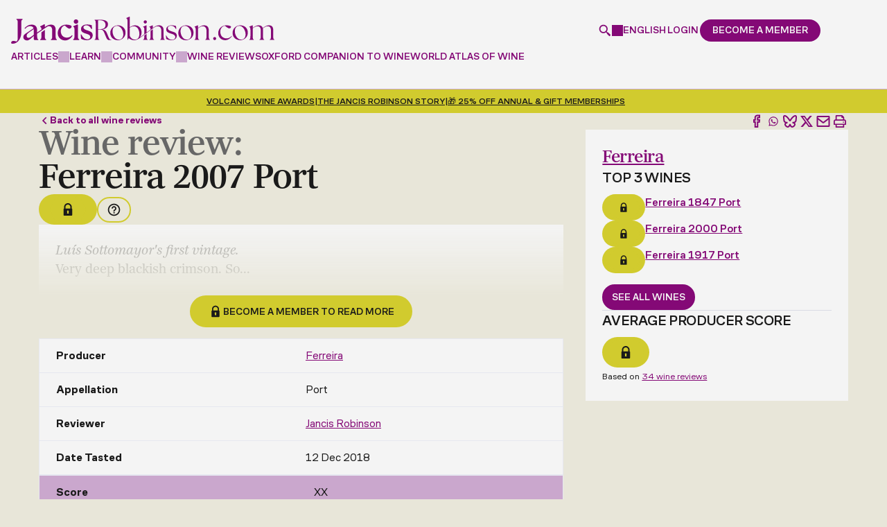

--- FILE ---
content_type: text/html; charset=UTF-8
request_url: https://www.jancisrobinson.com/tasting-notes/ferreira-2007-port
body_size: 31522
content:
<!doctype html>
<html  lang="en" dir="ltr" prefix="og: https://ogp.me/ns#">
  <head>
    <meta charset="utf-8" />
<noscript><style>form.antibot * :not(.antibot-message) { display: none !important; }</style>
</noscript><style>/* @see https://github.com/aFarkas/lazysizes#broken-image-symbol */.js img.lazyload:not([src]) { visibility: hidden; }/* @see https://github.com/aFarkas/lazysizes#automatically-setting-the-sizes-attribute */.js img.lazyloaded[data-sizes=auto] { display: block; width: 100%; }</style>
<meta name="description" content="This is a red wine from Port, produced by Ferreira. See our expert review of the 2007 on JancisRobinson.com." />
<link rel="canonical" href="https://www.jancisrobinson.com/tasting-notes/ferreira-2007-port" />
<meta name="robots" content="max-snippet:64" />
<meta property="og:type" content="article" />
<meta property="og:url" content="https://www.jancisrobinson.com/tasting-notes/ferreira-2007-port" />
<meta property="og:title" content="Ferreira 2007 Port Wine Review | Jancis Robinson" />
<meta property="og:description" content="This is a red wine from Port, produced by Ferreira. See our expert review of the 2007 on JancisRobinson.com." />
<meta property="og:image" content="https://www.jancisrobinson.com/profiles/jancisrobinson/themes/merlot_basic/images/optimized/og-image.png" />
<meta property="og:image:width" content="1200" />
<meta property="og:image:height" content="630" />
<meta property="og:updated_time" content="2024-08-29T14:29:00+0100" />
<meta property="article:published_time" content="2019-04-15T09:00:48+0100" />
<meta property="article:modified_time" content="2024-08-29T14:29:00+0100" />
<meta name="sentry-trace" content="d87ab30054ce46a9be4be163cff48509-b3291a4210334e49" />
<meta name="Generator" content="Drupal 9 (https://www.drupal.org)" />
<meta name="MobileOptimized" content="width" />
<meta name="HandheldFriendly" content="true" />
<meta name="viewport" content="width=device-width, initial-scale=1, minimum-scale=1, user-scalable=yes" />
<script src="https://cdn-ukwest.onetrust.com/scripttemplates/otSDKStub.js" type="text/javascript" charset="UTF-8" data-domain-script="0193b72b-fec1-7e5e-a649-a7412f6e3931"></script>
<script type="text/javascript">function OptanonWrapper() { }</script>
<script>window.dataLayer = window.dataLayer || []; window.dataLayer.push({"content_language":"en","content_type":"tasting_note","content_categories":[],"content_paywalled":true,"content_paywalled_corrected":false,"content_author_ids":["149"],"content_id":"20119"});</script>
<script type="application/ld+json">{
    "@context": "https://schema.org",
    "@graph": [
        {
            "@type": "Article",
            "headline": "Ferreira 2007 Port Wine Review",
            "name": "",
            "description": "This is a red wine from Port, produced by Ferreira. See our expert review of the 2007 on JancisRobinson.com.",
            "datePublished": "2019-04-15T09:00:48+0100",
            "dateModified": "2024-08-29T14:29:00+0100",
            "hasPart": {
                "@type": "WebPageElement",
                "isAccessibleForFree": "False",
                "cssSelector": ".paywalled-content",
                "datePublished": "2019-04-15T09:00:48+0100"
            },
            "isAccessibleForFree": "False",
            "author": {
                "@type": "Person",
                "@id": "https://www.jancisrobinson.com/author/jancis-robinson",
                "name": "Jancis Robinson",
                "url": "https://www.jancisrobinson.com/author/jancis-robinson"
            },
            "publisher": {
                "@type": "Organization",
                "@id": "https://www.jancisrobinson.com",
                "name": "Jancis Robinson"
            }
        }
    ]
}</script>
<link rel="alternate" hreflang="x-default" href="https://www.jancisrobinson.com/tasting-notes/ferreira-2007-port" />
<link rel="alternate" hreflang="en" href="https://www.jancisrobinson.com/tasting-notes/ferreira-2007-port" />
<link rel="alternate" hreflang="ja" href="https://www.jancisrobinson.com/ja/tasting-notes/ferreira-2007-port" />
<link rel="alternate" hreflang="zh-hans" href="https://www.jancisrobinson.com/zh-hans/tasting-notes/ferreira-2007-port" />
<link rel="icon" href="/profiles/jancisrobinson/themes/merlot_basic/favicon.ico" type="image/vnd.microsoft.icon" />

    <title>Ferreira 2007 Port Wine Review | Jancis Robinson</title>
    <link
      rel="preconnect"
      href="https://use.typekit.net"
    />
    <link
      rel="preconnect"
      href="https://p.typekit.net"
    />
    <link
      rel="preload"
      href="https://use.typekit.net/byg2wgw.css"
      as="style"
      onload="this.onload=null;this.rel='stylesheet'"
    />
    <noscript>
      <link
        rel="stylesheet"
        href="https://use.typekit.net/byg2wgw.css"
      />
    </noscript>
    <link
      rel="icon"
      type="image/png"
      href="/profiles/jancisrobinson/themes/merlot_basic/favicon-96x96.png"
      sizes="96x96"
    />
    <link
      rel="icon"
      type="image/svg+xml"
      href="/profiles/jancisrobinson/themes/merlot_basic/favicon.svg"
    />
    <link
      rel="shortcut icon"
      href="/profiles/jancisrobinson/themes/merlot_basic/favicon.ico"
    />
    <link
      rel="apple-touch-icon"
      sizes="180x180"
      href="/profiles/jancisrobinson/themes/merlot_basic/apple-touch-icon.png"
    />
    <meta
      name="apple-mobile-web-app-title"
      content="Jancis"
    />
    <link
      rel="manifest"
      href="/profiles/jancisrobinson/themes/merlot_basic/site.webmanifest"
    />
    <link rel="stylesheet" media="all" href="/jancis-public/css/css_Mk1lJyMGc-aScoHLhT7ZVrP55u_ogh8OGB8VEH9QiIc.css" />
<link rel="stylesheet" media="all" href="/jancis-public/css/css_HTIi8mraW0OGhEqpVCVdWNrlNSbWmSEzl2cMzbWOWLI.css" />
<link rel="stylesheet" media="print" href="/jancis-public/css/css_IJfiiGaUdbO9K4f7LekBYF996AwqqFVX3SqtPB0Mn-U.css" />

    <script type="application/json" data-drupal-selector="drupal-settings-json">{"path":{"baseUrl":"\/","scriptPath":null,"pathPrefix":"","currentPath":"node\/20119","currentPathIsAdmin":false,"isFront":false,"currentLanguage":"en"},"pluralDelimiter":"\u0003","suppressDeprecationErrors":true,"ajaxPageState":{"libraries":"ajax_loader\/ajax_loader.throbber,antibot\/antibot.form,better_social_sharing_buttons\/bluesky,better_social_sharing_buttons\/styling,calendar\/calendar.theme,core\/drupal.form,core\/internal.jquery.form,core\/normalize,extlink\/drupal.extlink,google_tag\/gtag,google_tag\/gtag.ajax,google_tag\/gtm,jr_admin\/admin,jr_content_blocks\/inline_global_search,jr_content_blocks\/time_distance,jr_stripe\/pricing-table,jr_winesearcher_api\/lazy-load,layout_discovery\/onecol,lazy\/lazy,merlot_basic\/global,merlot_basic\/messages,merlot_basic\/user-dialog,raven\/raven,simple_recaptcha\/simple_recaptcha_v3,system\/base,user\/drupal.user,views\/views.module,webform\/webform.ajax,webform\/webform.element.details.save,webform\/webform.element.details.toggle,webform\/webform.element.message,webform\/webform.form","theme":"merlot_basic","theme_token":null},"ajaxTrustedUrl":{"form_action_p_pvdeGsVG5zNF_XLGPTvYSKCf43t8qZYSwcfZl2uzM":true,"\/tasting-notes\/ferreira-2007-port?ajax_form=1":true},"gtm":{"tagId":null,"settings":{"data_layer":"dataLayer","include_classes":false,"allowlist_classes":"google\nnonGooglePixels\nnonGoogleScripts\nnonGoogleIframes","blocklist_classes":"customScripts\ncustomPixels","include_environment":false,"environment_id":"","environment_token":""},"tagIds":["GTM-P3X23FWH"]},"gtag":{"tagId":"","consentMode":false,"otherIds":[],"events":[],"additionalConfigInfo":[]},"ajax":{"edit-submit--5":{"callback":"_jr_user_ajax_form_submit","event":"click","#attributes":{"class":["use-ajax"]},"progress":{"type":"throbber","message":"Submitting..."},"url":"\/tasting-notes\/ferreira-2007-port?ajax_form=1","dialogType":"ajax","submit":{"_triggering_element_name":"op","_triggering_element_value":"Continue"}},"edit-submit--4":{"callback":"_jr_user_ajax_form_submit","event":"click","#attributes":{"class":["use-ajax"]},"progress":{"type":"throbber","message":"Submitting..."},"url":"\/tasting-notes\/ferreira-2007-port?ajax_form=1","dialogType":"ajax","submit":{"_triggering_element_name":"op","_triggering_element_value":"Submit"}},"edit-submit--3":{"callback":"_jr_user_ajax_form_submit","event":"click","#attributes":{"class":["use-ajax"]},"progress":{"type":"throbber","message":"Submitting..."},"url":"\/tasting-notes\/ferreira-2007-port?ajax_form=1","dialogType":"ajax","submit":{"_triggering_element_name":"op","_triggering_element_value":"Create new account"}},"edit-submit--2":{"callback":"_jr_user_ajax_form_submit","event":"click","#attributes":{"class":["use-ajax"]},"progress":{"type":"throbber","message":"Submitting..."},"url":"\/tasting-notes\/ferreira-2007-port?ajax_form=1","dialogType":"ajax","submit":{"_triggering_element_name":"op","_triggering_element_value":"Log in"}},"edit-actions-submit":{"callback":"::submitAjaxForm","event":"click","effect":"fade","speed":500,"progress":{"type":"throbber","message":""},"disable-refocus":true,"url":"\/tasting-notes\/ferreira-2007-port?ajax_form=1","dialogType":"ajax","submit":{"_triggering_element_name":"op","_triggering_element_value":"Sign Up"}}},"simple_recaptcha_v3":{"sitekey":"6LdNJNAqAAAAAA3GEl_LUTR6jUszyuZuHGdxRNk3","forms":{"user_pass":{"form_id":"user_pass","score":50,"error_message":null,"action":"user_pass"},"user_register_form":{"form_id":"user_register_form","score":50,"error_message":null,"action":"user_register_form"},"user_login_form":{"form_id":"user_login_form","score":50,"error_message":null,"action":"user_login_form"}}},"password":{"confirmTitle":"Passwords match:","confirmSuccess":"yes","confirmFailure":"no","showStrengthIndicator":true,"strengthTitle":"Password strength:","hasWeaknesses":"Recommendations to make your password stronger:","tooShort":"Make it at least 12 characters","addLowerCase":"Add lowercase letters","addUpperCase":"Add uppercase letters","addNumbers":"Add numbers","addPunctuation":"Add punctuation","sameAsUsername":"Make it different from your username","weak":"Weak","fair":"Fair","good":"Good","strong":"Strong","username":""},"ajaxLoader":{"markup":"\u003Cdiv class=\u0022ajax-throbber sk-three-bounce\u0022\u003E\n              \u003Cdiv class=\u0022sk-child sk-bounce1\u0022\u003E\u003C\/div\u003E\n              \u003Cdiv class=\u0022sk-child sk-bounce2\u0022\u003E\u003C\/div\u003E\n              \u003Cdiv class=\u0022sk-child sk-bounce3\u0022\u003E\u003C\/div\u003E\n            \u003C\/div\u003E","hideAjaxMessage":true,"alwaysFullscreen":true,"throbberPosition":"body"},"lazy":{"lazysizes":{"lazyClass":"lazyload","loadedClass":"lazyloaded","loadingClass":"lazyloading","preloadClass":"lazypreload","errorClass":"lazyerror","autosizesClass":"lazyautosizes","srcAttr":"data-src","srcsetAttr":"data-srcset","sizesAttr":"data-sizes","minSize":40,"customMedia":[],"init":true,"expFactor":1.5,"hFac":0.8,"loadMode":2,"loadHidden":true,"ricTimeout":0,"throttleDelay":125,"plugins":[]},"placeholderSrc":"","preferNative":false,"minified":true,"libraryPath":"\/libraries\/lazysizes"},"raven":{"options":{"dsn":"https:\/\/5d988f99828a2b174129273599cb2910@o4508218478493696.ingest.us.sentry.io\/4508365463552000","environment":"production","integrations":[],"autoSessionTracking":false,"sendClientReports":false},"showReportDialog":false},"data":{"extlink":{"extTarget":true,"extTargetNoOverride":true,"extNofollow":false,"extNoreferrer":false,"extFollowNoOverride":false,"extClass":"0","extLabel":"(link is external)","extImgClass":false,"extSubdomains":true,"extExclude":"","extInclude":"","extCssExclude":"","extCssExplicit":"","extAlert":false,"extAlertText":"This link will take you to an external web site. We are not responsible for their content.","mailtoClass":"0","mailtoLabel":"(link sends email)","extUseFontAwesome":false,"extIconPlacement":"append","extFaLinkClasses":"fa fa-external-link","extFaMailtoClasses":"fa fa-envelope-o","whitelistedDomains":["bbcmaestro.com"]}},"antibot":{"forms":{"webform-submission-newsletter-compact-node-20119-add-form":{"id":"webform-submission-newsletter-compact-node-20119-add-form","key":"Ec-5ubEymnTSA-IMNJHdEU6HpSIaaBT6XlownPGLhZC"}}},"jr_stripe_pricing_table":{"plan_type":"consumer","highlighted_plans":["premium","business"],"pricing_data":{"premium":{"monthly":{"GBP":{"price":10,"formatted_price":"\u00a310"},"USD":{"price":15,"formatted_price":"$15"},"EUR":{"price":11,"formatted_price":"\u20ac11"},"JPY":{"price":2000,"formatted_price":"\u00a52,000"},"CNY":{"price":99,"formatted_price":"\u00a599"}},"annually":{"GBP":{"price":99,"formatted_price":"\u00a399"},"USD":{"price":135,"formatted_price":"$135"},"EUR":{"price":119,"formatted_price":"\u20ac119"},"JPY":{"price":20000,"formatted_price":"\u00a520,000"},"CNY":{"price":949,"formatted_price":"\u00a5949"}}},"inner_circle":{"GBP":{"price":199,"formatted_price":"\u00a3199"},"USD":{"price":249,"formatted_price":"$249"},"EUR":{"price":249,"formatted_price":"\u20ac249"},"JPY":{"price":40000,"formatted_price":"\u00a540,000"},"CNY":{"price":1899,"formatted_price":"\u00a51,899"}},"student":{"monthly":{"GBP":{"price":7,"formatted_price":"\u00a37"},"USD":{"price":9,"formatted_price":"$9"},"EUR":{"price":9,"formatted_price":"\u20ac9"},"JPY":{"price":1400,"formatted_price":"\u00a51,400"},"CNY":{"price":67,"formatted_price":"\u00a567"}},"annually":{"GBP":{"price":49,"formatted_price":"\u00a349"},"USD":{"price":59,"formatted_price":"$59"},"EUR":{"price":59,"formatted_price":"\u20ac59"},"JPY":{"price":9900,"formatted_price":"\u00a59,900"},"CNY":{"price":469,"formatted_price":"\u00a5469"}}},"professional":{"GBP":{"price":229,"formatted_price":"\u00a3229"},"USD":{"price":299,"formatted_price":"$299"},"EUR":{"price":269,"formatted_price":"\u20ac269"},"JPY":{"price":46000,"formatted_price":"\u00a546,000"},"CNY":{"price":2199,"formatted_price":"\u00a52,199"}},"business":{"base":{"GBP":{"price":349,"formatted_price":"\u00a3349"},"USD":{"price":399,"formatted_price":"$399"},"EUR":{"price":399,"formatted_price":"\u20ac399"},"JPY":{"price":70000,"formatted_price":"\u00a570,000"},"CNY":{"price":3339,"formatted_price":"\u00a53,339"}},"additional_seat":{"GBP":{"price":69,"formatted_price":"\u00a369"},"USD":{"price":89,"formatted_price":"$89"},"EUR":{"price":79,"formatted_price":"\u20ac79"},"JPY":{"price":14000,"formatted_price":"\u00a514,000"},"CNY":{"price":659,"formatted_price":"\u00a5659"}}},"educator":{"base":{"GBP":{"price":499,"formatted_price":"\u00a3499"},"USD":{"price":649,"formatted_price":"$649"},"EUR":{"price":549,"formatted_price":"\u20ac549"},"JPY":{"price":100800,"formatted_price":"\u00a5100,800"},"CNY":{"price":4779,"formatted_price":"\u00a54,779"}},"additional_seat":{"GBP":{"price":39,"formatted_price":"\u00a339"},"USD":{"price":49,"formatted_price":"$49"},"EUR":{"price":45,"formatted_price":"\u20ac45"},"JPY":{"price":8000,"formatted_price":"\u00a58,000"},"CNY":{"price":369,"formatted_price":"\u00a5369"}},"included_seats":10}},"supported_currencies":{"GBP":{"code":"GBP","symbol":"\u00a3","name":"British Pound"},"USD":{"code":"USD","symbol":"$","name":"US Dollar"},"EUR":{"code":"EUR","symbol":"\u20ac","name":"Euro"},"JPY":{"code":"JPY","symbol":"\u00a5","name":"Yen"},"CNY":{"code":"CNY","code_display":"RMB","symbol":"\u00a5","name":"Renminbi"}},"current_currency":"USD","can_change_currency":true,"promotion_active":true,"promotion_discount_percent":25},"jr_stripe":{"publishable_key":"pk_live_51NH6jTI7DcIGsvm3rWx0o3X3sAAMX9R1lOBXK9d1ilJmZ709PWNCO5rTp6ZClStQFqXJXzxA1UShc8prhCnfwhFa00SWtIGQYv"},"user":{"uid":0,"permissionsHash":"3750ef89e79cdb55644a1fef5c2a00ea3d00fdfac27166eeaf38199b7226d4af"}}</script>
<script src="/jancis-public/js/js_AFRET1TPk-wvoaSufIlDpDvtr20L_7Ns3B9negIiZ2Q.js"></script>
<script src="/modules/contrib/google_tag/js/gtm.js?t73pvj"></script>
<script src="/modules/contrib/google_tag/js/gtag.js?t73pvj"></script>

  </head>
            <body  class="page-tasting-notes-ferreira-2007-port section-tasting-notes jr-non-members role--anonymous">
    <noscript><iframe src="https://www.googletagmanager.com/ns.html?id=GTM-P3X23FWH"
                  height="0" width="0" style="display:none;visibility:hidden"></iframe></noscript>

        <div class="header__spacer" data-header-spacer-target></div>
<header
  id="header"
  class="header"
  role="banner"
  data-js-header
  data-header-spacer-source
>
  <div class="header__container">
    <div class="header__body">
            <a
        href="/"
        class="header__logo"
        title="Jancis Robinson"
        aria-label="Jancis Robinson homepage"
      >
        <svg viewBox="0 0 789.88000488 82.06985474" xmlns="http://www.w3.org/2000/svg"><g fill="currentColor"><path d="m16.16000366 9.15988159.41000366.14001465c2.47999573.82998657 3.19999695 2.98001099 3.19999695 9.61999512v45.11999512c0 8.33001709-2.16999817 10.25-3.5 11.17999268l-2.63000488-.54998779c-3.6499939-.77001953-5.30999756-1.11999512-7.3500061-1.11999512-3.75999451 0-6.28999329 2.83001709-6.28999329 5.47998047 0 3.03997803 2.74000549 3.03997803 4.94000244 3.03997803 14.07000732 0 25.50999451-14.9699707 25.50999451-33.35998535v-29.7800293c0-6.64001465.72000122-8.79998779 3.19999695-9.61999512l.41000366-.14001465v-2.29998779h-17.8999939v2.29998779-.00994873z"/><path d="m44.80999756 50.43984985c-4.36999512 2.90997314-7.63000488 5.32000732-8.13000488 10.51000977-.71000671 7.29998779 4.75 11.14001465 11.47000122 11.14001465s12.99000549-7.86999512 19.63999939-13.40002441v8.2800293c0 2.69000244 1.55000305 4.2199707 4.22000122 4.2199707h9.63000488v-2.29998779l-.41999817-.14001465c-2.47999573-.82000732-3.19000244-2.97998047-3.19000244-9.60998535v-7.59997559c.13999939-.09997559 26.75-18.78997803 28.33000183-19.82000732 1.57000732-1.0300293 3.19999695-2.13000488 5.06001282-2.46002197.72000122-.13000488 1.45001221-.19000244 2.17001343-.19000244 6.20001221 0 9.6000061 4.35998535 9.6000061 12.29998779v17.7800293c0 6.63000488-.70999146 8.78997803-3.19000244 9.60998535l-.42001343.14001465v2.29998779h17.63000488v-2.29998779l-.42001343-.14001465c-2.48001099-.82000732-3.19000244-2.97998047-3.19000244-9.60998535v-19.40002441c0-12.82000732-7.89001465-15.51000977-14.51000977-15.51000977-5.01998901 0-10.22000122 1.9699707-15.8500061 5.96002197h-.02000427c-.66000366.47998047-1.3500061 1-2.02999878 1.5v-7.65002441l-1.41999817-1.14001465-12.61000061 6.59997559v1.95001221l.55000305.08001709c1.88000488.4699707 3.05999756 1.60998535 3.05999756 6.85998535v.90997314l-12.75999451 8.94000244v-6.52001953c0-11.59002686-5.6000061-17.48999023-16.66999817-17.48999023-7.78999329 0-15.13999939 3.77001953-20.69000244 10.60998535l-.3500061.42999268 1.78999329 1.63000488.3999939-.47998047c4.19999695-5.02001953 8.81999207-7.46002197 14.1499939-7.46002197s9.28999329 1.48999023 10.66000366 6.29998779m.490036 20.1101074c-.30000305.20001221-.69000244.48999023-1.21000671.84002686-3.22000122 2.20001221-9.75 8.07000732-13.86000061 8.07000732-2.61000061 0-6.00999451-.72998047-6.00999451-6.4699707 0-4.25 2.36999512-6.75 6.88000488-9.91998291 4.11000061-2.86999512 11.6499939-8.16998291 14.13999939-9.90997314.03999329.59002686.07000732 2.05999756.07000732 2.71002197v14.67999268l-.01000977-.00012207z"/><path d="m101.19999695 59.17990112v-19.15997314c-3.30999756 2.42999268-6.82000732 5.02001953-10.41000366 7.77001953v11.39001465c0 6.64001465-.72000122 8.79998779-3.19999695 9.63000488l-.41000366.14001465v2.29998779h17.63000488v-2.29998779l-.41000366-.14001465c-2.47999573-.83001709-3.19999695-2.98999023-3.19999695-9.63000488z"/><path d="m182.26998901 56.69985962c-4.10998535 4.59997559-9.20999146 6.92999268-15.16000366 6.92999268-10.80999756 0-18.07998657-7.88000488-18.07998657-19.60998535 0-8.65997314 5.07000732-15.72998047 12.1000061-16.95001221 6.8999939 6.60998535 11.01998901 9.42999268 13.73999023 9.42999268 3.1499939 0 6.73999023-3.45001221 6.73999023-6.4699707 0-3.2199707-7.3999939-5.75-16.8500061-5.75-15.63000488 0-24.97000122 12.9699707-24.97000122 25.51000977 0 14.67999268 11.05999756 22.34997559 21.98999023 22.34997559s18.10998535-7.51000977 22.26000977-13.80999756l.26000977-.39001465-1.57000732-1.75-.45001221.5-.00997925.01000977z"/><path d="m200.38000488 58.70986938v-34.03997802l-1.41000366-1.13000488-12.60998535 5.53997803v2.04998779l.35998535.15997314c1.89001465.83001709 3.25 1.42999268 3.25 6.66998291v20.76000977c0 6.64001465-.72000122 8.79998779-3.20001221 9.63000488l-.41000366.14001465v2.29998779h17.63000488v-2.29998779l-.41000366-.14001465c-2.48001099-.83001709-3.20001221-2.98999023-3.20001221-9.63000488l.00003052-.00994873z"/><path d="m194.63000488 21.76986694c3.77999878 0 6.73999023-2.96002197 6.73999023-6.73999023s-2.8999939-6.82998657-6.73999023-6.82998657-6.73999023 3-6.73999023 6.82998657c0 3.82995605 2.95999146 6.73999023 6.73999023 6.73999023z"/><path d="m230.20999146 42.25985718-1.08999634-.36999512c-8.27999878-2.76000977-12.22000122-4.85998535-12.22000122-9.34997559 0-3.67999268 3.60998535-6.25 8.77999878-6.25 5.89001465 0 11.52999878 4.11999512 14.70999146 10.76000977l.20001221.40997314 2.05999756-.34002686-.48999023-10.84997559-.35998535-.15002441c-3.33999634-1.38000488-8.95001221-2.29998779-13.95001221-2.29998779-13.42999268 0-18.20001221 7.41998291-18.20001221 13.7800293 0 8.72998047 6.54000854 11.39001465 15.76998901 14.20001221 7.98001099 2.47998047 12.02999878 4.69000244 12.02999878 9.89001465 0 1.7800293-.73001099 3.47998047-2.04998779 4.7800293-1.6000061 1.57000732-3.92001343 2.41998291-6.54998779 2.38000488-7.27999878-.08001709-13.79000854-5.34997559-17.86999512-14.44000244l-.20001221-.44000244-1.8999939.38000488.97000122 12.65002441.25.15997314c3.04000854 2 9.20999146 4.34002686 16.57998657 4.34002686 13.29000854 0 18.01998901-7.85998535 18.01998901-15.2199707 0-9.17999268-7.69000244-11.75-14.48001099-14.01000977l-.00997925-.01013184z"/><path d="m289.8999939 56.33987427c-4.20001221-10.76000977-5.85998535-16.09997559-16.61999512-17.5 11.36999512-1.30999756 17.32000732-7.52001953 17.32000732-15.75 0-7.78997803-5.25-13.6499939-23.01000977-13.6499939h-17.23999023v1.14001465c2.63000488.79000854 3.5 2.80001831 3.5 9.97000122v39.02001953c0 7.16998291-.86999512 9.19000244-3.5 9.9699707v1.14001465h14.17001343v-1.14001465c-2.70999146-.78997803-3.5-2.79998779-3.5-9.9699707v-20.4699707h5.6000061c10.5 0 11.20001221 6.11999512 16.26998901 18.20001221 3.8500061 9.09997559 5.25 14 11.98999023 14 1.75 0 4.01998901-.16998291 5.33999634-.60998535v-1.04998779c-.44000244.09002686-.88000488.09002686-1.3999939.09002686-2.98001099 0-4.73001099-2.89001465-8.92001343-13.39001465v-.00012207zm-28.88000489-18.5499878v-26.85998535l4.10998535-.17001343c12.95001221 0 18.01998901 6.56002808 18.01998901 14.3500061s-4.73001099 12.69000244-14.79000854 12.69000244h-7.3500061l.01004028-.01000977z"/><path d="m320.41000366 26.31985474c-11.98999023 0-22.92001343 9.45001221-22.92001343 23.09997559 0 15.2199707 11.80999756 22.14001465 22.92001343 22.14001465 10.32000732 0 22.83999634-8.04998779 22.83999634-23.01000977s-11.98999023-22.2199707-22.83999634-22.2199707zm2.61999512 43.40002441c-11.64001465 0-18.80999756-14.16998291-18.80999756-25.28997803 0-8.75 4.01998901-16.09997559 12.95001221-16.45001221 11.45999146-.60998535 19.42001343 14.44000244 19.42001343 25.7199707 0 8.48999023-4.20001221 16.01000977-13.55999756 16.01000977z"/><path d="m402.51000977 20.89987183c2.71002197 0 4.80999756-2.19000244 4.80999756-4.80999756 0-2.79998779-2.01000977-4.8999939-4.80999756-4.8999939s-4.80999756 2.1000061-4.80999756 4.8999939c0 2.61999512 2.09997559 4.80999756 4.80999756 4.80999756z"/><path d="m406.45001221 59.56985474v-7.48999023l-6.82000732 5.08001709v2.40997314c0 7.16998291-.78997803 9.19000244-3.5 9.9699707v1.14001465h13.82000732v-1.14001465c-2.61999512-.78997803-3.5-2.79998779-3.5-9.9699707z"/><path d="m425.14001465 59.56985474v-21.40002441l-6.83001709 5.08001709v16.32000732c0 7.16998291-.78997803 9.19000244-3.5 9.9699707v1.14001465h13.82000732v-1.14001465c-2.63000488-.78997803-3.5-2.79998779-3.5-9.9699707z"/><path d="m457.51000977 59.56985474v-18.02001953c0-10.23999023-5.25-15.2199707-13.82000732-15.2199707-6.73999023 0-13.4699707 3.94000244-18.54998779 8.04998779v-7.52001953l-.70001221-.60998535-9.61999512 4.20001221v.96002197c2.44000244 1.04998779 3.48999023 1.91998291 3.5 7.97998047l-11.85998535 8.83001709v-21.35998535l-.70001221-.60998535-9.61999512 4.20001221v.96002197c2.45001221 1.04998779 3.5 1.91998291 3.5 8.04998779v13.84002686l-10.48999023 7.80999756c-.90997314.67999268-1.84002686 1.34002686-2.78997803 1.97998047 3.2800293-4.29998779 4.97998047-9.78997803 4.97998047-15.40997314 0-12.34002686-7.96002197-21.34997559-19.07000732-21.34997559-6.04000854 0-11.72000122 2.79998779-16.35998535 5.95001221v-31.67001345l-.79000854-.60998535-9.54000854 4.20001221v.95999146c2.35998535 1.04998779 3.5 1.92001343 3.5 8.04998779v57.47998047h.86999512l2.89001465-5.69000244c3.1499939 3.40997314 9.19000244 6.4699707 15.75 6.4699707 5.46002197 0 9.66998291-1.59997559 13.57000732-3.95001221 2.86999512-1.65002441 5.23999023-3.57000732 7.72998047-5.41998291l13.17999268-9.84002686 3.39001465-2.5300293 18.71002197-13.97998047c4.88000488-3.58001709 9.16998291-6.54998779 13.97998047-6.54998779 7.70001221 0 11.54998779 4.98999023 11.54998779 14.09002686v16.27001953c0 7.16998291-.78997803 9.19000244-3.5 9.9699707v1.14001465h13.82000732v-1.14001465c-2.63000488-.78997803-3.5-2.79998779-3.5-9.9699707l-.01000977.0098877zm-86.13000489 10.15002441c-8.04998779 0-15.48999023-7.52001953-15.48999023-13.82000732v-22.30999756c3.58999634-2.45001221 7.70001221-4.36999512 12.25-4.36999512 12.34002686 0 16.71002197 13.82000732 16.71002197 23.53997803s-4.36999512 16.9699707-13.4699707 16.9699707z"/><path d="m482.51000977 44.86990356c-6.90997314-2.27001953-12.51000977-4.54998779-12.51000977-10.05999756 0-4.46002197 3.84997559-7.34997559 9.79998779-7.34997559s11.80999756 4.02001953 14.60998535 10.32000732l.86999512-.16998291-.34997559-8.91998291c-2.71002197-1.14001465-7.86999512-2.35998535-13.55999756-2.35998535-10.15002441 0-15.91998291 5.34002686-15.91998291 12.25 0 7.96002197 5.95001221 10.23999023 14.26000977 12.85998535 6.73999023 2.19000244 12.85998535 4.20001221 12.85998535 10.5 0 4.90002441-4.0300293 8.14001465-9.45001221 8.14001465-7.96002197-.09002686-14.16998291-5.07000732-17.84997559-13.39001465l-.78997803.16998291.78997803 10.59002686c2.89001465 1.91998291 8.91998291 4.02001953 15.91998291 4.02001953 10.5-.09002686 16.01000977-6.29998779 16.01000977-13.65002441 0-8.75-8.04998779-10.76000977-14.70001221-12.95001221l.01000977-.00006104z"/><path d="m524.47998047 26.31985474c-11.98999023 0-22.91998291 9.45001221-22.91998291 23.09997559 0 15.2199707 11.80999756 22.14001465 22.91998291 22.14001465 10.32000732 0 22.84002686-8.04998779 22.84002686-23.01000977s-11.98999023-22.2199707-22.84002686-22.2199707zm2.63000488 43.40002441c-11.64001465 0-18.80999756-14.16998291-18.80999756-25.28997803 0-8.75 4.02001953-16.09997559 12.95001221-16.45001221 11.46002197-.60998535 19.41998291 14.44000244 19.41998291 25.7199707 0 8.48999023-4.20001221 16.01000977-13.55999756 16.01000977z"/><path d="m593.03997803 59.56985474v-18.02001953c0-10.23999023-5.25-15.2199707-13.82000732-15.2199707-6.73999023 0-13.4699707 3.94000244-18.54998779 8.04998779v-7.52001953l-.70001221-.60998535-9.61999512 4.20001221v.96002197c2.45001221 1.04998779 3.5 1.91998291 3.5 8.04998779v20.11999512c0 7.16998291-.78997803 9.19000244-3.5 9.9699707v1.14001465h13.82000732v-1.14001465c-2.63000488-.78997803-3.5-2.79998779-3.5-9.9699707v-23.79998779c4.46002197-3.66998291 9.19000244-6.55999756 14-6.55999756 7.70001221 0 11.54998779 4.98999023 11.54998779 14.09002686v16.27001953c0 7.16998291-.78997803 9.19000244-3.5 9.9699707v1.14001465h13.82000732v-1.14001465c-2.63000488-.78997803-3.5-2.79998779-3.5-9.9699707v-.0100708z"/><path d="m606.20001221 66.45986938c0-2.5300293 2.09002686-4.63000488 4.53997803-4.63000488s4.45001221 2.09997559 4.45001221 4.63000488-2.01000977 4.71002197-4.45001221 4.71002197-4.53997803-2.17999268-4.53997803-4.71002197z"/><path d="m621.39001465 50.04989624c0-13.78997803 11-23.75 23.75-23.75 8.38000488 0 14.84002686 2.35998535 14.84002686 4.7199707 0 2.01000977-2.71002197 4.71002197-5.5 4.71002197-2.17999268 0-6.28997803-2.5300293-13.27001953-8.0300293-8.11999512 1.40002441-13.61999512 8.64001465-13.61999512 18.07000732 0 11.96002197 7.41998291 20.16998291 18.77001953 20.16998291 6.7199707 0 11.52001953-3.05999756 15.53997803-7.59997559l.78997803.78997803c-4.45001221 6.10998535-11.26000977 12.30999756-20.59997559 12.30999756-10.13000488 0-20.69000244-7.33001709-20.69000244-21.39001465l-.01000977.00006104z"/><path d="m664.52001953 49.34988403c0-13.61999512 10.90997314-23.04998779 22.86999512-23.04998779 10.83001709 0 22.78997803 6.64001465 22.78997803 22.17999268s-12.47998047 22.96002197-22.78997803 22.96002197c-11.09002686 0-22.86999512-6.90002441-22.86999512-22.09002686zm39.0199585 4.27996826c0-11.26000977-7.94000244-26.2800293-19.38000488-25.66998291-8.90002441.34997559-12.91998291 7.67999268-12.91998291 16.40997314 0 11.09002686 7.15997314 25.22998047 18.77001953 25.22998047 9.34002686 0 13.5300293-7.51000977 13.5300293-15.97998047z"/><path d="m714.53997803 69.42990112c2.71002197-.78997803 3.48999023-2.78997803 3.48999023-9.95001221v-20.08001709c0-6.10998535-1.13000488-6.97998047-3.48999023-8.0300293v-.96002197l9.51000977-4.19000244.78997803.60998535v7.41998291c5.23999023-4.19000244 11.78997803-7.94000244 18.07000732-7.94000244s10.55999756 2.61999512 12.14001465 8.21002197c5.23999023-4.19000244 11.96002197-8.21002197 18.51000977-8.21002197 8.4699707 0 12.83001709 4.63000488 12.83001709 14.48999023v18.67999268c0 7.15997314.86999512 9.16998291 3.48999023 9.95001221v1.13000488h-13.78997803v-1.13000488c2.71002197-.78997803 3.48999023-2.78997803 3.48999023-9.95001221v-17.10998535c0-8.64001465-3.14001465-13.17999268-9.95001221-13.17999268-4.97998047 0-9.52001953 2.71002197-14.32000732 6.46002197.34997559 1.47998047.52001953 3.22998047.52001953 5.15002441v18.67999268c0 7.15997314.78997803 9.16998291 3.48999023 9.95001221v1.13000488h-13.78997803v-1.13000488c2.61999512-.78997803 3.48999023-2.78997803 3.48999023-9.95001221v-17.10998535c0-8.64001465-3.22998047-13.17999268-9.95001221-13.17999268-4.97998047 0-9.52001953 2.71002197-14.22998047 6.28997803v24.01000977c0 7.15997314.86999512 9.16998291 3.48999023 9.95001221v1.13000488h-13.78997803v-1.13000488l-.00006104-.00994873z"/></g></svg>
      </a>
            <div class="header__primary" data-js-menu>
        <div class="header__menu-authorization">
                      <a
              href="/membership"
              class="button header__button"
              role="button"
            >Become a member</a>
                                <a
              href="/user/login?destination=/tasting-notes/ferreira-2007-port"
              class="button button--text header__button"
              role="button"
              title="Log into my account"
              data-open-user-dialog="login"
            >Login</a>
                    <div class="header__menu-authorization-language">
            <div
  class="dropdown headerDropdown"
  role="navigation"
  aria-label="Language selector"
  data-js-dropdown
>
  <a
    href="/tasting-notes/ferreira-2007-port"
    class="headerDropdown__toggle headerDropdown__toggle--language"
    title="Select language"
    data-js-dropdown-toggle
  >
    English
  </a>
  <div class="dropdown__panel" data-js-dropdown-panel>
    <div class="dropdown__panel-inner headerDropdown__content">
              <a href="/ja/tasting-notes/ferreira-2007-port" class="headerDropdown__item" hreflang="ja">
          日本語
        </a>
              <a href="/zh-hans/tasting-notes/ferreira-2007-port" class="headerDropdown__item" hreflang="zh-hans">
          中文
        </a>
          </div>
  </div>
</div>
            <button
              class="header__search-button"
              title="Toggle search"
              data-js-modal="modal-search"
            >
              <svg width="24" height="24" viewBox="0 0 24 24" fill="none" xmlns="http://www.w3.org/2000/svg">
<path d="M17.8634 15.6374C17.8233 15.5973 17.7765 15.5642 17.7253 15.5398L15.4622 14.4592C15.1626 14.3162 15.0834 13.926 15.2795 13.6582C16.1926 12.4112 16.6901 10.9013 16.6905 9.34445C16.6905 5.29556 13.3956 2 9.34523 2C5.29486 2 2 5.29556 2 9.34445C2 13.3933 5.29486 16.6889 9.34523 16.6889C10.9588 16.6889 12.4478 16.1621 13.6605 15.2762C13.9279 15.0809 14.3167 15.1606 14.4594 15.4594L15.5412 17.7247C15.5657 17.776 15.5987 17.8226 15.6388 17.8628L19.4209 21.6463C19.6161 21.8416 19.9327 21.8417 20.128 21.6464L21.6464 20.1282C21.8417 19.9329 21.8417 19.6163 21.6465 19.4211L17.8634 15.6374ZM9.34523 14.5905C6.45226 14.5905 4.09864 12.2371 4.09864 9.34445C4.09864 6.45179 6.45226 4.09842 9.34523 4.09842C12.2382 4.09842 14.5918 6.45179 14.5918 9.34445C14.5918 12.2371 12.2382 14.5905 9.34523 14.5905Z" fill="currentColor"/>
</svg>

            </button>
          </div>
        </div>
          <nav role="navigation" aria-labelledby="block-mainnavigation" aria-label="Main navigation" class="header__menu">
                              <a
        href="/articles"
                  class="header__menu-item header__menu-item--expanded"
          data-js-categories="menu--articles"
          aria-haspopup="true"
          aria-expanded="false"
          aria-controls="menu--articles"
              >
        Articles
      </a>
              <div id="menu--articles" class="header__categories" role="region" aria-label="Articles Submenu">
          <div class="header__categories-inner">
            <div class="header__categories-list">
                              <a href="/articles/tasting-articles" class="underline">
                  Wine tasting articles
                </a>
                              <a href="/articles/wines-week" class="underline">
                  Wine of the week
                </a>
                              <a href="/articles/wine-news-5" class="underline">
                  Wine News in 5
                </a>
                              <a href="/articles/inside-information" class="underline">
                  Inside information
                </a>
                              <a href="/articles/dont-quote-me" class="underline">
                  Don’t quote me
                </a>
                              <a href="/articles/drinks-not-wine" class="underline">
                  Drinks not wine
                </a>
                              <a href="/restaurants" class="underline">
                  Restaurant reviews
                </a>
                              <a href="/articles/travel-tips" class="underline">
                  Travel tips
                </a>
                              <a href="/articles" class="underline">
                  All articles
                </a>
                          </div>
                            
    
      <div class="header__categories-posts">
  <div class="header__categories-posts-title">Latest articles</div>
  <div class="header__categories-posts-grid">
          <a href="/articles/iron-ore-flor-south-africas-wild-west" class="headerPost">
        <span class="headerPost__image">
          




              <img  loading="lazy" width="280" height="165" alt="Saldanha exterior" class="lazyload img-responsive" data-src="/jancis-public/styles/article_teaser_medium_image/public/2025-12/saldanha-exterior_main.jpg">



      
        </span>
        <span class="h6">11 December – From iron ore to flor in South Africa&#039;s wild west</span>
      </a>
          <a href="/articles/matching-wine-asian-food-part-4-floralfragrant-and-citric" class="headerPost">
        <span class="headerPost__image">
          




              <img  loading="lazy" width="280" height="165" alt="Still-life photograph of bottles of wine and various herbs and spices" class="lazyload img-responsive" data-src="/jancis-public/styles/article_teaser_medium_image/public/2025-12/floralfragrant.jpg">



      
        </span>
        <span class="h6">11 December – Matching wine with Asian food, part 4 – floral/fragrant and citric</span>
      </a>
          <a href="/articles/rhone-2024-other-southern-whites-roses-and-vdns" class="headerPost">
        <span class="headerPost__image">
          




              <img  loading="lazy" width="280" height="165" alt="Old-vine Clairette at Château de St-Cosme" class="lazyload img-responsive" data-src="/jancis-public/styles/article_teaser_medium_image/public/2025-12/st-cosme-clairette-vineyards.jpg">



      
        </span>
        <span class="h6">10 December – Rhône 2024 – other southern whites, rosés and VDNs</span>
      </a>
      </div>
</div>

  
                      </div>
        </div>
                      <a
        href="/learn"
                  class="header__menu-item header__menu-item--expanded"
          data-js-categories="menu--learn"
          aria-haspopup="true"
          aria-expanded="false"
          aria-controls="menu--learn"
              >
        Learn
      </a>
              <div id="menu--learn" class="header__categories" role="region" aria-label="Learn Submenu">
          <div class="header__categories-inner">
            <div class="header__categories-list">
                              <a href="/ocw" class="underline">
                  Oxford Companion to Wine
                </a>
                              <a href="/wine-maps" class="underline">
                  World Atlas of Wine maps
                </a>
                              <a href="https://open.spotify.com/show/4yTOPypWDbKSRe3D9PEvWW" class="underline">
                  Podcast
                </a>
                              <a href="/articles/book-reviews" class="underline">
                  Wine book reviews
                </a>
                              <a href="/articles/wine-boot-camp" class="underline">
                  Wine boot camp
                </a>
                              <a href="/learn/vintages" class="underline">
                  Vintages
                </a>
                              <a href="/learn/drinking-wine" class="underline">
                  Serving and drinking wine
                </a>
                              <a href="/learn/vocabulary" class="underline">
                  Wine vocabulary
                </a>
                              <a href="/learn/food-matching" class="underline">
                  Food matching
                </a>
                              <a href="/learn/regional-wine-websites" class="underline">
                  Regional wine websites
                </a>
                              <a href="/learn" class="underline">
                  Resources
                </a>
                          </div>
                          <p>
                Need a 
                <a href="/wine-maps" class="underline">map</a>,
                <a href="/learn/vintages" class="underline">vintage report</a>
                 or just the basics of 
                <a href="/learn/drinking-wine" class="underline">getting the most out of your wine glass</a>?
                It’s all here, and much more.
              </p>
                      </div>
        </div>
                      <a
        href="/about"
                  class="header__menu-item header__menu-item--expanded"
          data-js-categories="menu--about"
          aria-haspopup="true"
          aria-expanded="false"
          aria-controls="menu--about"
              >
        Community
      </a>
              <div id="menu--about" class="header__categories" role="region" aria-label="Community Submenu">
          <div class="header__categories-inner">
            <div class="header__categories-list">
                              <a href="https://forum.jancisrobinson.com" class="underline">
                  Forum
                </a>
                              <a href="/team" class="underline">
                  Meet the team
                </a>
                              <a href="/about/where-to-find-us" class="underline">
                  Where to find us
                </a>
                              <a href="/articles/travel-tips" class="underline">
                  Travel tips
                </a>
                          </div>
                          <p>
                Welcome! We’re so glad you’re here. Come in and 
                <a href="/team" class="underline">meet the team</a>,
                <a href="https://forum.jancisrobinson.com" class="underline">converse with fellow members</a>
                 and find out 
                <a href="/about/where-to-find-us" class="underline">where we’ll be</a>
                 or 
                <a href="/articles/travel-tips" class="underline">places we’ve enjoyed</a>.
              </p>
                      </div>
        </div>
                      <a
        href="/tastings"
                  class="header__menu-item"
              >
        Wine reviews
      </a>
                      <a
        href="/ocw"
                  class="header__menu-item"
              >
        Oxford Companion to Wine
      </a>
                      <a
        href="/wine-maps"
                  class="header__menu-item"
              >
        World Atlas of Wine
      </a>
            


  </nav>


      </div>
      <div class="header__secondary">
        <button
          class="header__search-button"
          title="Toggle search"
          data-js-modal="modal-search"
        >
          <svg width="24" height="24" viewBox="0 0 24 24" fill="none" xmlns="http://www.w3.org/2000/svg">
<path d="M17.8634 15.6374C17.8233 15.5973 17.7765 15.5642 17.7253 15.5398L15.4622 14.4592C15.1626 14.3162 15.0834 13.926 15.2795 13.6582C16.1926 12.4112 16.6901 10.9013 16.6905 9.34445C16.6905 5.29556 13.3956 2 9.34523 2C5.29486 2 2 5.29556 2 9.34445C2 13.3933 5.29486 16.6889 9.34523 16.6889C10.9588 16.6889 12.4478 16.1621 13.6605 15.2762C13.9279 15.0809 14.3167 15.1606 14.4594 15.4594L15.5412 17.7247C15.5657 17.776 15.5987 17.8226 15.6388 17.8628L19.4209 21.6463C19.6161 21.8416 19.9327 21.8417 20.128 21.6464L21.6464 20.1282C21.8417 19.9329 21.8417 19.6163 21.6465 19.4211L17.8634 15.6374ZM9.34523 14.5905C6.45226 14.5905 4.09864 12.2371 4.09864 9.34445C4.09864 6.45179 6.45226 4.09842 9.34523 4.09842C12.2382 4.09842 14.5918 6.45179 14.5918 9.34445C14.5918 12.2371 12.2382 14.5905 9.34523 14.5905Z" fill="currentColor"/>
</svg>

        </button>
        <div
  class="dropdown headerDropdown"
  role="navigation"
  aria-label="Language selector"
  data-js-dropdown
>
  <a
    href="/tasting-notes/ferreira-2007-port"
    class="headerDropdown__toggle headerDropdown__toggle--language"
    title="Select language"
    data-js-dropdown-toggle
  >
    English
  </a>
  <div class="dropdown__panel" data-js-dropdown-panel>
    <div class="dropdown__panel-inner headerDropdown__content">
              <a href="/ja/tasting-notes/ferreira-2007-port" class="headerDropdown__item" hreflang="ja">
          日本語
        </a>
              <a href="/zh-hans/tasting-notes/ferreira-2007-port" class="headerDropdown__item" hreflang="zh-hans">
          中文
        </a>
          </div>
  </div>
</div>
                  <a
            href="/user/login?destination=/tasting-notes/ferreira-2007-port"
            class="button button--text header__button header__button--login"
            title="Log into my account"
            role="button"
            data-open-user-dialog="login"
            title="Log into my account"
          >Login</a>
                          <a
            href="/membership"
            class="button header__button header__button--join"
            role="button"
          >Become a member</a>
              </div>
            <button
        class="header__toggle"
        title="Toggle mobile menu"
        data-js-toggle
        aria-label="Toggle mobile menu"
        aria-expanded="false"
        aria-controls="header-menu"
      >
        <span aria-hidden="true"></span>
      </button>
    </div>
  </div>
</header>
<div class="promoLine">
  <div class="promoLine__inner text-semibold">
    
                            <a href="/VWA" class="text-uppercase underline" data-drupal-link-system-path="VWA">Volcanic Wine Awards</a>
                              <span>|</span>
                    <a href="https://www.jancisrobinson.com/jrstorypodcast" class="text-uppercase underline">The Jancis Robinson Story</a>
                              <span>|</span>
                    <a href="/membership" class="text-uppercase underline" data-drupal-link-system-path="membership">🎁 25% off annual &amp; gift memberships</a>
                  


  </div>
</div>
<div class="modal" id="modal-search">
  <div class="modal__wrapper">
    <button class="modal__close" data-js-modal-close></button>
    <div class="modal__body">
      <div class="searchWineReviews searchWineReviews--bordered">
        <h5 class="searchWineReviews__title searchWineReviews__title--in-modal" data-js-global-search-heading>
          Search more than 280,000 wine reviews
        </h5>
        <form class="inline-global-search searchWineReviews__wrapper" data-drupal-selector="inline-global-search" action="/tasting-notes/ferreira-2007-port" method="get" id="inline-global-search" accept-charset="UTF-8" novalidate>
  <div class="searchWineReviews__where js-form-item form-item js-form-type-select form-item-type-select js-form-item-type-select form-no-label">
        <div class="select__wrapper"><select  data-drupal-selector="edit-type-select" class="formSelect searchWineReviews__select form-select" data-search-placeholders="{&quot;tastings&quot;:&quot;Producer, vintage etc.&quot;,&quot;articles&quot;:&quot;Wine news, events, features etc.&quot;,&quot;ocw&quot;:&quot;Grape varieties, producers, regions etc.&quot;,&quot;everything&quot;:&quot;Regions, courses, FAQs etc.&quot;}" data-headings="{&quot;tastings&quot;:&quot;Search more than 280,000 wine reviews&quot;,&quot;articles&quot;:&quot;Search more than 15,000 wine articles&quot;,&quot;ocw&quot;:&quot;Search more than 4,500 Oxford Companion entries&quot;,&quot;everything&quot;:&quot;Search everything else that Jancis Robinson has to offer&quot;}" id="edit-type-select" name="type_select"><option
          value="tastings"
          
        >
          Wine reviews
        </option><option
          value="articles"
          
        >
          Articles
        </option><option
          value="ocw"
          
        >
          Oxford Companion to Wine
        </option><option
          value="everything"
          
        >
          Everything else
        </option></select></div>
        </div>
<div class="searchWineReviews__hr"></div><div class="searchWineReviews__form js-form-item form-item js-form-type-textfield form-item-search js-form-item-search form-no-label">
        <input data-drupal-selector="edit-search" class="formControl searchWineReviews__form-control form-text" type="text" id="edit-search" name="search" value="" size="60" maxlength="128" placeholder="Producer, vintage etc." />

        </div>
<div data-drupal-selector="edit-actions" class="form-actions js-form-wrapper form-wrapper" id="edit-actions"><input data-drupal-selector="edit-submitsearch" class="button searchWineReviews__button button button--primary js-form-submit form-submit" type="submit" id="edit-submitsearch" value="Search" />
</div>

</form>

      </div>
    </div>
  </div>
</div>

<div class="" id="main">
      
          <div id="highlighted">  <div data-drupal-messages-fallback class="hidden"></div>

</div>
        
        
    
            <div class="main-layout">
        

<section class="section tastingNotePage paywalled-content">
    <div class="tastingNotePage__main-col">
                <a href="/tastings" class="tastingNotePage__back-link">
        <svg width="24" height="24" viewBox="0 0 24 24" fill="none" xmlns="http://www.w3.org/2000/svg">
<path fill-rule="evenodd" clip-rule="evenodd" d="M14.8787 4.35355C15.0739 4.15829 15.3905 4.15829 15.5858 4.35355L16.6464 5.41421C16.8417 5.60948 16.8417 5.92606 16.6464 6.12132L11.2374 11.5303C11.0422 11.7256 11.0422 12.0422 11.2374 12.2374L16.6464 17.6464C16.8417 17.8417 16.8417 18.1583 16.6464 18.3536L15.5858 19.4142C15.3905 19.6095 15.0739 19.6095 14.8787 19.4142L7.7019 12.2374C7.50664 12.0422 7.50664 11.7256 7.7019 11.5303L14.8787 4.35355Z" fill="currentColor"/>
</svg>
Back to all wine reviews</a>
            <h1 class="tastingNotePage__title">
            <span class="tastingNotePage__title-prefix">Wine review:</span>
      <span>Ferreira 2007 Port</span>

    </h1>
              <div class="tastingNotePage__score">
        <div class="tastingNoteScore" data-nosnippet>
                      <a
              href="/membership"
              class="button button--secondary button--small"
              title="Become a member to view"
            >
              <img
                src="/profiles/jancisrobinson/themes/merlot_basic/images/optimized/ico-padlock-black.svg"
                width="24"
                height="24"
                alt="padlock"
                loading="lazy"
              />
            </a>
                  </div>
        <div>
          <button
            class="button button--outline button--secondary button--small button--icon"
            data-js-modal="modal-score-explanation"
            title="About our scores"
          >
            <svg width="24" height="24" viewBox="0 0 24 24" fill="none" xmlns="http://www.w3.org/2000/svg">
<path d="M12 6C10.957 6.00132 9.95716 6.41622 9.21968 7.1537C8.4822 7.89118 8.0673 8.89104 8.06598 9.934H10.066C10.066 8.867 10.934 8 12 8C13.066 8 13.934 8.867 13.934 9.934C13.934 10.532 13.453 10.966 12.718 11.56C12.4779 11.7481 12.2472 11.948 12.027 12.159C11.029 13.156 11 14.215 11 14.333V15H13L12.999 14.367C13 14.351 13.032 13.981 13.44 13.574C13.59 13.424 13.779 13.274 13.975 13.116C14.754 12.485 15.933 11.532 15.933 9.934C15.9322 8.89106 15.5176 7.89104 14.7802 7.15347C14.0428 6.41591 13.0429 6.00106 12 6ZM11 16H13V18H11V16Z" fill="currentColor"/>
<path d="M12 2C6.486 2 2 6.486 2 12C2 17.514 6.486 22 12 22C17.514 22 22 17.514 22 12C22 6.486 17.514 2 12 2ZM12 20C7.589 20 4 16.411 4 12C4 7.589 7.589 4 12 4C16.411 4 20 7.589 20 12C20 16.411 16.411 20 12 20Z" fill="currentColor"/>
</svg>

          </button>
        </div>
      </div>
      <div class="modal" id="modal-score-explanation">
  <div class="modal__wrapper">
    <button class="modal__close" data-js-modal-close></button>
    <div class="modal__body">
      <h4>Our scores</h4>
      <p>
        Below is a rough guide to what our numbers mean. Although we are not very
        comfortable with scoring wines because it is so difficult to encapsulate
        a wine's qualities in a single score, we do realise how useful scores are
        for those reading and buying (and selling) in a hurry.
      </p>
      <ul class="no-bullets">
        <li>20 – Truly exceptional</li>
        <li>19 – A humdinger</li>
        <li>18 – A cut above superior</li>
        <li>17 – Superior</li>
        <li>16 – Distinguished</li>
        <li>15 – Average, a perfectly nice drink with no faults but not much excitement</li>
        <li>14 – Deadly dull</li>
        <li>13 – Borderline faulty or unbalanced</li>
        <li>12 – Faulty or unbalanced</li>
      </ul>
      <p>
        We occasionally give a '+' or even '++' to suggest that we think (but are not 100% sure)
        that the wine will improve, and if a score comes with a minus attached, it means that
        it has a drawback, usually described in the tasting note.
      </p>
    </div>
  </div>
</div>
            <div>
      <div class="tastingNotePage__body tastingNotePage__body--preview content-flow">
        




              <p><em>Luís Sottomayor's first vintage. </em><br />Very deep blackish crimson. So...</p>


      
      </div>
              <div class="tastingNotePage__action-button">
          <a href="/membership" class="button button--secondary">
            <img
              src="/profiles/jancisrobinson/themes/merlot_basic/images/optimized/ico-padlock-black.svg"
              width="22"
              height="22"
              alt="padlock"
              loading="lazy"
            />
            <span>Become a member to read more</span>
          </a>
        </div>
                  <div class="table-scrollable tasting-note-table">
                                    <table>
                        <tbody>
              <tr>
                <th>Producer</th>
                <td>
                  




            <a href="/producers/ferreira" class="underline" hreflang="en">Ferreira</a>
      
                </td>
              </tr>
                            <tr>
                <th>Appellation</th>
                <td>




            Port
      </td>
              </tr>
              <tr>
                <th>Reviewer</th>
                <td>




            <a href="/author/jancis-robinson" class="underline" hreflang="en">Jancis Robinson</a>
      </td>
              </tr>
              <tr>
                <th>Date Tasted</th>
                <td>




            <time datetime="2018-12-12T12:00:00Z">12 Dec 2018</time>

      </td>
              </tr>
            </tbody>
                      </table>
          <div class="tasting-note-table__hidden-fields">
            <table>
                            <tbody>
              <tr>
                <th>Score</th>
                <td data-nosnippet>
                  XX
                </td>
              </tr>
                                                          <tr>
                  <th>Region</th>
                  <td data-nosnippet><a href="/membership" class="underline">See the region</a></td>
                </tr>
                <tr>
                  <th>Country</th>
                  <td data-nosnippet><a href="/membership" class="underline">See the country</a></td>
                </tr>
                            <tr>
                <th>Colour</th>
                <td data-nosnippet>See the colour</td>
              </tr>
              <tr>
                <th>Sparkling</th>
                <td data-nosnippet>??</td>
              </tr>
                              <tr>
                  <th>Alcohol</th>
                  <td data-nosnippet>X%</td>
                </tr>
                            <tr>
                <th>When to drink</th>
                <td data-nosnippet>1900 – 1900</td>
              </tr>
                            <tr class="tasting-note-table__hidden-fields-cta">
                <td colspan="2">
                  <a href="/membership" class="button button--secondary tasting-note-table__hidden-fields-cta-button">
                    <img
                      src="/profiles/jancisrobinson/themes/merlot_basic/images/optimized/ico-padlock-black.svg"
                      width="22"
                      height="22"
                      alt="padlock"
                      loading="lazy"
                    />
                    <span>Become a member to unlock</span>
                  </a>
                </td>
              </tr>
              </tbody>
                          </table>
          </div>
                        </div>
    </div>
                



<div class="tastingNoteWhereToBuy paywalled-content">
  <h2 class="tastingNoteWhereToBuy__title h4">
    Where to buy Ferreira 2007 Port
  </h2>

        <div class="tastingNoteWhereToBuy__action-button">
      <a href="/membership" class="button button--secondary">
        <img
          src="/profiles/jancisrobinson/themes/merlot_basic/images/optimized/ico-padlock-black.svg"
          width="24"
          height="24"
          alt="padlock"
          loading="lazy"
        />
        <span>Become a member to unlock</span>
      </a>
    </div>

    
    <div class="tastingNoteWhereToBuy__powered-by">Powered by <em>Wine-Searcher</em></div>
</div>


                          <div class="learningWineArticles">
          <h4>
            Featured in these tasting articles
          </h4>
          <div class="learningWineArticles__wrapper learningWineArticles__wrapper--single-col learnArticlePreview">
                          <div class="learnArticlePreview">
      <a href="/articles/Ferreira-back-to-dona-antonias-time" class="learnArticlePreview__image" title="Ferreira – back to Dona Antónia&#039;s time
">
      




              <img  loading="lazy" width="560" height="320" alt="Image" class="lazyload img-responsive" data-src="/jancis-public/styles/article_small_1x/public/legacy/images/articles/dona_antonia-5.png">



      
    </a>
    <div class="learnArticlePreview__body">
    <a href="/articles/tasting-articles" class="underline text-sm text-semibold text-uppercase font-primary">Tasting articles</a>
    <div class="h5">
      <a href="/articles/Ferreira-back-to-dona-antonias-time">
        <span>Ferreira – back to Dona Antónia&#039;s time</span>

      </a>
    </div>
    




              To celebrate last week's series of declarations of 2017 vintage port (we'll publish tasting notes on as many as possible...


      
  </div>
</div>

                      </div>
        </div>
            </div>

    <div class="tastingNotePage__side-col">
          <div class="tastingNotePage__share">
                <div class="block-better-social-sharing-buttons">
  
    
      

<div class="social-sharing-buttons">
        <a href="https://www.facebook.com/sharer/sharer.php?u=https://www.jancisrobinson.com/tasting-notes/ferreira-2007-port&amp;title=Ferreira%202007%20Port" target="_blank" title="Share to Facebook" aria-label="Share to Facebook" class="social-sharing-buttons-button  share-facebook" rel="nofollow noopener">
      <svg width="24" height="24" viewBox="0 0 24 24" fill="none" xmlns="http://www.w3.org/2000/svg">
<path d="M16.8809 2.5V7.39258H14.2539V8.98926H17.126L16.5303 14H14.2539V21H8.67188V14H7V8.98926H8.67188V7.04199C8.67188 6.20653 8.86079 5.08146 9.56445 4.14062C10.3062 3.14905 11.5166 2.5 13.2539 2.5H16.8809ZM10.6719 10.9893H9V12H10.6719V19H12.2539V12H14.7529L14.874 10.9893H12.2539V7.21875C12.2539 6.66449 12.4423 6.1634 12.8379 5.81348C13.2064 5.48755 13.6424 5.39266 13.9697 5.39258H14.8809V4.5H13.2539C12.0658 4.5 11.484 4.91378 11.166 5.33887C10.8103 5.81461 10.6719 6.46101 10.6719 7.04199V10.9893Z" fill="currentColor"/>
</svg>
    </a>
  
        <a href="https://wa.me/?text=https://www.jancisrobinson.com/tasting-notes/ferreira-2007-port" target="_blank" title="Share to WhatsApp" aria-label="Share to WhatsApp" class="social-sharing-buttons-button  share-whatsapp" rel="nofollow noopener">
      <svg aria-hidden="true" width="24px" height="24px" style="border-radius:0px;" fill="currentColor">
        <use href="/modules/contrib/better_social_sharing_buttons/assets/dist/sprites/social-icons--no-color.svg#whatsapp" />
      </svg>
    </a>
  
    
    
    
    
        
    <a href="#" target="_blank" title="Share to Bluesky" aria-label="Share to Bluesky" class="social-sharing-buttons-button  share-bluesky" rel="nofollow noopener">
      <svg width="24" height="24" viewBox="0 0 24 24" fill="none" xmlns="http://www.w3.org/2000/svg">
<path d="M20 5.84505C20 5.277 19.873 5.08839 19.8418 5.05208C19.8359 5.04509 19.8069 4.99758 19.623 5.00032C19.2153 5.00651 18.5797 5.26744 17.9629 5.68294L17.7002 5.87044C16.7712 6.5711 15.764 7.66967 14.875 8.83137C14.1828 9.73583 13.5937 10.6374 13.1928 11.3547C13.0053 11.6901 12.6571 11.9115 12.2729 11.9115H11.7272C11.3429 11.9115 10.9947 11.6901 10.8072 11.3547C10.4063 10.6373 9.8172 9.73581 9.125 8.83137C8.34713 7.815 7.47858 6.84722 6.65137 6.15169L6.2998 5.87044C5.60656 5.34753 4.84297 5.0074 4.37695 5.00032C4.19311 4.99758 4.16412 5.04507 4.1582 5.05208C4.12695 5.08839 4.00002 5.277 4 5.84505C4 6.0683 4.07357 7.17981 4.17676 8.36848C4.22729 8.9505 4.28283 9.53081 4.33691 10.0032C4.36401 10.2399 4.39008 10.444 4.41406 10.6048C4.42604 10.6851 4.43778 10.7505 4.44727 10.8011L4.46289 10.8792L4.50977 11.0316C4.75956 11.7729 5.2514 12.2282 5.88184 12.4945C6.45858 12.738 7.16679 12.8251 7.90063 12.7645C8.17621 12.7418 8.43486 12.9228 8.48093 13.1954L8.64736 14.1803C8.69329 14.4522 8.50961 14.7081 8.24086 14.7696C6.86739 15.0836 6.25232 15.5973 6.05762 15.9769C5.90141 16.2816 5.86298 16.8554 6.71777 17.7366L6.9082 17.9271C7.84004 18.8307 8.46448 19.0074 8.81348 19.0003C9.16448 18.9932 9.52269 18.7923 9.89746 18.3128C10.2709 17.8351 10.5562 17.2054 10.752 16.6546C10.8156 16.4756 10.8718 16.2947 10.9242 16.1125C10.9869 15.895 11.1835 15.7425 11.4099 15.7425C11.7514 15.7425 12.2485 15.7425 12.59 15.7425C12.8163 15.7425 13.0133 15.8948 13.0759 16.1122C13.1284 16.2945 13.1844 16.4755 13.248 16.6546C13.4438 17.2054 13.7291 17.8351 14.1025 18.3128C14.4773 18.7922 14.8356 18.9932 15.1865 19.0003C15.5587 19.0079 16.2446 18.8064 17.2822 17.7366L17.4326 17.5755C18.1322 16.7851 18.0888 16.2626 17.9424 15.9769C17.7475 15.5971 17.1312 15.0835 15.7557 14.7696C15.4864 14.7082 15.3025 14.4514 15.3492 14.1792L15.5205 13.18C15.5662 12.9135 15.8154 12.7339 16.0849 12.756C16.7743 12.8123 17.4703 12.768 18.1182 12.4945C18.7905 12.2105 19.3055 11.7109 19.5371 10.8792L19.5527 10.8011C19.5622 10.7505 19.574 10.6851 19.5859 10.6048C19.6099 10.4441 19.636 10.2399 19.6631 10.0032C19.7172 9.53081 19.7727 8.95051 19.8232 8.36848C19.9264 7.17981 20 6.06833 20 5.84505ZM22 5.84505C22 6.17402 21.916 7.3826 21.8154 8.54134C21.7641 9.13289 21.7064 9.73313 21.6494 10.2308C21.6098 10.5764 21.5657 10.9253 21.5156 11.1868L21.4629 11.4163C21.077 12.8014 20.1916 13.7212 19.1084 14.2406C19.3579 14.4867 19.5657 14.7597 19.7217 15.0638C20.3937 16.3738 19.9298 17.7635 18.9258 18.9046L18.7178 19.1292C17.5082 20.3762 16.3206 21.023 15.1465 20.9993C13.9511 20.9751 13.0898 20.265 12.5264 19.5443C12.3272 19.2894 12.1533 19.0168 12 18.7435C11.8467 19.0168 11.6728 19.2894 11.4736 19.5443C10.9102 20.265 10.0489 20.9751 8.85352 20.9993C7.75282 21.0215 6.64027 20.4543 5.50879 19.3558L5.28223 19.1292C4.13733 17.9489 3.56152 16.4611 4.27832 15.0638C4.43423 14.7599 4.64131 14.4866 4.89062 14.2406C3.87985 13.7557 3.04097 12.922 2.62012 11.6868L2.53711 11.4163C2.46528 11.1585 2.40338 10.6919 2.35059 10.2308C2.29361 9.73313 2.23593 9.13289 2.18457 8.54134C2.08398 7.3826 2 6.17398 2 5.84505C2.00002 5.03068 2.17496 4.29072 2.64258 3.74739C3.13562 3.17469 3.80313 2.99123 4.40723 3.00032C5.51978 3.01722 6.70819 3.67355 7.50391 4.27376L7.92871 4.61262C8.91873 5.44338 9.89006 6.54048 10.7129 7.61555C11.187 8.23504 11.6251 8.86499 12 9.4554C12.3748 8.86505 12.8131 8.23598 13.2871 7.61653C14.2274 6.38779 15.3614 5.12956 16.4961 4.27376L16.8125 4.04719C17.5881 3.51942 18.6195 3.0151 19.5928 3.00032C20.1969 2.99123 20.8644 3.17469 21.3574 3.74739C21.825 4.29072 22 5.03068 22 5.84505Z" fill="currentColor"/>
</svg>
    </a>
  
        <a href="https://twitter.com/intent/tweet?text=Ferreira%202007%20Port+https://www.jancisrobinson.com/tasting-notes/ferreira-2007-port" target="_blank" title="Share to X" aria-label="Share to X" class="social-sharing-buttons-button  share-x" rel="nofollow noopener">
      <svg width="24" height="24" viewBox="0 0 24 24" fill="none" xmlns="http://www.w3.org/2000/svg">
<path d="M16.7512 4H19.818L14.1179 10.6246L21 20H14.8284L10.9946 14.7074L6.46359 20H3.39493L9.5613 12.8447L3 4H9.32828L12.6977 8.7517L16.7512 4ZM15.6748 18.1723H17.3742L8.4049 5.73169H6.58133L15.6748 18.1723Z" fill="currentColor"/>
</svg>
    </a>
  
    
    
    
    
        <a
      href="mailto:?subject=From JancisRobinson.com: Ferreira%202007%20Port&body=I think you might like this: https://www.jancisrobinson.com/tasting-notes/ferreira-2007-port"
      target="_blank"
      title="Share to E-mail"
      rel="nofollow noopener"
    >
      <svg width="24" height="24" viewBox="0 0 24 24" fill="none" xmlns="http://www.w3.org/2000/svg">
<path d="M12.9111 14.5625C12.4071 14.9478 11.7194 14.9718 11.1924 14.6348L11.0889 14.5625L4.5 9.52246V18H19.5V9.52246L12.9111 14.5625ZM4.5 7.00586L12 12.7412L19.5 7.00586V6H4.5V7.00586ZM21.5 18.5C21.5 19.3284 20.8284 20 20 20H4C3.17157 20 2.5 19.3284 2.5 18.5V5.5C2.5 4.67157 3.17157 4 4 4H20C20.8284 4 21.5 4.67157 21.5 5.5V18.5Z" fill="currentColor"/>
</svg>
    </a>
  
    
                      <a href="javascript:window.print()" rel="" class="bssb-printlink share-print" title="Print"  aria-label="Print">
      <svg width="24" height="24" viewBox="0 0 24 24" fill="none" xmlns="http://www.w3.org/2000/svg">
<path d="M21 12V16.5C21 16.5745 20.9853 16.6482 20.9568 16.717C20.9283 16.7858 20.8866 16.8483 20.8339 16.9009C20.7813 16.9536 20.7188 16.9953 20.65 17.0238C20.5812 17.0523 20.5075 17.067 20.433 17.067H18.183V20.442C18.183 20.59 18.1242 20.7319 18.0196 20.8366C17.9149 20.9412 17.773 21 17.625 21H6.375C6.22617 21 6.0833 20.9415 5.97722 20.8371C5.87114 20.7327 5.81036 20.5908 5.808 20.442V17.067H3.558C3.40919 17.0646 3.26727 17.0039 3.16288 16.8978C3.05848 16.7917 2.99998 16.6488 3 16.5V12C3 11.2553 3.29584 10.541 3.82244 10.0144C4.34905 9.48784 5.06327 9.192 5.808 9.192V4.125C5.80312 3.83444 5.9127 3.55361 6.11307 3.34313C6.31344 3.13265 6.58855 3.00941 6.879 3H14.673C14.8953 2.99985 15.1154 3.04349 15.3207 3.12842C15.5261 3.21335 15.7128 3.33792 15.87 3.495L17.67 5.295C17.8271 5.45223 17.9516 5.63887 18.0366 5.84426C18.1215 6.04964 18.1652 6.26975 18.165 6.492V9.192C18.5357 9.18963 18.9032 9.26045 19.2465 9.40039C19.5897 9.54033 19.902 9.74665 20.1654 10.0075C20.4288 10.2684 20.6381 10.5787 20.7813 10.9206C20.9245 11.2625 20.9988 11.6293 21 12ZM19.308 12C19.308 11.7016 19.1895 11.4155 18.9785 11.2045C18.7675 10.9935 18.4814 10.875 18.183 10.875H5.808C5.50963 10.875 5.22348 10.9935 5.0125 11.2045C4.80153 11.4155 4.683 11.7016 4.683 12V15.375H19.308V12ZM7.5 9.192H16.5V6.942H14.808C14.6592 6.93964 14.5173 6.87886 14.4129 6.77278C14.3085 6.6667 14.25 6.52383 14.25 6.375V4.692H7.5V9.192ZM16.5 17.067H7.5V19.317H16.5V17.067ZM17.904 13.125C17.9058 13.2927 17.8577 13.4571 17.7658 13.5974C17.674 13.7377 17.5425 13.8476 17.388 13.913C17.2336 13.9784 17.0632 13.9964 16.8985 13.9648C16.7338 13.9332 16.5823 13.8534 16.463 13.7354C16.3438 13.6175 16.2624 13.4667 16.229 13.3024C16.1956 13.138 16.2118 12.9675 16.2756 12.8124C16.3393 12.6573 16.4478 12.5246 16.5871 12.4312C16.7264 12.3379 16.8903 12.288 17.058 12.288C17.2808 12.288 17.4947 12.3759 17.6531 12.5326C17.8115 12.6893 17.9016 12.9022 17.904 13.125Z" fill="currentColor"/>
</svg>
    </a>
  </div>

  </div>

      </div>
            <div class="card">
      <div>
        <h4>
          <a href="/producers/ferreira" class="underline" title="Ferreira wine reviews and more">
            Ferreira
          </a>
        </h4>
      </div>
              <div>
          <h5 class="text-uppercase h5 gutter-bottom font-primary">Top 3 wines</h5>
          <div class="views-element-container"><div  class="tastingNoteTopProducers js-view-dom-id-34ba5923b818b7027e4dd11d15d2824931a017cc376e23d04907d152fb8f9c90">
  
  
  

  
  
  

            <div class="tastingNoteTopProducers__item"><div data-nosnippet class="tastingNoteScore tastingNoteScore--small"><a href="/membership" class="button button--secondary button--small" title="Become a member to view this rating"> <img src="/profiles/jancisrobinson/themes/merlot_basic/images/optimized/ico-padlock-black.svg" width="18" height="18" alt="padlock" loading="lazy"> </a>
</div><a href="/tasting-notes/ferreira-1847-port" hreflang="en">Ferreira 1847 Port</a></div>
            <div class="tastingNoteTopProducers__item"><div data-nosnippet class="tastingNoteScore tastingNoteScore--small"><a href="/membership" class="button button--secondary button--small" title="Become a member to view this rating"> <img src="/profiles/jancisrobinson/themes/merlot_basic/images/optimized/ico-padlock-black.svg" width="18" height="18" alt="padlock" loading="lazy"> </a>
</div><a href="/tastings/188415" hreflang="en">Ferreira 2000 Port</a></div>
            <div class="tastingNoteTopProducers__item"><div data-nosnippet class="tastingNoteScore tastingNoteScore--small"><a href="/membership" class="button button--secondary button--small" title="Become a member to view this rating"> <img src="/profiles/jancisrobinson/themes/merlot_basic/images/optimized/ico-padlock-black.svg" width="18" height="18" alt="padlock" loading="lazy"> </a>
</div><a href="/tastings/20121" hreflang="en">Ferreira 1917 Port</a></div>
  
    
  
  

    
  
</div>
</div>

        </div>
            <div>
        <a href="/producers/ferreira" class="button button--small" title="See all Ferreira wines">
          See all wines
        </a>
      </div>
              <div class="card__divider"></div>
        <div>
          <h5 class="text-uppercase h5 gutter-bottom font-primary">Average producer score</h5>
          <div class="tastingNoteScore tastingNoteScore--small" data-nosnippet>
                          <a
                href="/membership"
                class="button button--secondary button--small"
                title="Become a member to view"
              >
                <img
                  src="/profiles/jancisrobinson/themes/merlot_basic/images/optimized/ico-padlock-black.svg"
                  width="24"
                  height="24"
                  alt="padlock"
                  loading="lazy"
                />
              </a>
                      </div>
          <div>
            <small>
              Based on
              <a href="/tastings?Producer=%5B%22Ferreira%22%5D" class="underline">




            34
       wine reviews</a>
            </small>
          </div>
        </div>
          </div>
          </div>
</section>


          </div>
        
    
      <div id="become-a-member">
  






<section class="pricingTable pricingTable--show-promo-strikethrough">
  <div class="pricingTable__wrapper">
    <div class="pricingTable__header">
              <div class="h2 font-secondary">Become a member to read this wine review</div>
                        <div class="pricingTable__tab-wrapper">
        <button
          class="pricingTable__tab active"
          data-tab="consumer"
          id="tab-consumer"
        >
          I love wine
        </button>
        <button
          class="pricingTable__tab"
          data-tab="business"
          id="tab-business"
        >
          I work in the wine trade
        </button>
      </div>
              <div
          class="dropdown currencyDropdown"
          role="navigation"
          aria-label="Currency selector"
          data-js-dropdown
        >
          <a
            href="#"
            class="currencyDropdown__toggle"
            title="Select currency"
            data-js-dropdown-toggle
          >
            $ USD
          </a>
          <div class="dropdown__panel" data-js-dropdown-panel>
            <div class="dropdown__panel-inner currencyDropdown__content">
                              <label class="currencyDropdown__item option"><input type="radio" name="currency" value="GBP">£ GBP</label>
                              <label class="currencyDropdown__item option"><input type="radio" name="currency" value="USD">$ USD</label>
                              <label class="currencyDropdown__item option"><input type="radio" name="currency" value="EUR">€ EUR</label>
                              <label class="currencyDropdown__item option"><input type="radio" name="currency" value="JPY">¥ JPY</label>
                              <label class="currencyDropdown__item option"><input type="radio" name="currency" value="CNY">¥ RMB</label>
                          </div>
          </div>
        </div>
          </div>

            <div class="membership-promo">
      <img
        src="/profiles/jancisrobinson/themes/merlot_basic/images/optimized/logo-monogram-25th-anniversary-black.svg"
        class="membership-promo__image"
        width="144"
        height="144"
        alt="JancisRobinson.com 25th anniversaty logo"
        loading="lazy"
      />
      <div class="membership-promo__content">
                  <h2 class="h4">Celebrating 25 years of building the world’s most trusted wine community</h2>
          <p>In honour of our anniversary, enjoy <strong>25% off all annual and <a href="/membership/gift" class="underline underline--inherit">gift memberships</a></strong> for a limited time.</p>
          <p>Use code <strong>HOLIDAY25</strong> to join our community of wine experts and enthusiasts. Valid through 1 January.</p>
              </div>
    </div>
        
        <div class="pricingTable__content active" data-tab-content="consumer">
      <div class="pricingTable__plans">
                          <div class="pricingPlan pricingPlan--highlighted" data-plan="premium" data-highlighted-text="Popular">
            <div class="h3 font-secondary color-primary">Member</div>
            <div class="pricingPlan__price">
              <span class="pricingPlan__price-value" data-plan-price-type="monthly" style="display: none;">
                $15
              </span>
              <span class="pricingPlan__price-value" data-plan-price-type="annual">
                $135
              </span>
              <div class="pricingPlan__price-note" data-plan-price-note-selector="monthly" style="display: none;">/month</div>
              <div class="pricingPlan__price-note" data-plan-price-note-selector="annual">/year</div>
            </div>
            <div class="pricingPlan__toggle">
              <div class="switch">
                                <input id="member-toggle-231289" type="checkbox" checked class="switch__input" />
                <label for="member-toggle-231289" class="switch__toggle"></label>
              </div>
              <span>Save over 15% annually</span>
            </div>
            <div class="pricingPlan__description">
              Ideal for wine enthusiasts
            </div>
            <ul class="pricingPlan__features">
              <li>
                Access 286,046 wine reviews & 15,812 articles
              </li>
              <li>
                Access <em>The Oxford Companion to Wine</em> & <em>The World Atlas of Wine</em>
              </li>
            </ul>
            <div class="pricingPlan__buttons">
              <a
                href="/stripe/checkout/premium/monthly?currency=USD"
                class="button pricingPlan__button"
                data-checkout-link
                data-subscribe-button-type="monthly"
                style="display: none;"
              >
                <span>Pay with</span>  <div class="pricingPlan__buttons-icons">
    <img
      src="/profiles/jancisrobinson/themes/merlot_basic/images/icons/payment/icon-visa-white.svg"
      width="22"
      height="16"
      alt="Visa logo"
      loading="lazy"
    />
    <img
      src="/profiles/jancisrobinson/themes/merlot_basic/images/icons/payment/icon-mastercard-white.svg"
      width="22"
      height="16"
      alt="Mastercard logo"
      loading="lazy"
    />
    <img
      src="/profiles/jancisrobinson/themes/merlot_basic/images/icons/payment/icon-amex-white.svg"
      width="22"
      height="16"
      alt="American Express logo"
      loading="lazy"
    />
    <img
      src="/profiles/jancisrobinson/themes/merlot_basic/images/icons/payment/icon-more-white.svg"
      width="22"
      height="16"
      alt="Logo for more payment options"
      loading="lazy"
    />
  </div>

              </a>
              <a
                href="/stripe/checkout/premium/annually?currency=USD"
                class="button pricingPlan__button"
                data-checkout-link
                data-subscribe-button-type="annual"
              >
                <span>Pay with</span>  <div class="pricingPlan__buttons-icons">
    <img
      src="/profiles/jancisrobinson/themes/merlot_basic/images/icons/payment/icon-visa-white.svg"
      width="22"
      height="16"
      alt="Visa logo"
      loading="lazy"
    />
    <img
      src="/profiles/jancisrobinson/themes/merlot_basic/images/icons/payment/icon-mastercard-white.svg"
      width="22"
      height="16"
      alt="Mastercard logo"
      loading="lazy"
    />
    <img
      src="/profiles/jancisrobinson/themes/merlot_basic/images/icons/payment/icon-amex-white.svg"
      width="22"
      height="16"
      alt="American Express logo"
      loading="lazy"
    />
    <img
      src="/profiles/jancisrobinson/themes/merlot_basic/images/icons/payment/icon-more-white.svg"
      width="22"
      height="16"
      alt="Logo for more payment options"
      loading="lazy"
    />
  </div>

              </a>

                            <div
                class="pricingPlan__expressCheckout"
                data-express-checkout-container
                data-plan-type="premium"
                data-plan-id="monthly"
                data-plan-name="Monthly Member"
                style="display: none;"
              >
              </div>
              <div
                class="pricingPlan__expressCheckout"
                data-express-checkout-container
                data-plan-type="premium"
                data-plan-id="annually"
                data-plan-name="Annual Member"
              >
              </div>
                              <a
                  href="/stripe/checkout/premium/gift_annually?currency=USD"
                  class="button button--outline pricingPlan__button"
                  data-checkout-link
                  data-subscribe-button-type="gift"
                >
                  Gift this membership
                </a>
                          </div>
          </div>
                                  <div class="pricingPlan" data-plan="inner_circle" data-highlighted-text="Popular">
            <div class="h3 font-secondary color-primary">Inner Circle</div>
            <div class="pricingPlan__price">
              <span class="pricingPlan__price-value">$249</span>
              <div class="pricingPlan__price-note">/year</div>
            </div>
            <div class="pricingPlan__toggle">&nbsp;</div>
            <div class="pricingPlan__description">
              Ideal for collectors
            </div>
            <ul class="pricingPlan__features">
              <li>
                Access 286,046 wine reviews & 15,812 articles
              </li>
              <li>
                Access <em>The Oxford Companion to Wine</em> & <em>The World Atlas of Wine</em>
              </li>
              <li>
                Early access to the latest wine reviews & articles, 48 hours in advance
              </li>
            </ul>
            <div class="pricingPlan__buttons">
              <a
                href="/stripe/checkout/inner_circle?currency=USD"
                class="button pricingPlan__button"
                data-checkout-link
              >
                <span>Pay with</span>  <div class="pricingPlan__buttons-icons">
    <img
      src="/profiles/jancisrobinson/themes/merlot_basic/images/icons/payment/icon-visa-white.svg"
      width="22"
      height="16"
      alt="Visa logo"
      loading="lazy"
    />
    <img
      src="/profiles/jancisrobinson/themes/merlot_basic/images/icons/payment/icon-mastercard-white.svg"
      width="22"
      height="16"
      alt="Mastercard logo"
      loading="lazy"
    />
    <img
      src="/profiles/jancisrobinson/themes/merlot_basic/images/icons/payment/icon-amex-white.svg"
      width="22"
      height="16"
      alt="American Express logo"
      loading="lazy"
    />
    <img
      src="/profiles/jancisrobinson/themes/merlot_basic/images/icons/payment/icon-more-white.svg"
      width="22"
      height="16"
      alt="Logo for more payment options"
      loading="lazy"
    />
  </div>

              </a>

                            <div
                class="pricingPlan__expressCheckout"
                data-express-checkout-container
                data-plan-id="inner_circle"
                data-plan-name="Inner Circle"
              >
              </div>
            </div>
          </div>
                              </div>
            <div class="pricingCompareToggle">
                  <a href="/membership?plan-type=consumer" class="button">See all available plans</a>
              </div>
          </div>
        <div class="pricingTable__content" data-tab-content="business">
      <div class="pricingTable__plans">
                          <div class="pricingPlan" data-plan="professional" data-highlighted-text="Popular">
            <div class="h3 font-secondary color-primary">Professional</div>
            <div class="pricingPlan__price">
              <span class="pricingPlan__price-value">$299</span>
              <div class="pricingPlan__price-note">/year</div>
            </div>
            <div class="pricingPlan__description">
              For individual wine professionals
            </div>
            <ul class="pricingPlan__features">
              <li>
                Access 286,046 wine reviews & 15,812 articles
              </li>
              <li>
                Access <em>The Oxford Companion to Wine</em> & <em>The World Atlas of Wine</em>
              </li>
              <li>
                Early access to the latest wine reviews & articles, 48 hours in advance
              </li>
              <li>
                Commercial use of up to 25 wine reviews & scores for marketing
              </li>
            </ul>
            <div class="pricingPlan__buttons">
              <a
                href="/stripe/checkout/professional?currency=USD"
                class="button pricingPlan__button"
                data-checkout-link
              >
                <span>Pay with</span>  <div class="pricingPlan__buttons-icons">
    <img
      src="/profiles/jancisrobinson/themes/merlot_basic/images/icons/payment/icon-visa-white.svg"
      width="22"
      height="16"
      alt="Visa logo"
      loading="lazy"
    />
    <img
      src="/profiles/jancisrobinson/themes/merlot_basic/images/icons/payment/icon-mastercard-white.svg"
      width="22"
      height="16"
      alt="Mastercard logo"
      loading="lazy"
    />
    <img
      src="/profiles/jancisrobinson/themes/merlot_basic/images/icons/payment/icon-amex-white.svg"
      width="22"
      height="16"
      alt="American Express logo"
      loading="lazy"
    />
    <img
      src="/profiles/jancisrobinson/themes/merlot_basic/images/icons/payment/icon-more-white.svg"
      width="22"
      height="16"
      alt="Logo for more payment options"
      loading="lazy"
    />
  </div>

              </a>

                            <div
                class="pricingPlan__expressCheckout"
                data-express-checkout-container
                data-plan-id="professional"
                data-plan-name="Professional"
              >
              </div>
                              <a
                  href="/stripe/checkout/professional/gift_annually?currency=USD"
                  class="button button--outline pricingPlan__button"
                  data-checkout-link
                  data-subscribe-button-type="gift"
                >
                  Gift this membership
                </a>
                          </div>
          </div>
                                  <div class="pricingPlan pricingPlan--highlighted" data-plan="business" data-highlighted-text="Popular">
            <div class="h3 font-secondary color-primary">Business</div>
            <div class="pricingPlan__price">
              <span class="pricingPlan__price-value" data-total-price="business">$399</span>
              <div class="pricingPlan__price-note">/year</div>
            </div>
            <div class="pricingPlan__description">
              For companies in the wine trade
            </div>
            <ul class="pricingPlan__features">
              <li>
                Access 286,046 wine reviews & 15,812 articles
              </li>
              <li>
                Access <em>The Oxford Companion to Wine</em> & <em>The World Atlas of Wine</em>
              </li>
              <li>
                Early access to the latest wine reviews & articles, 48 hours in advance
              </li>
              <li>
                Commercial use of up to 250 wine reviews & scores for marketing
              </li>
            </ul>
            <div class="pricingPlan__buttons">
              <div class="pricingPlan__seats">
                <label class="pricingPlan__seats-label">Number of seats:</label>
                <div class="pricingPlan__select">
                  <select class="pricingPlan__seats-select" data-plan="business" data-seats-selector="business">
                                          <option value="1" selected>1</option>
                                          <option value="2" >2</option>
                                          <option value="3" >3</option>
                                          <option value="4" >4</option>
                                          <option value="5" >5</option>
                                          <option value="6" >6</option>
                                          <option value="7" >7</option>
                                          <option value="8" >8</option>
                                          <option value="9" >9</option>
                                          <option value="10" >10</option>
                                          <option value="11" >11</option>
                                          <option value="12" >12</option>
                                          <option value="13" >13</option>
                                          <option value="14" >14</option>
                                          <option value="15" >15</option>
                                          <option value="16" >16</option>
                                          <option value="17" >17</option>
                                          <option value="18" >18</option>
                                          <option value="19" >19</option>
                                          <option value="20" >20</option>
                                      </select>
                </div>
              </div>
              <a
                href="/stripe/checkout/business?seats=1&currency=USD"
                class="button pricingPlan__button"
                data-checkout-link
              >
                <span>Pay with</span>  <div class="pricingPlan__buttons-icons">
    <img
      src="/profiles/jancisrobinson/themes/merlot_basic/images/icons/payment/icon-visa-white.svg"
      width="22"
      height="16"
      alt="Visa logo"
      loading="lazy"
    />
    <img
      src="/profiles/jancisrobinson/themes/merlot_basic/images/icons/payment/icon-mastercard-white.svg"
      width="22"
      height="16"
      alt="Mastercard logo"
      loading="lazy"
    />
    <img
      src="/profiles/jancisrobinson/themes/merlot_basic/images/icons/payment/icon-amex-white.svg"
      width="22"
      height="16"
      alt="American Express logo"
      loading="lazy"
    />
    <img
      src="/profiles/jancisrobinson/themes/merlot_basic/images/icons/payment/icon-more-white.svg"
      width="22"
      height="16"
      alt="Logo for more payment options"
      loading="lazy"
    />
  </div>

              </a>

                            <div
                class="pricingPlan__expressCheckout"
                data-express-checkout-container
                data-plan-id="business"
                data-plan-name="Business"
              >
              </div>
            </div>
          </div>
                                              </div>
            <div class="pricingCompareToggle">
                  <a href="/membership?plan-type=business" class="button">See all available plans</a>
              </div>
          </div>
  </div>
</section>

</div>

  
  </div>

    <span id="webform-submission-newsletter-compact-node-20119-form-ajax-content"></span><div id="webform-submission-newsletter-compact-node-20119-form-ajax" class="webform-ajax-form-wrapper" data-effect="fade" data-progress-type="throbber"><div class="newsletterCompact">
  <div class="newsletterCompact__wrapper">
    <div class="h2">
      Wine inspiration delivered directly to your inbox, weekly
    </div>
    <div class="newsletterCompact__form">
      <form  class="webform-submission-form webform-submission-add-form webform-submission-newsletter-compact-form webform-submission-newsletter-compact-add-form webform-submission-newsletter-compact-node-20119-form webform-submission-newsletter-compact-node-20119-add-form js-webform-details-toggle webform-details-toggle antibot" data-drupal-selector="webform-submission-newsletter-compact-node-20119-add-form" data-action="/tasting-notes/ferreira-2007-port" action="/antibot" method="post" id="webform-submission-newsletter-compact-node-20119-add-form" accept-charset="UTF-8" novalidate>
        
        <noscript>
  <div class="antibot-no-js antibot-message antibot-message-warning">You must have JavaScript enabled to use this form.</div>
</noscript>
<div class="js-form-item form-item js-form-type-email form-item-email js-form-item-email form-no-label">
        <input required="required" data-drupal-selector="edit-email" type="email" id="edit-email" name="email" value="" size="60" maxlength="254" placeholder="Enter your email" class="form-email required" aria-required="true" />

        </div>
<div data-drupal-selector="edit-actions" class="form-actions webform-actions js-form-wrapper form-wrapper" id="edit-actions--2"><input class="webform-button--submit button button--primary js-form-submit form-submit" data-drupal-selector="edit-actions-submit" data-disable-refocus="true" type="submit" id="edit-actions-submit" name="op" value="Sign Up" />

</div>
<input autocomplete="off" data-drupal-selector="form-j3wamgjfmf6fnbkbrqjptmdt-2v35ixlarziku6-xmi" type="hidden" name="form_build_id" value="form-j3WamGjFMf6FNBKbrQJptMdT_2v35iXLaRZIku6-XmI" />
<input data-drupal-selector="edit-webform-submission-newsletter-compact-node-20119-add-form" type="hidden" name="form_id" value="webform_submission_newsletter_compact_node_20119_add_form" />
<input data-drupal-selector="edit-antibot-key" type="hidden" name="antibot_key" value="" />


        
      </form>
    </div>
    <div class="newsletterCompact__agreement">
      <div class="h6">
        Our weekly newsletter is free for all
      </div>
      By subscribing you&apos;re confirming that you agree with our <a href="/membership-terms">Terms and Conditions</a>.
    </div>
  </div>
</div>
</div>
<footer id="footer" class="footer">
  <div class="footer__section footer__section--primary">
    <div class="footer__wrapper">
      <a
        href="/"
        class="footer__logo"
        title="Jancis Robinson"
        aria-label="Jancis Robinson homepage"
      >
        <svg viewBox="0 0 789.88000488 82.06985474" xmlns="http://www.w3.org/2000/svg"><g fill="currentColor"><path d="m16.16000366 9.15988159.41000366.14001465c2.47999573.82998657 3.19999695 2.98001099 3.19999695 9.61999512v45.11999512c0 8.33001709-2.16999817 10.25-3.5 11.17999268l-2.63000488-.54998779c-3.6499939-.77001953-5.30999756-1.11999512-7.3500061-1.11999512-3.75999451 0-6.28999329 2.83001709-6.28999329 5.47998047 0 3.03997803 2.74000549 3.03997803 4.94000244 3.03997803 14.07000732 0 25.50999451-14.9699707 25.50999451-33.35998535v-29.7800293c0-6.64001465.72000122-8.79998779 3.19999695-9.61999512l.41000366-.14001465v-2.29998779h-17.8999939v2.29998779-.00994873z"/><path d="m44.80999756 50.43984985c-4.36999512 2.90997314-7.63000488 5.32000732-8.13000488 10.51000977-.71000671 7.29998779 4.75 11.14001465 11.47000122 11.14001465s12.99000549-7.86999512 19.63999939-13.40002441v8.2800293c0 2.69000244 1.55000305 4.2199707 4.22000122 4.2199707h9.63000488v-2.29998779l-.41999817-.14001465c-2.47999573-.82000732-3.19000244-2.97998047-3.19000244-9.60998535v-7.59997559c.13999939-.09997559 26.75-18.78997803 28.33000183-19.82000732 1.57000732-1.0300293 3.19999695-2.13000488 5.06001282-2.46002197.72000122-.13000488 1.45001221-.19000244 2.17001343-.19000244 6.20001221 0 9.6000061 4.35998535 9.6000061 12.29998779v17.7800293c0 6.63000488-.70999146 8.78997803-3.19000244 9.60998535l-.42001343.14001465v2.29998779h17.63000488v-2.29998779l-.42001343-.14001465c-2.48001099-.82000732-3.19000244-2.97998047-3.19000244-9.60998535v-19.40002441c0-12.82000732-7.89001465-15.51000977-14.51000977-15.51000977-5.01998901 0-10.22000122 1.9699707-15.8500061 5.96002197h-.02000427c-.66000366.47998047-1.3500061 1-2.02999878 1.5v-7.65002441l-1.41999817-1.14001465-12.61000061 6.59997559v1.95001221l.55000305.08001709c1.88000488.4699707 3.05999756 1.60998535 3.05999756 6.85998535v.90997314l-12.75999451 8.94000244v-6.52001953c0-11.59002686-5.6000061-17.48999023-16.66999817-17.48999023-7.78999329 0-15.13999939 3.77001953-20.69000244 10.60998535l-.3500061.42999268 1.78999329 1.63000488.3999939-.47998047c4.19999695-5.02001953 8.81999207-7.46002197 14.1499939-7.46002197s9.28999329 1.48999023 10.66000366 6.29998779m.490036 20.1101074c-.30000305.20001221-.69000244.48999023-1.21000671.84002686-3.22000122 2.20001221-9.75 8.07000732-13.86000061 8.07000732-2.61000061 0-6.00999451-.72998047-6.00999451-6.4699707 0-4.25 2.36999512-6.75 6.88000488-9.91998291 4.11000061-2.86999512 11.6499939-8.16998291 14.13999939-9.90997314.03999329.59002686.07000732 2.05999756.07000732 2.71002197v14.67999268l-.01000977-.00012207z"/><path d="m101.19999695 59.17990112v-19.15997314c-3.30999756 2.42999268-6.82000732 5.02001953-10.41000366 7.77001953v11.39001465c0 6.64001465-.72000122 8.79998779-3.19999695 9.63000488l-.41000366.14001465v2.29998779h17.63000488v-2.29998779l-.41000366-.14001465c-2.47999573-.83001709-3.19999695-2.98999023-3.19999695-9.63000488z"/><path d="m182.26998901 56.69985962c-4.10998535 4.59997559-9.20999146 6.92999268-15.16000366 6.92999268-10.80999756 0-18.07998657-7.88000488-18.07998657-19.60998535 0-8.65997314 5.07000732-15.72998047 12.1000061-16.95001221 6.8999939 6.60998535 11.01998901 9.42999268 13.73999023 9.42999268 3.1499939 0 6.73999023-3.45001221 6.73999023-6.4699707 0-3.2199707-7.3999939-5.75-16.8500061-5.75-15.63000488 0-24.97000122 12.9699707-24.97000122 25.51000977 0 14.67999268 11.05999756 22.34997559 21.98999023 22.34997559s18.10998535-7.51000977 22.26000977-13.80999756l.26000977-.39001465-1.57000732-1.75-.45001221.5-.00997925.01000977z"/><path d="m200.38000488 58.70986938v-34.03997802l-1.41000366-1.13000488-12.60998535 5.53997803v2.04998779l.35998535.15997314c1.89001465.83001709 3.25 1.42999268 3.25 6.66998291v20.76000977c0 6.64001465-.72000122 8.79998779-3.20001221 9.63000488l-.41000366.14001465v2.29998779h17.63000488v-2.29998779l-.41000366-.14001465c-2.48001099-.83001709-3.20001221-2.98999023-3.20001221-9.63000488l.00003052-.00994873z"/><path d="m194.63000488 21.76986694c3.77999878 0 6.73999023-2.96002197 6.73999023-6.73999023s-2.8999939-6.82998657-6.73999023-6.82998657-6.73999023 3-6.73999023 6.82998657c0 3.82995605 2.95999146 6.73999023 6.73999023 6.73999023z"/><path d="m230.20999146 42.25985718-1.08999634-.36999512c-8.27999878-2.76000977-12.22000122-4.85998535-12.22000122-9.34997559 0-3.67999268 3.60998535-6.25 8.77999878-6.25 5.89001465 0 11.52999878 4.11999512 14.70999146 10.76000977l.20001221.40997314 2.05999756-.34002686-.48999023-10.84997559-.35998535-.15002441c-3.33999634-1.38000488-8.95001221-2.29998779-13.95001221-2.29998779-13.42999268 0-18.20001221 7.41998291-18.20001221 13.7800293 0 8.72998047 6.54000854 11.39001465 15.76998901 14.20001221 7.98001099 2.47998047 12.02999878 4.69000244 12.02999878 9.89001465 0 1.7800293-.73001099 3.47998047-2.04998779 4.7800293-1.6000061 1.57000732-3.92001343 2.41998291-6.54998779 2.38000488-7.27999878-.08001709-13.79000854-5.34997559-17.86999512-14.44000244l-.20001221-.44000244-1.8999939.38000488.97000122 12.65002441.25.15997314c3.04000854 2 9.20999146 4.34002686 16.57998657 4.34002686 13.29000854 0 18.01998901-7.85998535 18.01998901-15.2199707 0-9.17999268-7.69000244-11.75-14.48001099-14.01000977l-.00997925-.01013184z"/><path d="m289.8999939 56.33987427c-4.20001221-10.76000977-5.85998535-16.09997559-16.61999512-17.5 11.36999512-1.30999756 17.32000732-7.52001953 17.32000732-15.75 0-7.78997803-5.25-13.6499939-23.01000977-13.6499939h-17.23999023v1.14001465c2.63000488.79000854 3.5 2.80001831 3.5 9.97000122v39.02001953c0 7.16998291-.86999512 9.19000244-3.5 9.9699707v1.14001465h14.17001343v-1.14001465c-2.70999146-.78997803-3.5-2.79998779-3.5-9.9699707v-20.4699707h5.6000061c10.5 0 11.20001221 6.11999512 16.26998901 18.20001221 3.8500061 9.09997559 5.25 14 11.98999023 14 1.75 0 4.01998901-.16998291 5.33999634-.60998535v-1.04998779c-.44000244.09002686-.88000488.09002686-1.3999939.09002686-2.98001099 0-4.73001099-2.89001465-8.92001343-13.39001465v-.00012207zm-28.88000489-18.5499878v-26.85998535l4.10998535-.17001343c12.95001221 0 18.01998901 6.56002808 18.01998901 14.3500061s-4.73001099 12.69000244-14.79000854 12.69000244h-7.3500061l.01004028-.01000977z"/><path d="m320.41000366 26.31985474c-11.98999023 0-22.92001343 9.45001221-22.92001343 23.09997559 0 15.2199707 11.80999756 22.14001465 22.92001343 22.14001465 10.32000732 0 22.83999634-8.04998779 22.83999634-23.01000977s-11.98999023-22.2199707-22.83999634-22.2199707zm2.61999512 43.40002441c-11.64001465 0-18.80999756-14.16998291-18.80999756-25.28997803 0-8.75 4.01998901-16.09997559 12.95001221-16.45001221 11.45999146-.60998535 19.42001343 14.44000244 19.42001343 25.7199707 0 8.48999023-4.20001221 16.01000977-13.55999756 16.01000977z"/><path d="m402.51000977 20.89987183c2.71002197 0 4.80999756-2.19000244 4.80999756-4.80999756 0-2.79998779-2.01000977-4.8999939-4.80999756-4.8999939s-4.80999756 2.1000061-4.80999756 4.8999939c0 2.61999512 2.09997559 4.80999756 4.80999756 4.80999756z"/><path d="m406.45001221 59.56985474v-7.48999023l-6.82000732 5.08001709v2.40997314c0 7.16998291-.78997803 9.19000244-3.5 9.9699707v1.14001465h13.82000732v-1.14001465c-2.61999512-.78997803-3.5-2.79998779-3.5-9.9699707z"/><path d="m425.14001465 59.56985474v-21.40002441l-6.83001709 5.08001709v16.32000732c0 7.16998291-.78997803 9.19000244-3.5 9.9699707v1.14001465h13.82000732v-1.14001465c-2.63000488-.78997803-3.5-2.79998779-3.5-9.9699707z"/><path d="m457.51000977 59.56985474v-18.02001953c0-10.23999023-5.25-15.2199707-13.82000732-15.2199707-6.73999023 0-13.4699707 3.94000244-18.54998779 8.04998779v-7.52001953l-.70001221-.60998535-9.61999512 4.20001221v.96002197c2.44000244 1.04998779 3.48999023 1.91998291 3.5 7.97998047l-11.85998535 8.83001709v-21.35998535l-.70001221-.60998535-9.61999512 4.20001221v.96002197c2.45001221 1.04998779 3.5 1.91998291 3.5 8.04998779v13.84002686l-10.48999023 7.80999756c-.90997314.67999268-1.84002686 1.34002686-2.78997803 1.97998047 3.2800293-4.29998779 4.97998047-9.78997803 4.97998047-15.40997314 0-12.34002686-7.96002197-21.34997559-19.07000732-21.34997559-6.04000854 0-11.72000122 2.79998779-16.35998535 5.95001221v-31.67001345l-.79000854-.60998535-9.54000854 4.20001221v.95999146c2.35998535 1.04998779 3.5 1.92001343 3.5 8.04998779v57.47998047h.86999512l2.89001465-5.69000244c3.1499939 3.40997314 9.19000244 6.4699707 15.75 6.4699707 5.46002197 0 9.66998291-1.59997559 13.57000732-3.95001221 2.86999512-1.65002441 5.23999023-3.57000732 7.72998047-5.41998291l13.17999268-9.84002686 3.39001465-2.5300293 18.71002197-13.97998047c4.88000488-3.58001709 9.16998291-6.54998779 13.97998047-6.54998779 7.70001221 0 11.54998779 4.98999023 11.54998779 14.09002686v16.27001953c0 7.16998291-.78997803 9.19000244-3.5 9.9699707v1.14001465h13.82000732v-1.14001465c-2.63000488-.78997803-3.5-2.79998779-3.5-9.9699707l-.01000977.0098877zm-86.13000489 10.15002441c-8.04998779 0-15.48999023-7.52001953-15.48999023-13.82000732v-22.30999756c3.58999634-2.45001221 7.70001221-4.36999512 12.25-4.36999512 12.34002686 0 16.71002197 13.82000732 16.71002197 23.53997803s-4.36999512 16.9699707-13.4699707 16.9699707z"/><path d="m482.51000977 44.86990356c-6.90997314-2.27001953-12.51000977-4.54998779-12.51000977-10.05999756 0-4.46002197 3.84997559-7.34997559 9.79998779-7.34997559s11.80999756 4.02001953 14.60998535 10.32000732l.86999512-.16998291-.34997559-8.91998291c-2.71002197-1.14001465-7.86999512-2.35998535-13.55999756-2.35998535-10.15002441 0-15.91998291 5.34002686-15.91998291 12.25 0 7.96002197 5.95001221 10.23999023 14.26000977 12.85998535 6.73999023 2.19000244 12.85998535 4.20001221 12.85998535 10.5 0 4.90002441-4.0300293 8.14001465-9.45001221 8.14001465-7.96002197-.09002686-14.16998291-5.07000732-17.84997559-13.39001465l-.78997803.16998291.78997803 10.59002686c2.89001465 1.91998291 8.91998291 4.02001953 15.91998291 4.02001953 10.5-.09002686 16.01000977-6.29998779 16.01000977-13.65002441 0-8.75-8.04998779-10.76000977-14.70001221-12.95001221l.01000977-.00006104z"/><path d="m524.47998047 26.31985474c-11.98999023 0-22.91998291 9.45001221-22.91998291 23.09997559 0 15.2199707 11.80999756 22.14001465 22.91998291 22.14001465 10.32000732 0 22.84002686-8.04998779 22.84002686-23.01000977s-11.98999023-22.2199707-22.84002686-22.2199707zm2.63000488 43.40002441c-11.64001465 0-18.80999756-14.16998291-18.80999756-25.28997803 0-8.75 4.02001953-16.09997559 12.95001221-16.45001221 11.46002197-.60998535 19.41998291 14.44000244 19.41998291 25.7199707 0 8.48999023-4.20001221 16.01000977-13.55999756 16.01000977z"/><path d="m593.03997803 59.56985474v-18.02001953c0-10.23999023-5.25-15.2199707-13.82000732-15.2199707-6.73999023 0-13.4699707 3.94000244-18.54998779 8.04998779v-7.52001953l-.70001221-.60998535-9.61999512 4.20001221v.96002197c2.45001221 1.04998779 3.5 1.91998291 3.5 8.04998779v20.11999512c0 7.16998291-.78997803 9.19000244-3.5 9.9699707v1.14001465h13.82000732v-1.14001465c-2.63000488-.78997803-3.5-2.79998779-3.5-9.9699707v-23.79998779c4.46002197-3.66998291 9.19000244-6.55999756 14-6.55999756 7.70001221 0 11.54998779 4.98999023 11.54998779 14.09002686v16.27001953c0 7.16998291-.78997803 9.19000244-3.5 9.9699707v1.14001465h13.82000732v-1.14001465c-2.63000488-.78997803-3.5-2.79998779-3.5-9.9699707v-.0100708z"/><path d="m606.20001221 66.45986938c0-2.5300293 2.09002686-4.63000488 4.53997803-4.63000488s4.45001221 2.09997559 4.45001221 4.63000488-2.01000977 4.71002197-4.45001221 4.71002197-4.53997803-2.17999268-4.53997803-4.71002197z"/><path d="m621.39001465 50.04989624c0-13.78997803 11-23.75 23.75-23.75 8.38000488 0 14.84002686 2.35998535 14.84002686 4.7199707 0 2.01000977-2.71002197 4.71002197-5.5 4.71002197-2.17999268 0-6.28997803-2.5300293-13.27001953-8.0300293-8.11999512 1.40002441-13.61999512 8.64001465-13.61999512 18.07000732 0 11.96002197 7.41998291 20.16998291 18.77001953 20.16998291 6.7199707 0 11.52001953-3.05999756 15.53997803-7.59997559l.78997803.78997803c-4.45001221 6.10998535-11.26000977 12.30999756-20.59997559 12.30999756-10.13000488 0-20.69000244-7.33001709-20.69000244-21.39001465l-.01000977.00006104z"/><path d="m664.52001953 49.34988403c0-13.61999512 10.90997314-23.04998779 22.86999512-23.04998779 10.83001709 0 22.78997803 6.64001465 22.78997803 22.17999268s-12.47998047 22.96002197-22.78997803 22.96002197c-11.09002686 0-22.86999512-6.90002441-22.86999512-22.09002686zm39.0199585 4.27996826c0-11.26000977-7.94000244-26.2800293-19.38000488-25.66998291-8.90002441.34997559-12.91998291 7.67999268-12.91998291 16.40997314 0 11.09002686 7.15997314 25.22998047 18.77001953 25.22998047 9.34002686 0 13.5300293-7.51000977 13.5300293-15.97998047z"/><path d="m714.53997803 69.42990112c2.71002197-.78997803 3.48999023-2.78997803 3.48999023-9.95001221v-20.08001709c0-6.10998535-1.13000488-6.97998047-3.48999023-8.0300293v-.96002197l9.51000977-4.19000244.78997803.60998535v7.41998291c5.23999023-4.19000244 11.78997803-7.94000244 18.07000732-7.94000244s10.55999756 2.61999512 12.14001465 8.21002197c5.23999023-4.19000244 11.96002197-8.21002197 18.51000977-8.21002197 8.4699707 0 12.83001709 4.63000488 12.83001709 14.48999023v18.67999268c0 7.15997314.86999512 9.16998291 3.48999023 9.95001221v1.13000488h-13.78997803v-1.13000488c2.71002197-.78997803 3.48999023-2.78997803 3.48999023-9.95001221v-17.10998535c0-8.64001465-3.14001465-13.17999268-9.95001221-13.17999268-4.97998047 0-9.52001953 2.71002197-14.32000732 6.46002197.34997559 1.47998047.52001953 3.22998047.52001953 5.15002441v18.67999268c0 7.15997314.78997803 9.16998291 3.48999023 9.95001221v1.13000488h-13.78997803v-1.13000488c2.61999512-.78997803 3.48999023-2.78997803 3.48999023-9.95001221v-17.10998535c0-8.64001465-3.22998047-13.17999268-9.95001221-13.17999268-4.97998047 0-9.52001953 2.71002197-14.22998047 6.28997803v24.01000977c0 7.15997314.86999512 9.16998291 3.48999023 9.95001221v1.13000488h-13.78997803v-1.13000488l-.00006104-.00994873z"/></g></svg>
      </a>
              <nav
  role="navigation"
  aria-labelledby="block-footer"
   id="block-footer" class="footer__menu"
>
                    <div class="footer__menu-block">
        <div class="footer__menu-block-caption">
          Articles
        </div>
        <div class="footer__menu-block-list">
                                                                  <a href="/articles/tasting-articles" class="underline">
                  Wine tasting articles
                </a>
                                                                      <a href="/articles/wines-week" class="underline">
                  Wine of the week
                </a>
                                                                      <a href="/articles/wine-news-5" class="underline">
                  Wine News in 5
                </a>
                                                                      <a href="/articles/inside-information" class="underline">
                  Inside information
                </a>
                                                                      <a href="/articles/free-all" class="underline">
                  Free articles
                </a>
                                                                      <a href="/articles" class="underline">
                  All articles
                </a>
                                            </div>
      </div>
          <div class="footer__menu-block">
        <div class="footer__menu-block-caption">
          More
        </div>
        <div class="footer__menu-block-list">
                                                                  <a href="/tastings" class="underline">
                  Wine reviews
                </a>
                                                                      <a href="/ocw" class="underline">
                  The Oxford Companion to Wine
                </a>
                                                                      <a href="https://forum.jancisrobinson.com" class="underline">
                  Forum
                </a>
                                                                      <a href="/wine-maps" class="underline">
                  Wine maps
                </a>
                                                                      <a href="/newsletters" class="underline">
                  Newsletters
                </a>
                                                                      <a href="https://open.spotify.com/show/4yTOPypWDbKSRe3D9PEvWW" class="underline">
                  Podcasts
                </a>
                                            </div>
      </div>
          <div class="footer__menu-block">
        <div class="footer__menu-block-caption">
          About
        </div>
        <div class="footer__menu-block-list">
                                                                  <a href="/about" class="underline">
                  About us
                </a>
                                                                      <a href="/team" class="underline">
                  Our team
                </a>
                                                                      <a href="/contact" class="underline">
                  Contact
                </a>
                                            </div>
      </div>
          <div class="footer__menu-block">
        <div class="footer__menu-block-caption">
          Membership
        </div>
        <div class="footer__menu-block-list">
                                                                  <a href="/membership" class="underline">
                  Become a member
                </a>
                                                                      <a href="/faqs" class="underline">
                  Membership FAQ
                </a>
                                                                      <a href="/contact" class="underline">
                  Support
                </a>
                                                                      <a href="/about-professional-membership" class="underline">
                  Professional membership
                </a>
                                                                      <a href="/membership-terms" class="underline">
                  Membership terms
                </a>
                                            </div>
      </div>
        <div class="footer__menu-block">
    <div class="footer__menu-block-caption">Follow us</div>
    <div class="footer__menu-block-list footer__menu-block-list--vertical">
      <div class="socialMediaLinks">
  <a
    href="https://www.facebook.com/jancisrobinson"
    class="socialMediaLinks__link"
    target="_blank"
    rel="nofollow noopener"
    title="Facebook"
  >
    <svg width="24" height="24" viewBox="0 0 24 24" fill="none" xmlns="http://www.w3.org/2000/svg">
<path d="M11.9759 0C5.36016 0 0 5.36016 0 11.9759C0 18.5915 5.36016 23.9517 11.9759 23.9517C18.5915 23.9517 23.9517 18.5915 23.9517 11.9759C24 5.36016 18.5915 0 11.9759 0ZM14.9698 12.4105H13.0382V19.3642H10.1408V12.4105H8.78873V9.94769H10.1408V8.35412C10.1408 7.19517 10.672 5.45674 13.0382 5.45674H15.163V7.82294H13.6177C13.3763 7.82294 13.0382 7.96781 13.0382 8.49899V9.94769H15.2596L14.9698 12.4105Z" fill="currentColor"/>
</svg>  </a>
  <a
    href="https://www.instagram.com/jancisrobinson"
    class="socialMediaLinks__link"
    target="_blank"
    rel="nofollow noopener"
    title="Instagram"
  >
    <svg width="24" height="24" viewBox="0 0 24 24" fill="none" xmlns="http://www.w3.org/2000/svg">
<path d="M12 14.1094C13.1625 14.1094 14.1141 13.1625 14.1141 11.9953C14.1141 11.5359 13.9641 11.1094 13.7156 10.7625C13.3313 10.2328 12.7078 9.88125 12.0047 9.88125C11.3016 9.88125 10.6781 10.2281 10.2937 10.7625C10.0453 11.1094 9.89531 11.5359 9.89531 11.9953C9.89062 13.1625 10.8375 14.1094 12 14.1094ZM16.6125 9.41719V7.38281H16.35L14.5781 7.3875L14.5875 9.42188L16.6125 9.41719Z" fill="currentColor"/>
<path d="M15.2812 12C15.2812 13.8094 13.8094 15.2812 12 15.2812C10.1906 15.2812 8.71875 13.8094 8.71875 12C8.71875 11.5641 8.80781 11.1469 8.9625 10.7672H7.17188V15.6797C7.17188 16.3125 7.6875 16.8281 8.32031 16.8281H15.6797C16.3125 16.8281 16.8281 16.3125 16.8281 15.6797V10.7672H15.0375C15.1969 11.1469 15.2812 11.5641 15.2812 12Z" fill="currentColor"/>
<path d="M12 0C5.37188 0 0 5.37188 0 12C0 18.6281 5.37188 24 12 24C18.6281 24 24 18.6281 24 12C24 5.37188 18.6281 0 12 0ZM18 15.6797C18 16.9594 16.9594 18 15.6797 18H8.32031C7.04063 18 6 16.9594 6 15.6797V8.31562C6 7.03594 7.04063 5.99531 8.32031 5.99531H15.6797C16.9594 5.99531 18 7.03594 18 8.31562V15.6797Z" fill="currentColor"/>
</svg>
  </a>
  <a
    href="https://www.youtube.com/@jancis.robinson"
    class="socialMediaLinks__link"
    target="_blank"
    rel="nofollow noopener"
    title="Youtube"
  >
    <svg width="24" height="24" viewBox="0 0 24 24" fill="none" xmlns="http://www.w3.org/2000/svg">
<path d="M10.3725 14.4443L14.4465 12L10.3725 9.55575V14.4443Z" fill="currentColor"/>
<path d="M12 0C5.373 0 0 5.37225 0 12C0 18.6277 5.373 24 12 24C18.627 24 24 18.627 24 12C24 5.373 18.627 0 12 0ZM18.516 12.5258C18.516 13.6508 18.3855 14.7758 18.3855 14.7758C18.3855 14.7758 18.258 15.7343 17.868 16.155C17.3723 16.7085 16.8173 16.7115 16.5623 16.7445C14.7383 16.884 12 16.8885 12 16.8885C12 16.8885 8.6115 16.8555 7.569 16.749C7.27875 16.6913 6.6285 16.7078 6.132 16.155C5.74125 15.7335 5.6145 14.7758 5.6145 14.7758C5.6145 14.7758 5.484 13.6515 5.484 12.5258V11.4713C5.484 10.3463 5.6145 9.222 5.6145 9.222C5.6145 9.222 5.742 8.2635 6.132 7.84125C6.62775 7.287 7.18275 7.284 7.43775 7.2525C9.261 7.1115 11.997 7.1115 11.997 7.1115C11.997 7.1115 14.739 7.1115 16.5623 7.2525C16.8165 7.284 17.3723 7.287 17.868 7.8405C18.2588 8.26275 18.3855 9.22125 18.3855 9.22125C18.3855 9.22125 18.516 10.3463 18.516 11.4713V12.5258Z" fill="currentColor"/>
</svg>
  </a>
  <a
    href="https://bsky.app/profile/jancisrobinson.com"
    class="socialMediaLinks__link"
    target="_blank"
    rel="nofollow noopener"
    title="Bluesky"
  >
    <svg width="24" height="24" viewBox="0 0 24 24" fill="none" xmlns="http://www.w3.org/2000/svg">
<path fill-rule="evenodd" clip-rule="evenodd" d="M0 12C0 5.37225 5.373 0 12 0C18.627 0 24 5.373 24 12C24 18.627 18.627 24 12 24C5.373 24 0 18.6277 0 12ZM12 11.6357C11.3662 10.3592 9.63967 7.98079 8.0346 6.80775C6.87652 5.96132 5 5.30641 5 7.39038C5 7.80653 5.24511 10.8866 5.38888 11.3867C5.88854 13.1252 7.70954 13.5686 9.32938 13.3002C6.49797 13.7692 5.77772 15.3232 7.33326 16.8771C10.2876 19.8283 11.5795 16.1366 11.9105 15.1907C11.9712 15.0173 11.9996 14.9362 12 15.0052C12.0004 14.9362 12.0288 15.0173 12.0895 15.1907C12.4207 16.1366 13.7125 19.8282 16.6667 16.8771C18.2223 15.3232 17.502 13.7693 14.6706 13.3002C16.2904 13.5686 18.1114 13.1252 18.6111 11.3867C18.7549 10.8867 19 7.80658 19 7.39038C19 5.30641 17.1235 5.96132 15.9654 6.80775C14.3603 7.98077 12.6339 10.3593 12 11.6357Z" fill="currentColor"/>
</svg>
  </a>
</div>
    </div>
  </div>



  </nav>


    </div>
  </div>
  <div class="footer__section footer__section--secondary">
    <div class="footer__wrapper">
            <div class="block-fixed-block-content content_block__body">
  
    
        




            <div class="footer__body">&#13;
<div class="footer__ocw">&#13;
<div class="footer__ocw-description"><span class="text-semibold text-uppercase">The Oxford Companion</span>&#13;
<p>Explore <a class="underline" href="/ocw" title="The Oxford Companion to Wine">the digital edition</a> of the world’s most comprehensive reference on wine.</p>&#13;
</div>&#13;
</div>&#13;
&#13;
<div class="footer__about">&#13;
<p>JancisRobinson.com is your trusted source for unbiased reporting on top wines, leading winegrowers and renowned wine regions. Discover insider tips on exceptional value wines, emerging producers and join a vibrant community of wine enthusiasts and professionals.</p>&#13;
</div>&#13;
</div>&#13;

      

  </div>

            <div class="footer__bottom">
                &copy; 2025 JancisRobinson.com Limited. All rights reserved.
        <div class="footer__bottom-links">
                  <div class="footer__bottom-links">
              <a href="/privacy-policy" class="underline">Privacy policy</a>
              <a href="/website-terms-of-use" class="underline">Terms of service</a>
              <a href="#cookies-settings" class="underline">Cookies settings</a>
          </div>
  


        </div>
      </div>
    </div>
  </div>
</footer>


    
    
  
  

    <div
    data-user-dialog="login"
    class="user-dialog"
    role="dialog"
    aria-modal="true"
    aria-labelledby="user-dialog-title"
    aria-describedby="user-dialog-description"
  >
    <div class="user-dialog__wrapper">
      <div class="user-dialog__header">
        <div id="user-dialog-title" class="user-dialog__title h4">
          Log into my account
        </div>
        <button
          data-user-dialog-element="close-button"
          class="button button--small user-dialog__close-button"
          aria-label="Close modal"
          title="Close"
          type="button"
        >
          <svg enable-background="new 0 0 60 60" viewBox="0 0 60 60" xmlns="http://www.w3.org/2000/svg"><g fill="none" stroke="#fff" stroke-miterlimit="10" stroke-width="6"><path d="m4.5 5.5 49 49"/><path d="m4.5 54.5 49-49"/></g></svg>
        </button>
      </div>
      <div class="user-dialog__content">
        <h4 class="user-dialog__subtitle h5" data-dialog-subtitle></h4>
        <div id="ajax_form_wrapper_user_login_form"><form class="user-login-form" data-drupal-selector="user-login-form" data-recaptcha-id="user_login_form" action="/tasting-notes/ferreira-2007-port" method="post" id="user-login-form" accept-charset="UTF-8" novalidate>
  <div class="js-form-item form-item js-form-type-email form-item-name js-form-item-name">
      <label for="edit-name" class="js-form-required form-required">Email address</label>
        <input autocorrect="none" autocapitalize="none" spellcheck="false" autofocus="autofocus" data-drupal-selector="edit-name" aria-describedby="edit-name--description" type="email" id="edit-name" name="name" value="" size="60" maxlength="254" placeholder="email@example.com" class="form-email required" required="required" aria-required="true" />

            <div id="edit-name--description" class="description">
      Enter your email address or username.
    </div>
  </div>
<div class="js-form-item form-item js-form-type-password form-item-pass js-form-item-pass">
      <label for="edit-pass" class="js-form-required form-required">Password</label>
        <input data-drupal-selector="edit-pass" aria-describedby="edit-pass--description" type="password" id="edit-pass" name="pass" size="60" maxlength="128" class="form-text required" required="required" aria-required="true" />

            <div id="edit-pass--description" class="description">
      Enter the password that accompanies your email address.
    </div>
  </div>
<p class="forgot-password-link"><a href="/user/password" data-user-dialog-nav="forgot-password" class="underline" tabindex="-1">Forgot your password?</a></p><input autocomplete="off" data-drupal-selector="form-qhezrqkp7-k1jbxf420n6onu1rctouxpef6lb7f-cko" type="hidden" name="form_build_id" value="form-qhezrqKP7-k1JbxF420N6Onu1rCToUxPeF6Lb7f_Cko" />
<input data-drupal-selector="edit-form-id" type="hidden" name="form_id" value="user_login_form" />
<input data-default-value="/tasting-notes/ferreira-2007-port" data-drupal-selector="edit-redirect-destination" type="hidden" name="redirect_destination" value="/tasting-notes/ferreira-2007-port" />
<input data-drupal-selector="edit-simple-recaptcha-token" type="hidden" name="simple_recaptcha_token" value="" />
<input data-drupal-selector="edit-simple-recaptcha-type" type="hidden" name="simple_recaptcha_type" value="v3" />
<input data-drupal-selector="edit-simple-recaptcha-score" type="hidden" name="simple_recaptcha_score" value="50" />
<input data-drupal-selector="edit-simple-recaptcha-message" type="hidden" name="simple_recaptcha_message" value="" />
<div data-drupal-selector="edit-actions" class="form-actions js-form-wrapper form-wrapper" id="edit-actions--4"><div id="user_login_form-captcha" class="recaptcha-v3 recaptcha-v3-wrapper js-form-wrapper form-wrapper" data-drupal-selector="edit-captcha"></div>
<input data-drupal-selector="edit-submit" type="submit" id="edit-submit--2" name="op" value="Log in" class="button js-form-submit form-submit" />
<div class="or-separator text-sm">— Or —</div><a href="/user/register?destination=/tasting-notes/ferreira-2007-port" data-user-dialog-nav="register" class="button button--outline">Create account</a></div>
<div class="orSeparator text-sm"><span>Or</span></div><div class="socialAuth block-social-auth block-edit-social-auth-login" data-drupal-selector="edit-social-auth-login" id="block-edit-social-auth-login">
  
    
      

                      <a class="socialAuth__link" data-default-href="/user/login/google?destination=/tasting-notes/ferreira-2007-port" href="/user/login/google?destination=/tasting-notes/ferreira-2007-port" data-social-auth-link="google">
    <img loading="lazy" class="lazyload" data-src="/profiles/jancisrobinson/themes/merlot_basic/images/buttons/continue-with-google.svg" alt="Continue with Google" >
  </a>

                      <a class="socialAuth__link" data-default-href="/user/login/apple?destination=/tasting-notes/ferreira-2007-port" href="/user/login/apple?destination=/tasting-notes/ferreira-2007-port" data-social-auth-link="apple">
    <img loading="lazy" class="lazyload" data-src="/profiles/jancisrobinson/themes/merlot_basic/images/buttons/continue-with-apple.png" alt="Continue with Apple" >
  </a>

                      <a class="socialAuth__link" data-default-href="/user/login/facebook?destination=/tasting-notes/ferreira-2007-port" href="/user/login/facebook?destination=/tasting-notes/ferreira-2007-port" data-social-auth-link="facebook">
    <img loading="lazy" class="lazyload" data-src="/profiles/jancisrobinson/themes/merlot_basic/images/buttons/continue-with-facebook.png" alt="Continue with Facebook" >
  </a>


  </div>

</form>
</div>
      </div>
      <div class="user-dialog__footer">
        <p class="text-sm">Having trouble? Please <a href="/contact" class="underline" rel="noopener" target="_blank">reach out to our support team</a>.</p>
      </div>
    </div>
  </div>

    <div
    data-user-dialog="register"
    class="user-dialog"
    role="dialog"
    aria-modal="true"
    aria-labelledby="user-dialog-register-title"
    aria-describedby="user-dialog-register-description"
  >
    <div class="user-dialog__wrapper">
      <div class="user-dialog__header">
        <div id="user-dialog-register-title" class="user-dialog__title h4">
          Create account
        </div>
        <button
          data-user-dialog-element="close-button"
          class="button button--small user-dialog__close-button"
          aria-label="Close modal"
          title="Close"
          type="button"
        >
          <svg enable-background="new 0 0 60 60" viewBox="0 0 60 60" xmlns="http://www.w3.org/2000/svg"><g fill="none" stroke="#fff" stroke-miterlimit="10" stroke-width="6"><path d="m4.5 5.5 49 49"/><path d="m4.5 54.5 49-49"/></g></svg>
        </button>
      </div>
      <div class="user-dialog__content">
        <h4 class="user-dialog__subtitle h5" data-dialog-subtitle></h4>
        <div id="ajax_form_wrapper_user_register_form"><form class="user-register-form user-form" data-user-info-from-browser data-drupal-selector="user-register-form" data-recaptcha-id="user_register_form" action="/tasting-notes/ferreira-2007-port" method="post" id="user-register-form" accept-charset="UTF-8" novalidate>
  <input autocomplete="off" data-drupal-selector="form-zy3lnt6wq6dho5c9hkbzq1mrct9yiqkvzbyybbtx4l0" type="hidden" name="form_build_id" value="form-ZY3Lnt6WQ6Dho5c9HkBzQ1mRcT9YIqKvZbyYBBTx4l0" />
<input data-drupal-selector="edit-form-id" type="hidden" name="form_id" value="user_register_form" />
  <div data-drupal-selector="edit-account" id="edit-account" class="js-form-wrapper form-wrapper"><div class="js-form-item form-item js-form-type-email form-item-mail js-form-item-mail">
      <label for="edit-mail" class="js-form-required form-required">Email</label>
        <input data-drupal-selector="edit-mail" aria-describedby="edit-mail--description" type="email" id="edit-mail" name="mail" value="" size="60" maxlength="254" class="form-email required" required="required" aria-required="true" />

            <div id="edit-mail--description" class="description">
      The email address is not made public. It will only be used if you need to be contacted about your account or for opted-in notifications.
    </div>
  </div>
<div id="edit-pass--2" class="js-form-item form-item js-form-type-password-confirm form-item-pass js-form-item-pass form-no-label">
        <div class="js-form-item form-item js-form-type-password form-item-pass-pass1 js-form-item-pass-pass1">
      <label for="edit-pass-pass1" class="js-form-required form-required">Password</label>
        <input class="password-field js-password-field form-text required" autocomplete="new-password" data-drupal-selector="edit-pass-pass1" type="password" id="edit-pass-pass1" name="pass[pass1]" size="25" maxlength="128" required="required" aria-required="true" />

        </div>
<div class="js-form-item form-item js-form-type-password form-item-pass-pass2 js-form-item-pass-pass2">
      <label for="edit-pass-pass2" class="js-form-required form-required">Confirm password</label>
        <input class="password-confirm js-password-confirm form-text required" autocomplete="new-password" data-drupal-selector="edit-pass-pass2" type="password" id="edit-pass-pass2" name="pass[pass2]" size="25" maxlength="128" required="required" aria-required="true" />

        </div>

            <div id="edit-pass--2--description" class="description">
      Provide a password for the new account in both fields.
    </div>
  </div>
</div>

<input data-default-value="/tasting-notes/ferreira-2007-port" data-drupal-selector="edit-redirect-destination" type="hidden" name="redirect_destination" value="/tasting-notes/ferreira-2007-port" />
<input data-drupal-selector="edit-simple-recaptcha-token" type="hidden" name="simple_recaptcha_token" value="" />
<input data-drupal-selector="edit-simple-recaptcha-type" type="hidden" name="simple_recaptcha_type" value="v3" />
<input data-drupal-selector="edit-simple-recaptcha-score" type="hidden" name="simple_recaptcha_score" value="50" />
<input data-drupal-selector="edit-simple-recaptcha-message" type="hidden" name="simple_recaptcha_message" value="" />
<div data-drupal-selector="edit-actions" class="form-actions js-form-wrapper form-wrapper" id="edit-actions--5"><div id="user_register_form-captcha" class="recaptcha-v3 recaptcha-v3-wrapper js-form-wrapper form-wrapper" data-drupal-selector="edit-captcha"></div>
<input data-drupal-selector="edit-submit" type="submit" id="edit-submit--3" name="op" value="Create new account" class="button button--primary js-form-submit form-submit" />
</div>
<p class="text-already-have-account">Already have an account? <a href="/user/login?destination=/tasting-notes/ferreira-2007-port" data-user-dialog-nav="login" class="underline" tabindex="-1">Log in</a></p><div class="orSeparator text-sm"><span>Or</span></div><div class="socialAuth block-social-auth block-edit-social-auth-login-2" data-drupal-selector="edit-social-auth-login" id="block-edit-social-auth-login-2">
  
    
      

                      <a class="socialAuth__link" data-default-href="/user/login/google?destination=/tasting-notes/ferreira-2007-port" href="/user/login/google?destination=/tasting-notes/ferreira-2007-port" data-social-auth-link="google">
    <img loading="lazy" class="lazyload" data-src="/profiles/jancisrobinson/themes/merlot_basic/images/buttons/continue-with-google.svg" alt="Continue with Google" >
  </a>

                      <a class="socialAuth__link" data-default-href="/user/login/apple?destination=/tasting-notes/ferreira-2007-port" href="/user/login/apple?destination=/tasting-notes/ferreira-2007-port" data-social-auth-link="apple">
    <img loading="lazy" class="lazyload" data-src="/profiles/jancisrobinson/themes/merlot_basic/images/buttons/continue-with-apple.png" alt="Continue with Apple" >
  </a>

                      <a class="socialAuth__link" data-default-href="/user/login/facebook?destination=/tasting-notes/ferreira-2007-port" href="/user/login/facebook?destination=/tasting-notes/ferreira-2007-port" data-social-auth-link="facebook">
    <img loading="lazy" class="lazyload" data-src="/profiles/jancisrobinson/themes/merlot_basic/images/buttons/continue-with-facebook.png" alt="Continue with Facebook" >
  </a>


  </div>

</form>
</div>
      </div>
      <div class="user-dialog__footer">
        <p class="text-sm">Having trouble? Please <a href="/contact" class="underline" rel="noopener" target="_blank">reach out to our support team</a>.</p>
      </div>
    </div>
  </div>

    <div
    data-user-dialog="forgot-password"
    class="user-dialog"
    role="dialog"
    aria-modal="true"
    aria-labelledby="user-dialog-forgot-password-title"
    aria-describedby="user-dialog-forgot-password-description"
  >
    <div class="user-dialog__wrapper">
      <div class="user-dialog__header">
        <div id="user-dialog-forgot-password-title" class="user-dialog__title h4">
          Reset your password
        </div>
        <button
          data-user-dialog-element="close-button"
          class="button button--small user-dialog__close-button"
          aria-label="Close modal"
          title="Close"
          type="button"
        >
          <svg enable-background="new 0 0 60 60" viewBox="0 0 60 60" xmlns="http://www.w3.org/2000/svg"><g fill="none" stroke="#fff" stroke-miterlimit="10" stroke-width="6"><path d="m4.5 5.5 49 49"/><path d="m4.5 54.5 49-49"/></g></svg>
        </button>
      </div>
      <div class="user-dialog__content">
        <div id="ajax_form_wrapper_user_pass"><form class="user-pass" data-drupal-selector="user-pass" data-recaptcha-id="user_pass" action="/tasting-notes/ferreira-2007-port" method="post" id="user-pass" accept-charset="UTF-8" novalidate>
  <div class="js-form-item form-item js-form-type-email form-item-name js-form-item-name">
      <label for="edit-name--3" class="js-form-required form-required">Email</label>
        <input autocorrect="off" autocapitalize="off" spellcheck="false" autofocus="autofocus" data-drupal-selector="edit-name" type="email" id="edit-name--3" name="name" value="" size="60" maxlength="254" class="form-email required" required="required" aria-required="true" />

        </div>
<p>Password reset instructions will be sent to your registered email address.</p><input autocomplete="off" data-drupal-selector="form-adqxucg8lvcslo0x-tzzwogqeadaxmbbcruszohbrvg" type="hidden" name="form_build_id" value="form-adqXUCg8lvcSLo0x_tZzWOgqEAdaxMbbCrusZohBrVg" />
<input data-drupal-selector="edit-form-id" type="hidden" name="form_id" value="user_pass" />
<input data-default-value="/tasting-notes/ferreira-2007-port" data-drupal-selector="edit-redirect-destination" type="hidden" name="redirect_destination" value="/tasting-notes/ferreira-2007-port" />
<input data-drupal-selector="edit-simple-recaptcha-token" type="hidden" name="simple_recaptcha_token" value="" />
<input data-drupal-selector="edit-simple-recaptcha-type" type="hidden" name="simple_recaptcha_type" value="v3" />
<input data-drupal-selector="edit-simple-recaptcha-score" type="hidden" name="simple_recaptcha_score" value="50" />
<input data-drupal-selector="edit-simple-recaptcha-message" type="hidden" name="simple_recaptcha_message" value="" />
<div data-drupal-selector="edit-actions" class="form-actions js-form-wrapper form-wrapper" id="edit-actions--6"><div id="user_pass-captcha" class="recaptcha-v3 recaptcha-v3-wrapper js-form-wrapper form-wrapper" data-drupal-selector="edit-captcha"></div>
<input data-drupal-selector="edit-submit" type="submit" id="edit-submit--4" name="op" value="Submit" class="button js-form-submit form-submit" />
</div>

</form>
</div>
      </div>
      <div class="user-dialog__footer">
        <p class="text-sm">
          Remember your password?
          <a href="/user/login?destination=/tasting-notes/ferreira-2007-port" data-user-dialog-nav="login" class="underline">Log in</a>
          or
          <a href="/user/register?destination=/tasting-notes/ferreira-2007-port" data-user-dialog-nav="register" class="underline">Create account</a>
        </p>
      </div>
    </div>
  </div>

    <div
    data-user-dialog="checkout"
    class="user-dialog"
    role="dialog"
    aria-modal="true"
    aria-labelledby="user-dialog-title"
    aria-describedby="user-dialog-description"
  >
    <div class="user-dialog__wrapper">
      <div class="user-dialog__header">
        <div id="user-dialog-title" class="user-dialog__title h4">
          Check out
        </div>
        <button
          data-user-dialog-element="close-button"
          class="button button--small user-dialog__close-button"
          aria-label="Close modal"
          title="Close"
          type="button"
        >
          <svg enable-background="new 0 0 60 60" viewBox="0 0 60 60" xmlns="http://www.w3.org/2000/svg"><g fill="none" stroke="#fff" stroke-miterlimit="10" stroke-width="6"><path d="m4.5 5.5 49 49"/><path d="m4.5 54.5 49-49"/></g></svg>
        </button>
      </div>
      <div class="user-dialog__content">
        <h4 class="user-dialog__subtitle h5" data-dialog-subtitle>Get started by logging or creating your account</h4>
        <div id="ajax_form_wrapper_user_checkout_form"><form class="user-checkout-form" data-drupal-selector="user-checkout-form" action="/tasting-notes/ferreira-2007-port" method="post" id="user-checkout-form" accept-charset="UTF-8" novalidate>
  <div class="js-form-item form-item js-form-type-email form-item-mail js-form-item-mail">
      <label for="edit-mail--3" class="js-form-required form-required">Email address</label>
        <input autocorrect="off" autocapitalize="off" spellcheck="false" autofocus="autofocus" data-drupal-selector="edit-mail" type="email" id="edit-mail--3" name="mail" value="" size="60" maxlength="254" class="form-email required" required="required" aria-required="true" />

        </div>
<input autocomplete="off" data-drupal-selector="form-lnkg5fg4pbuffodxljw5ejdgyiqm71v6q66rfkuhq4c" type="hidden" name="form_build_id" value="form-LnKG5Fg4PbUFFOdxlJW5EjdgyiQm71V6q66rFKUhQ4c" />
<input data-drupal-selector="edit-form-id" type="hidden" name="form_id" value="user_checkout_form" />
<input data-default-value="/tasting-notes/ferreira-2007-port" data-drupal-selector="edit-redirect-destination" type="hidden" name="redirect_destination" value="/tasting-notes/ferreira-2007-port" />
<div data-drupal-selector="edit-actions" class="form-actions js-form-wrapper form-wrapper" id="edit-actions--7"><input data-drupal-selector="edit-submit" type="submit" id="edit-submit--5" name="op" value="Continue" class="button js-form-submit form-submit" />
</div>
<div class="orSeparator text-sm"><span>Or</span></div><div class="socialAuth block-social-auth block-edit-social-auth-login-3" data-drupal-selector="edit-social-auth-login" id="block-edit-social-auth-login-3">
  
    
      

                      <a class="socialAuth__link" data-default-href="/user/login/google?destination=/tasting-notes/ferreira-2007-port" href="/user/login/google?destination=/tasting-notes/ferreira-2007-port" data-social-auth-link="google">
    <img loading="lazy" class="lazyload" data-src="/profiles/jancisrobinson/themes/merlot_basic/images/buttons/continue-with-google.svg" alt="Continue with Google" >
  </a>

                      <a class="socialAuth__link" data-default-href="/user/login/apple?destination=/tasting-notes/ferreira-2007-port" href="/user/login/apple?destination=/tasting-notes/ferreira-2007-port" data-social-auth-link="apple">
    <img loading="lazy" class="lazyload" data-src="/profiles/jancisrobinson/themes/merlot_basic/images/buttons/continue-with-apple.png" alt="Continue with Apple" >
  </a>

                      <a class="socialAuth__link" data-default-href="/user/login/facebook?destination=/tasting-notes/ferreira-2007-port" href="/user/login/facebook?destination=/tasting-notes/ferreira-2007-port" data-social-auth-link="facebook">
    <img loading="lazy" class="lazyload" data-src="/profiles/jancisrobinson/themes/merlot_basic/images/buttons/continue-with-facebook.png" alt="Continue with Facebook" >
  </a>


  </div>

</form>
</div>
      </div>
      <div class="user-dialog__footer">
        <p class="text-sm">By continuing, you agree to the <a href="/membership-terms" class="underline" rel="noopener" target="_blank">Terms and Conditions</a> and <a href="/privacy-policy" class="underline" rel="noopener" target="_blank">Privacy Policy</a>.</p>
      </div>
    </div>
  </div>
    <div id="cookie-banner-placeholder"></div>
    <script src="/jancis-public/js/js_1N9akhDfqmD2Gh6QoNH2VHu89ZWhUKfOPhO5gU-HX1s.js"></script>
<script src="https://www.google.com/recaptcha/api.js?render=6LdNJNAqAAAAAA3GEl_LUTR6jUszyuZuHGdxRNk3" defer async></script>
<script src="/jancis-public/js/js_E2_9ouxo1V3jmw8txWurss2S6IbMRhkDdCuvgPLXngI.js"></script>
<script src="https://js.stripe.com/basil/stripe.js"></script>
<script src="/jancis-public/js/js_Q2s5P4x37ZNxLefkLsT5jFGnJ2znG1hk2ZBbrNeia1I.js"></script>

        <script id="mcjs">
      !function(c,h,i,m,p){m=c.createElement(h),p=c.getElementsByTagName(h)[0],m.async=1,m.src=i,p.parentNode.insertBefore(m,p)}(document,"script","https://chimpstatic.com/mcjs-connected/js/users/8e0f7fb794ee25f7d8a46f6d2/75bfba502e5486a317c0fa224.js");
    </script>
  </body>
</html>


--- FILE ---
content_type: text/html; charset=utf-8
request_url: https://www.google.com/recaptcha/api2/anchor?ar=1&k=6LdNJNAqAAAAAA3GEl_LUTR6jUszyuZuHGdxRNk3&co=aHR0cHM6Ly93d3cuamFuY2lzcm9iaW5zb24uY29tOjQ0Mw..&hl=en&v=jdMmXeCQEkPbnFDy9T04NbgJ&size=invisible&anchor-ms=20000&execute-ms=15000&cb=e5moagxpajr
body_size: 47035
content:
<!DOCTYPE HTML><html dir="ltr" lang="en"><head><meta http-equiv="Content-Type" content="text/html; charset=UTF-8">
<meta http-equiv="X-UA-Compatible" content="IE=edge">
<title>reCAPTCHA</title>
<style type="text/css">
/* cyrillic-ext */
@font-face {
  font-family: 'Roboto';
  font-style: normal;
  font-weight: 400;
  font-stretch: 100%;
  src: url(//fonts.gstatic.com/s/roboto/v48/KFO7CnqEu92Fr1ME7kSn66aGLdTylUAMa3GUBHMdazTgWw.woff2) format('woff2');
  unicode-range: U+0460-052F, U+1C80-1C8A, U+20B4, U+2DE0-2DFF, U+A640-A69F, U+FE2E-FE2F;
}
/* cyrillic */
@font-face {
  font-family: 'Roboto';
  font-style: normal;
  font-weight: 400;
  font-stretch: 100%;
  src: url(//fonts.gstatic.com/s/roboto/v48/KFO7CnqEu92Fr1ME7kSn66aGLdTylUAMa3iUBHMdazTgWw.woff2) format('woff2');
  unicode-range: U+0301, U+0400-045F, U+0490-0491, U+04B0-04B1, U+2116;
}
/* greek-ext */
@font-face {
  font-family: 'Roboto';
  font-style: normal;
  font-weight: 400;
  font-stretch: 100%;
  src: url(//fonts.gstatic.com/s/roboto/v48/KFO7CnqEu92Fr1ME7kSn66aGLdTylUAMa3CUBHMdazTgWw.woff2) format('woff2');
  unicode-range: U+1F00-1FFF;
}
/* greek */
@font-face {
  font-family: 'Roboto';
  font-style: normal;
  font-weight: 400;
  font-stretch: 100%;
  src: url(//fonts.gstatic.com/s/roboto/v48/KFO7CnqEu92Fr1ME7kSn66aGLdTylUAMa3-UBHMdazTgWw.woff2) format('woff2');
  unicode-range: U+0370-0377, U+037A-037F, U+0384-038A, U+038C, U+038E-03A1, U+03A3-03FF;
}
/* math */
@font-face {
  font-family: 'Roboto';
  font-style: normal;
  font-weight: 400;
  font-stretch: 100%;
  src: url(//fonts.gstatic.com/s/roboto/v48/KFO7CnqEu92Fr1ME7kSn66aGLdTylUAMawCUBHMdazTgWw.woff2) format('woff2');
  unicode-range: U+0302-0303, U+0305, U+0307-0308, U+0310, U+0312, U+0315, U+031A, U+0326-0327, U+032C, U+032F-0330, U+0332-0333, U+0338, U+033A, U+0346, U+034D, U+0391-03A1, U+03A3-03A9, U+03B1-03C9, U+03D1, U+03D5-03D6, U+03F0-03F1, U+03F4-03F5, U+2016-2017, U+2034-2038, U+203C, U+2040, U+2043, U+2047, U+2050, U+2057, U+205F, U+2070-2071, U+2074-208E, U+2090-209C, U+20D0-20DC, U+20E1, U+20E5-20EF, U+2100-2112, U+2114-2115, U+2117-2121, U+2123-214F, U+2190, U+2192, U+2194-21AE, U+21B0-21E5, U+21F1-21F2, U+21F4-2211, U+2213-2214, U+2216-22FF, U+2308-230B, U+2310, U+2319, U+231C-2321, U+2336-237A, U+237C, U+2395, U+239B-23B7, U+23D0, U+23DC-23E1, U+2474-2475, U+25AF, U+25B3, U+25B7, U+25BD, U+25C1, U+25CA, U+25CC, U+25FB, U+266D-266F, U+27C0-27FF, U+2900-2AFF, U+2B0E-2B11, U+2B30-2B4C, U+2BFE, U+3030, U+FF5B, U+FF5D, U+1D400-1D7FF, U+1EE00-1EEFF;
}
/* symbols */
@font-face {
  font-family: 'Roboto';
  font-style: normal;
  font-weight: 400;
  font-stretch: 100%;
  src: url(//fonts.gstatic.com/s/roboto/v48/KFO7CnqEu92Fr1ME7kSn66aGLdTylUAMaxKUBHMdazTgWw.woff2) format('woff2');
  unicode-range: U+0001-000C, U+000E-001F, U+007F-009F, U+20DD-20E0, U+20E2-20E4, U+2150-218F, U+2190, U+2192, U+2194-2199, U+21AF, U+21E6-21F0, U+21F3, U+2218-2219, U+2299, U+22C4-22C6, U+2300-243F, U+2440-244A, U+2460-24FF, U+25A0-27BF, U+2800-28FF, U+2921-2922, U+2981, U+29BF, U+29EB, U+2B00-2BFF, U+4DC0-4DFF, U+FFF9-FFFB, U+10140-1018E, U+10190-1019C, U+101A0, U+101D0-101FD, U+102E0-102FB, U+10E60-10E7E, U+1D2C0-1D2D3, U+1D2E0-1D37F, U+1F000-1F0FF, U+1F100-1F1AD, U+1F1E6-1F1FF, U+1F30D-1F30F, U+1F315, U+1F31C, U+1F31E, U+1F320-1F32C, U+1F336, U+1F378, U+1F37D, U+1F382, U+1F393-1F39F, U+1F3A7-1F3A8, U+1F3AC-1F3AF, U+1F3C2, U+1F3C4-1F3C6, U+1F3CA-1F3CE, U+1F3D4-1F3E0, U+1F3ED, U+1F3F1-1F3F3, U+1F3F5-1F3F7, U+1F408, U+1F415, U+1F41F, U+1F426, U+1F43F, U+1F441-1F442, U+1F444, U+1F446-1F449, U+1F44C-1F44E, U+1F453, U+1F46A, U+1F47D, U+1F4A3, U+1F4B0, U+1F4B3, U+1F4B9, U+1F4BB, U+1F4BF, U+1F4C8-1F4CB, U+1F4D6, U+1F4DA, U+1F4DF, U+1F4E3-1F4E6, U+1F4EA-1F4ED, U+1F4F7, U+1F4F9-1F4FB, U+1F4FD-1F4FE, U+1F503, U+1F507-1F50B, U+1F50D, U+1F512-1F513, U+1F53E-1F54A, U+1F54F-1F5FA, U+1F610, U+1F650-1F67F, U+1F687, U+1F68D, U+1F691, U+1F694, U+1F698, U+1F6AD, U+1F6B2, U+1F6B9-1F6BA, U+1F6BC, U+1F6C6-1F6CF, U+1F6D3-1F6D7, U+1F6E0-1F6EA, U+1F6F0-1F6F3, U+1F6F7-1F6FC, U+1F700-1F7FF, U+1F800-1F80B, U+1F810-1F847, U+1F850-1F859, U+1F860-1F887, U+1F890-1F8AD, U+1F8B0-1F8BB, U+1F8C0-1F8C1, U+1F900-1F90B, U+1F93B, U+1F946, U+1F984, U+1F996, U+1F9E9, U+1FA00-1FA6F, U+1FA70-1FA7C, U+1FA80-1FA89, U+1FA8F-1FAC6, U+1FACE-1FADC, U+1FADF-1FAE9, U+1FAF0-1FAF8, U+1FB00-1FBFF;
}
/* vietnamese */
@font-face {
  font-family: 'Roboto';
  font-style: normal;
  font-weight: 400;
  font-stretch: 100%;
  src: url(//fonts.gstatic.com/s/roboto/v48/KFO7CnqEu92Fr1ME7kSn66aGLdTylUAMa3OUBHMdazTgWw.woff2) format('woff2');
  unicode-range: U+0102-0103, U+0110-0111, U+0128-0129, U+0168-0169, U+01A0-01A1, U+01AF-01B0, U+0300-0301, U+0303-0304, U+0308-0309, U+0323, U+0329, U+1EA0-1EF9, U+20AB;
}
/* latin-ext */
@font-face {
  font-family: 'Roboto';
  font-style: normal;
  font-weight: 400;
  font-stretch: 100%;
  src: url(//fonts.gstatic.com/s/roboto/v48/KFO7CnqEu92Fr1ME7kSn66aGLdTylUAMa3KUBHMdazTgWw.woff2) format('woff2');
  unicode-range: U+0100-02BA, U+02BD-02C5, U+02C7-02CC, U+02CE-02D7, U+02DD-02FF, U+0304, U+0308, U+0329, U+1D00-1DBF, U+1E00-1E9F, U+1EF2-1EFF, U+2020, U+20A0-20AB, U+20AD-20C0, U+2113, U+2C60-2C7F, U+A720-A7FF;
}
/* latin */
@font-face {
  font-family: 'Roboto';
  font-style: normal;
  font-weight: 400;
  font-stretch: 100%;
  src: url(//fonts.gstatic.com/s/roboto/v48/KFO7CnqEu92Fr1ME7kSn66aGLdTylUAMa3yUBHMdazQ.woff2) format('woff2');
  unicode-range: U+0000-00FF, U+0131, U+0152-0153, U+02BB-02BC, U+02C6, U+02DA, U+02DC, U+0304, U+0308, U+0329, U+2000-206F, U+20AC, U+2122, U+2191, U+2193, U+2212, U+2215, U+FEFF, U+FFFD;
}
/* cyrillic-ext */
@font-face {
  font-family: 'Roboto';
  font-style: normal;
  font-weight: 500;
  font-stretch: 100%;
  src: url(//fonts.gstatic.com/s/roboto/v48/KFO7CnqEu92Fr1ME7kSn66aGLdTylUAMa3GUBHMdazTgWw.woff2) format('woff2');
  unicode-range: U+0460-052F, U+1C80-1C8A, U+20B4, U+2DE0-2DFF, U+A640-A69F, U+FE2E-FE2F;
}
/* cyrillic */
@font-face {
  font-family: 'Roboto';
  font-style: normal;
  font-weight: 500;
  font-stretch: 100%;
  src: url(//fonts.gstatic.com/s/roboto/v48/KFO7CnqEu92Fr1ME7kSn66aGLdTylUAMa3iUBHMdazTgWw.woff2) format('woff2');
  unicode-range: U+0301, U+0400-045F, U+0490-0491, U+04B0-04B1, U+2116;
}
/* greek-ext */
@font-face {
  font-family: 'Roboto';
  font-style: normal;
  font-weight: 500;
  font-stretch: 100%;
  src: url(//fonts.gstatic.com/s/roboto/v48/KFO7CnqEu92Fr1ME7kSn66aGLdTylUAMa3CUBHMdazTgWw.woff2) format('woff2');
  unicode-range: U+1F00-1FFF;
}
/* greek */
@font-face {
  font-family: 'Roboto';
  font-style: normal;
  font-weight: 500;
  font-stretch: 100%;
  src: url(//fonts.gstatic.com/s/roboto/v48/KFO7CnqEu92Fr1ME7kSn66aGLdTylUAMa3-UBHMdazTgWw.woff2) format('woff2');
  unicode-range: U+0370-0377, U+037A-037F, U+0384-038A, U+038C, U+038E-03A1, U+03A3-03FF;
}
/* math */
@font-face {
  font-family: 'Roboto';
  font-style: normal;
  font-weight: 500;
  font-stretch: 100%;
  src: url(//fonts.gstatic.com/s/roboto/v48/KFO7CnqEu92Fr1ME7kSn66aGLdTylUAMawCUBHMdazTgWw.woff2) format('woff2');
  unicode-range: U+0302-0303, U+0305, U+0307-0308, U+0310, U+0312, U+0315, U+031A, U+0326-0327, U+032C, U+032F-0330, U+0332-0333, U+0338, U+033A, U+0346, U+034D, U+0391-03A1, U+03A3-03A9, U+03B1-03C9, U+03D1, U+03D5-03D6, U+03F0-03F1, U+03F4-03F5, U+2016-2017, U+2034-2038, U+203C, U+2040, U+2043, U+2047, U+2050, U+2057, U+205F, U+2070-2071, U+2074-208E, U+2090-209C, U+20D0-20DC, U+20E1, U+20E5-20EF, U+2100-2112, U+2114-2115, U+2117-2121, U+2123-214F, U+2190, U+2192, U+2194-21AE, U+21B0-21E5, U+21F1-21F2, U+21F4-2211, U+2213-2214, U+2216-22FF, U+2308-230B, U+2310, U+2319, U+231C-2321, U+2336-237A, U+237C, U+2395, U+239B-23B7, U+23D0, U+23DC-23E1, U+2474-2475, U+25AF, U+25B3, U+25B7, U+25BD, U+25C1, U+25CA, U+25CC, U+25FB, U+266D-266F, U+27C0-27FF, U+2900-2AFF, U+2B0E-2B11, U+2B30-2B4C, U+2BFE, U+3030, U+FF5B, U+FF5D, U+1D400-1D7FF, U+1EE00-1EEFF;
}
/* symbols */
@font-face {
  font-family: 'Roboto';
  font-style: normal;
  font-weight: 500;
  font-stretch: 100%;
  src: url(//fonts.gstatic.com/s/roboto/v48/KFO7CnqEu92Fr1ME7kSn66aGLdTylUAMaxKUBHMdazTgWw.woff2) format('woff2');
  unicode-range: U+0001-000C, U+000E-001F, U+007F-009F, U+20DD-20E0, U+20E2-20E4, U+2150-218F, U+2190, U+2192, U+2194-2199, U+21AF, U+21E6-21F0, U+21F3, U+2218-2219, U+2299, U+22C4-22C6, U+2300-243F, U+2440-244A, U+2460-24FF, U+25A0-27BF, U+2800-28FF, U+2921-2922, U+2981, U+29BF, U+29EB, U+2B00-2BFF, U+4DC0-4DFF, U+FFF9-FFFB, U+10140-1018E, U+10190-1019C, U+101A0, U+101D0-101FD, U+102E0-102FB, U+10E60-10E7E, U+1D2C0-1D2D3, U+1D2E0-1D37F, U+1F000-1F0FF, U+1F100-1F1AD, U+1F1E6-1F1FF, U+1F30D-1F30F, U+1F315, U+1F31C, U+1F31E, U+1F320-1F32C, U+1F336, U+1F378, U+1F37D, U+1F382, U+1F393-1F39F, U+1F3A7-1F3A8, U+1F3AC-1F3AF, U+1F3C2, U+1F3C4-1F3C6, U+1F3CA-1F3CE, U+1F3D4-1F3E0, U+1F3ED, U+1F3F1-1F3F3, U+1F3F5-1F3F7, U+1F408, U+1F415, U+1F41F, U+1F426, U+1F43F, U+1F441-1F442, U+1F444, U+1F446-1F449, U+1F44C-1F44E, U+1F453, U+1F46A, U+1F47D, U+1F4A3, U+1F4B0, U+1F4B3, U+1F4B9, U+1F4BB, U+1F4BF, U+1F4C8-1F4CB, U+1F4D6, U+1F4DA, U+1F4DF, U+1F4E3-1F4E6, U+1F4EA-1F4ED, U+1F4F7, U+1F4F9-1F4FB, U+1F4FD-1F4FE, U+1F503, U+1F507-1F50B, U+1F50D, U+1F512-1F513, U+1F53E-1F54A, U+1F54F-1F5FA, U+1F610, U+1F650-1F67F, U+1F687, U+1F68D, U+1F691, U+1F694, U+1F698, U+1F6AD, U+1F6B2, U+1F6B9-1F6BA, U+1F6BC, U+1F6C6-1F6CF, U+1F6D3-1F6D7, U+1F6E0-1F6EA, U+1F6F0-1F6F3, U+1F6F7-1F6FC, U+1F700-1F7FF, U+1F800-1F80B, U+1F810-1F847, U+1F850-1F859, U+1F860-1F887, U+1F890-1F8AD, U+1F8B0-1F8BB, U+1F8C0-1F8C1, U+1F900-1F90B, U+1F93B, U+1F946, U+1F984, U+1F996, U+1F9E9, U+1FA00-1FA6F, U+1FA70-1FA7C, U+1FA80-1FA89, U+1FA8F-1FAC6, U+1FACE-1FADC, U+1FADF-1FAE9, U+1FAF0-1FAF8, U+1FB00-1FBFF;
}
/* vietnamese */
@font-face {
  font-family: 'Roboto';
  font-style: normal;
  font-weight: 500;
  font-stretch: 100%;
  src: url(//fonts.gstatic.com/s/roboto/v48/KFO7CnqEu92Fr1ME7kSn66aGLdTylUAMa3OUBHMdazTgWw.woff2) format('woff2');
  unicode-range: U+0102-0103, U+0110-0111, U+0128-0129, U+0168-0169, U+01A0-01A1, U+01AF-01B0, U+0300-0301, U+0303-0304, U+0308-0309, U+0323, U+0329, U+1EA0-1EF9, U+20AB;
}
/* latin-ext */
@font-face {
  font-family: 'Roboto';
  font-style: normal;
  font-weight: 500;
  font-stretch: 100%;
  src: url(//fonts.gstatic.com/s/roboto/v48/KFO7CnqEu92Fr1ME7kSn66aGLdTylUAMa3KUBHMdazTgWw.woff2) format('woff2');
  unicode-range: U+0100-02BA, U+02BD-02C5, U+02C7-02CC, U+02CE-02D7, U+02DD-02FF, U+0304, U+0308, U+0329, U+1D00-1DBF, U+1E00-1E9F, U+1EF2-1EFF, U+2020, U+20A0-20AB, U+20AD-20C0, U+2113, U+2C60-2C7F, U+A720-A7FF;
}
/* latin */
@font-face {
  font-family: 'Roboto';
  font-style: normal;
  font-weight: 500;
  font-stretch: 100%;
  src: url(//fonts.gstatic.com/s/roboto/v48/KFO7CnqEu92Fr1ME7kSn66aGLdTylUAMa3yUBHMdazQ.woff2) format('woff2');
  unicode-range: U+0000-00FF, U+0131, U+0152-0153, U+02BB-02BC, U+02C6, U+02DA, U+02DC, U+0304, U+0308, U+0329, U+2000-206F, U+20AC, U+2122, U+2191, U+2193, U+2212, U+2215, U+FEFF, U+FFFD;
}
/* cyrillic-ext */
@font-face {
  font-family: 'Roboto';
  font-style: normal;
  font-weight: 900;
  font-stretch: 100%;
  src: url(//fonts.gstatic.com/s/roboto/v48/KFO7CnqEu92Fr1ME7kSn66aGLdTylUAMa3GUBHMdazTgWw.woff2) format('woff2');
  unicode-range: U+0460-052F, U+1C80-1C8A, U+20B4, U+2DE0-2DFF, U+A640-A69F, U+FE2E-FE2F;
}
/* cyrillic */
@font-face {
  font-family: 'Roboto';
  font-style: normal;
  font-weight: 900;
  font-stretch: 100%;
  src: url(//fonts.gstatic.com/s/roboto/v48/KFO7CnqEu92Fr1ME7kSn66aGLdTylUAMa3iUBHMdazTgWw.woff2) format('woff2');
  unicode-range: U+0301, U+0400-045F, U+0490-0491, U+04B0-04B1, U+2116;
}
/* greek-ext */
@font-face {
  font-family: 'Roboto';
  font-style: normal;
  font-weight: 900;
  font-stretch: 100%;
  src: url(//fonts.gstatic.com/s/roboto/v48/KFO7CnqEu92Fr1ME7kSn66aGLdTylUAMa3CUBHMdazTgWw.woff2) format('woff2');
  unicode-range: U+1F00-1FFF;
}
/* greek */
@font-face {
  font-family: 'Roboto';
  font-style: normal;
  font-weight: 900;
  font-stretch: 100%;
  src: url(//fonts.gstatic.com/s/roboto/v48/KFO7CnqEu92Fr1ME7kSn66aGLdTylUAMa3-UBHMdazTgWw.woff2) format('woff2');
  unicode-range: U+0370-0377, U+037A-037F, U+0384-038A, U+038C, U+038E-03A1, U+03A3-03FF;
}
/* math */
@font-face {
  font-family: 'Roboto';
  font-style: normal;
  font-weight: 900;
  font-stretch: 100%;
  src: url(//fonts.gstatic.com/s/roboto/v48/KFO7CnqEu92Fr1ME7kSn66aGLdTylUAMawCUBHMdazTgWw.woff2) format('woff2');
  unicode-range: U+0302-0303, U+0305, U+0307-0308, U+0310, U+0312, U+0315, U+031A, U+0326-0327, U+032C, U+032F-0330, U+0332-0333, U+0338, U+033A, U+0346, U+034D, U+0391-03A1, U+03A3-03A9, U+03B1-03C9, U+03D1, U+03D5-03D6, U+03F0-03F1, U+03F4-03F5, U+2016-2017, U+2034-2038, U+203C, U+2040, U+2043, U+2047, U+2050, U+2057, U+205F, U+2070-2071, U+2074-208E, U+2090-209C, U+20D0-20DC, U+20E1, U+20E5-20EF, U+2100-2112, U+2114-2115, U+2117-2121, U+2123-214F, U+2190, U+2192, U+2194-21AE, U+21B0-21E5, U+21F1-21F2, U+21F4-2211, U+2213-2214, U+2216-22FF, U+2308-230B, U+2310, U+2319, U+231C-2321, U+2336-237A, U+237C, U+2395, U+239B-23B7, U+23D0, U+23DC-23E1, U+2474-2475, U+25AF, U+25B3, U+25B7, U+25BD, U+25C1, U+25CA, U+25CC, U+25FB, U+266D-266F, U+27C0-27FF, U+2900-2AFF, U+2B0E-2B11, U+2B30-2B4C, U+2BFE, U+3030, U+FF5B, U+FF5D, U+1D400-1D7FF, U+1EE00-1EEFF;
}
/* symbols */
@font-face {
  font-family: 'Roboto';
  font-style: normal;
  font-weight: 900;
  font-stretch: 100%;
  src: url(//fonts.gstatic.com/s/roboto/v48/KFO7CnqEu92Fr1ME7kSn66aGLdTylUAMaxKUBHMdazTgWw.woff2) format('woff2');
  unicode-range: U+0001-000C, U+000E-001F, U+007F-009F, U+20DD-20E0, U+20E2-20E4, U+2150-218F, U+2190, U+2192, U+2194-2199, U+21AF, U+21E6-21F0, U+21F3, U+2218-2219, U+2299, U+22C4-22C6, U+2300-243F, U+2440-244A, U+2460-24FF, U+25A0-27BF, U+2800-28FF, U+2921-2922, U+2981, U+29BF, U+29EB, U+2B00-2BFF, U+4DC0-4DFF, U+FFF9-FFFB, U+10140-1018E, U+10190-1019C, U+101A0, U+101D0-101FD, U+102E0-102FB, U+10E60-10E7E, U+1D2C0-1D2D3, U+1D2E0-1D37F, U+1F000-1F0FF, U+1F100-1F1AD, U+1F1E6-1F1FF, U+1F30D-1F30F, U+1F315, U+1F31C, U+1F31E, U+1F320-1F32C, U+1F336, U+1F378, U+1F37D, U+1F382, U+1F393-1F39F, U+1F3A7-1F3A8, U+1F3AC-1F3AF, U+1F3C2, U+1F3C4-1F3C6, U+1F3CA-1F3CE, U+1F3D4-1F3E0, U+1F3ED, U+1F3F1-1F3F3, U+1F3F5-1F3F7, U+1F408, U+1F415, U+1F41F, U+1F426, U+1F43F, U+1F441-1F442, U+1F444, U+1F446-1F449, U+1F44C-1F44E, U+1F453, U+1F46A, U+1F47D, U+1F4A3, U+1F4B0, U+1F4B3, U+1F4B9, U+1F4BB, U+1F4BF, U+1F4C8-1F4CB, U+1F4D6, U+1F4DA, U+1F4DF, U+1F4E3-1F4E6, U+1F4EA-1F4ED, U+1F4F7, U+1F4F9-1F4FB, U+1F4FD-1F4FE, U+1F503, U+1F507-1F50B, U+1F50D, U+1F512-1F513, U+1F53E-1F54A, U+1F54F-1F5FA, U+1F610, U+1F650-1F67F, U+1F687, U+1F68D, U+1F691, U+1F694, U+1F698, U+1F6AD, U+1F6B2, U+1F6B9-1F6BA, U+1F6BC, U+1F6C6-1F6CF, U+1F6D3-1F6D7, U+1F6E0-1F6EA, U+1F6F0-1F6F3, U+1F6F7-1F6FC, U+1F700-1F7FF, U+1F800-1F80B, U+1F810-1F847, U+1F850-1F859, U+1F860-1F887, U+1F890-1F8AD, U+1F8B0-1F8BB, U+1F8C0-1F8C1, U+1F900-1F90B, U+1F93B, U+1F946, U+1F984, U+1F996, U+1F9E9, U+1FA00-1FA6F, U+1FA70-1FA7C, U+1FA80-1FA89, U+1FA8F-1FAC6, U+1FACE-1FADC, U+1FADF-1FAE9, U+1FAF0-1FAF8, U+1FB00-1FBFF;
}
/* vietnamese */
@font-face {
  font-family: 'Roboto';
  font-style: normal;
  font-weight: 900;
  font-stretch: 100%;
  src: url(//fonts.gstatic.com/s/roboto/v48/KFO7CnqEu92Fr1ME7kSn66aGLdTylUAMa3OUBHMdazTgWw.woff2) format('woff2');
  unicode-range: U+0102-0103, U+0110-0111, U+0128-0129, U+0168-0169, U+01A0-01A1, U+01AF-01B0, U+0300-0301, U+0303-0304, U+0308-0309, U+0323, U+0329, U+1EA0-1EF9, U+20AB;
}
/* latin-ext */
@font-face {
  font-family: 'Roboto';
  font-style: normal;
  font-weight: 900;
  font-stretch: 100%;
  src: url(//fonts.gstatic.com/s/roboto/v48/KFO7CnqEu92Fr1ME7kSn66aGLdTylUAMa3KUBHMdazTgWw.woff2) format('woff2');
  unicode-range: U+0100-02BA, U+02BD-02C5, U+02C7-02CC, U+02CE-02D7, U+02DD-02FF, U+0304, U+0308, U+0329, U+1D00-1DBF, U+1E00-1E9F, U+1EF2-1EFF, U+2020, U+20A0-20AB, U+20AD-20C0, U+2113, U+2C60-2C7F, U+A720-A7FF;
}
/* latin */
@font-face {
  font-family: 'Roboto';
  font-style: normal;
  font-weight: 900;
  font-stretch: 100%;
  src: url(//fonts.gstatic.com/s/roboto/v48/KFO7CnqEu92Fr1ME7kSn66aGLdTylUAMa3yUBHMdazQ.woff2) format('woff2');
  unicode-range: U+0000-00FF, U+0131, U+0152-0153, U+02BB-02BC, U+02C6, U+02DA, U+02DC, U+0304, U+0308, U+0329, U+2000-206F, U+20AC, U+2122, U+2191, U+2193, U+2212, U+2215, U+FEFF, U+FFFD;
}

</style>
<link rel="stylesheet" type="text/css" href="https://www.gstatic.com/recaptcha/releases/jdMmXeCQEkPbnFDy9T04NbgJ/styles__ltr.css">
<script nonce="V1JY3Onbvp9L9C-kURLrGA" type="text/javascript">window['__recaptcha_api'] = 'https://www.google.com/recaptcha/api2/';</script>
<script type="text/javascript" src="https://www.gstatic.com/recaptcha/releases/jdMmXeCQEkPbnFDy9T04NbgJ/recaptcha__en.js" nonce="V1JY3Onbvp9L9C-kURLrGA">
      
    </script></head>
<body><div id="rc-anchor-alert" class="rc-anchor-alert"></div>
<input type="hidden" id="recaptcha-token" value="[base64]">
<script type="text/javascript" nonce="V1JY3Onbvp9L9C-kURLrGA">
      recaptcha.anchor.Main.init("[\x22ainput\x22,[\x22bgdata\x22,\x22\x22,\[base64]/[base64]/[base64]/[base64]/cjw8ejpyPj4+eil9Y2F0Y2gobCl7dGhyb3cgbDt9fSxIPWZ1bmN0aW9uKHcsdCx6KXtpZih3PT0xOTR8fHc9PTIwOCl0LnZbd10/dC52W3ddLmNvbmNhdCh6KTp0LnZbd109b2Yoeix0KTtlbHNle2lmKHQuYkImJnchPTMxNylyZXR1cm47dz09NjZ8fHc9PTEyMnx8dz09NDcwfHx3PT00NHx8dz09NDE2fHx3PT0zOTd8fHc9PTQyMXx8dz09Njh8fHc9PTcwfHx3PT0xODQ/[base64]/[base64]/[base64]/bmV3IGRbVl0oSlswXSk6cD09Mj9uZXcgZFtWXShKWzBdLEpbMV0pOnA9PTM/bmV3IGRbVl0oSlswXSxKWzFdLEpbMl0pOnA9PTQ/[base64]/[base64]/[base64]/[base64]\x22,\[base64]\x22,\x22w7TDvsOEwpxJAhQ3w6vDpMOBQyvDu8OZSMOWwoU0UMOmaVNZbTbDm8K7WcKOwqfCkMO0Sm/CgQTDlWnCpxliX8OAM8O7wozDj8OFwr9ewqpPTHhuC8OUwo0RL8OLSwPCo8KUbkLDmicHVG10NVzChcK0wpQvMgzCicKCQG7Djg/Cu8KOw4N1DsOBwq7Ck8KyfsONFWjDo8KMwpMtwqnCicKdw7fDukLCkmoTw5kFwrAHw5XCi8K4wr3DocOJQ8KfLsO8w5NOwqTDvsKMwq9Ow6zCkSVeMsK/P8OaZXTCncKmH17ChMO0w4cTw6hnw4MUDcOTZMKdw7MKw5vCrUvDisKnwqvCosO1GxUaw5IAYMKrasKfbcK+dMOqUzfCtxMmwonDjMOJwpTCpFZoasKpTUgKcsOVw65YwrZmO3zDhRRTw5p1w5PCmsKpw7cWA8OzwqHCl8O/FVvCocKvw6ISw5xew44eIMKkw5FHw4N/MTnDux7CusKVw6Utw6Aow53Cj8KEH8KbXyDDuMOCFsO/I3rCmsKfHhDDtnRkfRPDhivDu1kKa8OFGcKCwpnDssK0R8K0wro7w4sQUmEuwoshw5DCicOrYsKLw6ESwrY9M8K3wqXCjcOfwo0SHcK0w55mwp3CskLCtsO5w7DCm8K/w4hrDsKcV8K2wpLDrBXCvMKgwrEwDgsQfUDCncK9Qnw5MMKIZmnCi8OhwrXDtQcFw6nDkUbCmnnCoAdFFsK0wrfCvn53wpXCgyZ4woLCsmzCvsKULEUrwprCqcKvw5PDgFbCicObBsOeSjoXHhxOVcOowoXDtF1SSQnDqsOewqbDlsK+a8KMw5ZAYw/CpsOCbwwwwqzCvcOKw5Vrw7Y6w7nCmMO3YWUDecOGCMOzw53CnMOtRcKcw60KJcKcwrrDujpXUMKpd8OnJsOANsKvHgDDscOdbFtwNxBIwq9GFzVHKMKbwoxfdi9qw58Yw5vCtRzDpmlGwptqUg7Ct8K9wpAxDsO7wqw/wq7DonDCrSxwLknClsK6HcOsBWTDkl3DtjMiw5vCh0RnA8KAwpdRQizDlsOHwoXDjcOAw6HCkMOqW8OhAsKgX8OYQMOSwrpSVMKyews8wq/DkE7DnMKJS8Okw6YmdsOYe8O5w7x8w7MkwovCj8K/RC7DnCjCjxAHwqrCilvCuMOvdcOIwpEBcsK4PCh5w540UMOcBAAYXUl1wrPCr8Kuw5fDp2AifcKmwrZDNFrDrRAucMOffsKAwqtewrVNw5VcwrLDiMKvFMO5bMK/wpDDq2DDvGQ0wrbCnMK2D8O+SMOnW8OaX8OUJMK9RMOELSJmR8OpHhV1GnkxwrFqDcOxw4nCt8OZwrbCgETDqSLDrsOjQMKsfXtmwrMmGwxeH8KGw5sbA8Osw67Co8O8PnwhRcKewpLCrVJ/wqbCpBnCtxIew7JnJSUuw43DkUFfcELCiSxjw4nCgTTCg3M3w6xmJMOHw5nDqyzDt8KOw4QFwojCtEZ0wqRXV8OBfsKXSMKhSG3Dgjl2F14AD8OGDA4kw6vCkH/[base64]/DgsORQMKoJ8OKw7HCjjYDw4DCn8KCHMK9JwzDr31TwpvDmcK9wpzCj8KWw5dUOsONw6ojEsKVO3s0woDDgSUeckg/Kx7CmmLDhDVCRRTCs8OXw5JuVcKbAjgTw59yccKxwplOw63CsBsGV8OcwrFCf8Kowo8UQ01Xw78IwoNCwqvCjMKLw6fDrV1Gw5YPwpfDjikkTsKKw5osW8K/[base64]/fDLDo0gZJMKQwpXDh8OyNRwGJx/CqUbCp3DCukAhE8OWWsOjVUfDs3vDgQ/DimXDisOIL8ObworCm8O1wqx6HDHDjMKNVcOsw5LCjcKpO8O8eyxkOxPDqcOATMO6Pnd2w4FEw7DDpTIvw4rDlcOuwqg/w4MMaX4qMAFLwplfwpzCr3wXUMKzw6zDvw03OgjDrn1JAsKgcMOUfR3DgcOBwpI8A8KOPAFtw6sxw7PDrcOSTxfDolTCh8KvNmgEwqXDkcOcw57Cq8OLw6bCulUyw6zCtTHCs8KURVp/[base64]/TsKnYcOawrDDsXIdWAx7VWjDuV7Cm3XCkcOmwrzDgsKTKMKuAldTw5rDiD0ILsK9w7LCq30qKkPCnw53w74uCcK1WSnDnsO1C8K4ZyZffA0cYsObBzXClcOww4IJKlQfwrXCj0hrwpjDpMOuTiI0Tzd4w7ZGwo7CusOow4/CiSzDtcOjBsO5wp7CtCPDji3DmgJeZcKrXjPDtMK7YcOZwqsLwrnCg2XDj8KlwpxEw59jwrrCoTx6UsKeJXMiw6p1w5kawofCrCUCVsK3w55nwpjDn8OCw7vCmRsmCkXDgMKUwpoCwrHCijdhYcO/GsKYw5Rdw6pabyHDj8OcwoLDnRNuw5nDhmI0w5rDjU56wpvDh11cwqJBMxTCnXnDhcObwqrCjMKaw6RTwoPDncOcVlvDtcK6a8K5wpNLwogsw43CtEEIwr1Yw5DDuCxQw4jDlMOvwoJjRDvCslQWw4nDiGnDmXjDtsO/[base64]/cMOYPMKEwq8yVcOWEAEVc3UJbCjDkyDDjsKtcMKBw4HCqMKAewjCosK8YxPDsMK0CRE8DsKQXMO5w6fDmRfDgMKWw43CqMOhwonDh2lebj0iwox/[base64]/w7rCu8Kyw7gdwq0Aw73DiCB7wqPDuHN3w7nCocOlJcKawowBQsK8w7Nww4Qow4XDssOCw4lxKsODwrjClcKhw7svwrrCt8O8wp/[base64]/DhMObwrlWw7ZTW8O7ScOCw5PCscKVRgXCjsOww6rClsOQFD3CsxDDlxhCwrIRw7fCh8K6S0/DkD/[base64]/DrExDOTTDtS4awo/Co37CpmjDrwsPw5t3w7HCnHgNDVEZL8OxM28yN8Opwp8QwqIww4gVw4IGYA3Diix3OsOxS8KMw6PCkMOHw4LCvxZhfsOYw4UADMO/CUA7dnAaw4MawpplwonDkMKjEsOIw4TDkcOWHRoLChDDoMO9wrwQw6p6wpPDoSbCmsKlwoV7wqXCkwzCpcOnHjAyJUHDhcOHAxEBwqrCviLDhsKfw7YxPE8Dwr06KsO9dcO8w7IDwpg6F8O4wozClcOgIsKYw6NGGBTDtVplN8KafRPCki4nwrjCplMQwr9/JMKTNUbCgnnDrMKeaCvDnVwGw69se8KAMMKidlYGTHfCt2nCu8KmTmDDmFjDpmRoEsKpw5Y8w6DCocKKCgpgBHA3OcOuw4zDlMODwpvDp1RlwqJ2f2jDicKQB3rCmsKwwoMaBsOCwpjCtAAuZcKjNX/DlgrDhsK6RAwRw5VCejbDliwAwrrCoSrCqGx/w5Rdw5jDoGMNI8Ooe8K4woglwqArwok+wrXDrcKPwrbCshXDscOfQgHDk8OcNcK2NW/Dq05ywqYMCcOdw5PCmsOvwqxAwptSw41KByPDuGDCmS4RwovDocOwbMOuCAEvwowCwpjCqsKQwoTCmcK5w6jDhsKXwqlMw6YEOiovwoIMaMOsw4vDsz5ePg9SasOHwrTCmsOgMkTCq1zDqRVAQMKPw6/DosOfwrrCiXobwqHChcOpc8Obwo0XMwDCn8OASg0aw6/DgkLDvjJ7wq5JKxdLZ3fDuETDmMKqLCTCisKMwpwqZsOgwoLDm8Ohw5DCrsKfwrPCs0DCsnPDncK7XnHCt8O9eT3DoMO7wovDt3vDj8KvRX3DrsKWY8OFwpHCjg/DuydYw7MFc2HCnMKYJcKgdsO6AcOFUsK5wqN0QxzChwjDm8KLPcKrw7DCkS7CsHQ8w4/CrMOKwpTCj8KjJHvDgcOJwr4aRBrDnsKAHE43aHnCgsOMfC8TNcKcBMKtMMKzw77Ck8KWNMORJcKNwqk0fA3DpsOFwqzDlsOEw40hw4LCpzdresOCLxXDnMO3cC9RwppKwrtJGsKww74gw5hrwozCjmDDkcKxQ8Oww5dzwrl/[base64]/Myovw4Iow40Xw4wNwoHClsOTbcOwwrDDtsK+dMO4K1RbLcKoFEnDrFDDsmTChcKtL8K2IMK6w4hMw5rCqn/DvcOSwoXDmMK8Rnprw6xiwr3DrMKQw4cLJ1YmQMOXWDTCtsOqT17DkMO3UcKidVPDgS0pZMKXw5LCuAXDucKqa2ESwqMiwosYw6hTIQYXwoV7wpnDjGNSW8OqWMK/w5hDWRxkXEjCjEAswpbDlD7DsMKfYR7DqsOTLMOsw7HDvcOgG8KPDMONBmfCt8OuNQwaw5QlA8KDPMOww5jDizgSFQzDhQouwpFzwoxZeycqP8K8ZcKGwogsw6Etw7F0ScKIwpBNw41tXMK/WsKGwrIDwpbCoMOIG1pNXxPCr8ONwoLDqsOIw47DvMKlwqg8PFrDhMK5I8Orw57DqTZLYcO+w5JwMzjDqsOswp/Cmz/DmcOya3TDrgzCrTd6Y8OTGyDCtsKHw7oNwqrDnVkXDGtjFMOwwoYLZsKsw7FARVXCusOpUBHDkcOiw6p3w5PDucKJwq9cewYzw6fCoB9fw5J0dz84w6TDnsK2w5zDp8KLwpoxw5jCsCkdwqDCv8KvE8ONw55OaMOJLk/[base64]/[base64]/w7UGIzjCrcKrwpnCu8KkDTfCugHDrcOmwq3CrBJjw4zDq8KCOcKoQMKFwpLDqFBqwpbDoi/DlcOUw57CtcKrDsKmBhh2woPCvGgLwp0Tw6sVaUJiLyLDoMOaw7dEEioIw7rCnBXCiWPCi1JlNldKbhYHwrY3wpXCnsOSw57CicKTNMKmw4Alwrtcwpolw7fCkcOiworDrcKXCMK7GCk6V2R0UMOBw4ldwqMawowqwqfCnjI5UVdVcMK1DsKoU2LCjcOZeGtlwo/Cu8OBwo3CnWnChEjCu8OvwpvClsKww6EIw4LDvcO+w5HCrgVWKsKywpHDscOlw7J7ZsORw7/CkcOGw4oFJcO4WATCplUgwoDClsORZmvDvSdEw4hueGBsdmPChsOwHC9Jw6tswocqRD5IIGUvw5vDssKswr92woQBFWkcVcKPfw1MDcOwwq7Ci8O8G8OGb8OYw4XCmsOxJ8OEGsKZw4wTwr8hwoDCmcO3w4kxwotBw5nDmsKEcMK8S8KEfxTCk8KIw4gFUF7CoMOgKG/CpRbDs3XCq1Q1dwnChSHDr0l/D2Z5EMOCQMKVw4xPZHLCgwIfD8K4c2UGwr0lw4DDjMKKFMKwwrzCgMKJw59Gw4ZDZsK5C23CrsKdZcKmwofDpB/CpMKmwp8eAMKsNhbCk8KyOURzTsOcw4LCiV/DmMO0Mh0kwqPDtzXCkMOawrLCuMOXczLClMKPwrrCnyjCon4zw4zDicKFwpw9w504wrrCgcKzwpjDvgTDqsKtw57CjGpnwpU6w6YrwpvCqcKZRMKswowiHMOzDMKWFk7Dn8OOwqYpwqTCuBPCqSVifRHCkhA3wrfDpigRTgHCpCjCvsOtRsKgwp8OUh/[base64]/[base64]/TcKXHcOpbDQSw6w9N8ODw4jClsKUUhHCisOyO3whwpATXThGQ8KhwqjCmkFFNsOcw5rCmcK3wobDuiDCpcOrw5XDisO4ccOKwqHDsMOdJMOEwp3Dl8ORw6YYScOTwroyw67CriobwoMkw6FPwoUzRVbDrBt/wqwjTMKfNcOjbcK3wrVXD8KbZ8Knw6bCksOaFMKHwrbDqk0vdXrDt1XDlEXChsKTw4YJwrEwwoZ8McKZwqcRw54WGWTCs8OSwoXCocOuwrXDncOowqvDp07DnMKYw4tXwrEsw4rDlRHCiA3Dn3s9a8Ogw6JRw4LDrBLDvUDClxMBC3zCjRjDh2tUw5hfax3CrcOLwq/[base64]/Crz1CwrrCoMK2VcOWwp1/wqDCicO1AHg0RMOFw4bCksK2McOwaTrDjhU7bMKlw4rCkDhZw7stwr8ZA0zDj8KGfxLDoAEmdsOJwp4baFLChlzDjcK7w4XDpiXCvsO8w65Aw7/Cmwx0W3kpIQl2wpkewrTCn0HCqlnDhBFewqxAbHJXMwjDs8KpBcKpw4NVFiBiOh7DgcO9HmRBb1wkT8OmUcKUDx96RSLCtcOCF8KFAVt3TFdMGgoxwqrCkRNMD8KtwoDCszbDhC5+w4cLwo8bAG8sw7nCmxjCsXHDn8Kvw7Vuw5BGVsO0wqojwpXCuMOwMk/[base64]/w6Urw6nCn8KKw4LCmMKyacK8ZBMbF8Oswo5WGFDCuMK+wqfCsW/Cu8Ocw6jDt8OUUUZwOEzCpRLDhcOcMwfClSXDjVDCq8KSw45kw5t0w6vCvcOpw4fCjMKMIT7DtsK+wo5BBhpqwp0iBMKmPMKtPsObw5FywrzChMOYw4INCMKBwqPDnH46wq/[base64]/DnyXDv8KMw7vChMOCw4J3MsKBwp/Ds8KxUcOIwqQ5w4HDpMKnwoPDmcKHLgR/wpxtdmjDjnbCtlDCogLDqGfDk8OtHVE1w4bDsWnDiFoDUSHCqcO8G8OfwqnCnMKTHsOxwq7CucKqwooQLlU0F3oyelo7w7jDncOAwqjDjkEEYSRBwqbCoyJOc8OuTEp/dsOfH11haDTDmsO6wqw8G07DhFDDhmPDocOYdMOXw4MoJ8OOw7jDhjzCgD3CgTDDqcK/M1oiwrM7wo7DvXDChCFBw7EUKxIPUMK4C8Okw7nCl8OlXVvDsMKQV8OTwoc1EcKKw793w6rDkhswWsKnfCp2SMO2woZiw5PCmxfCtFI0CyDDscKgwpEqw5jCh1fCk8Kmw6dKw4JnChTCgBpywrHCksKPP8KGw4JVwpV0JcOPJFUMw7DDgAvDucOhwpkbbkR2Wn/CgyXDqyQnwpvDuTHCs8OVeQDCj8Kwe0TCg8OdP1Jvwr7DmsO/w7HCvMKnAlFYb8KPw4cNP1txw6QlJMKKKMK2w4B5J8KlcUd6UsOfO8OJw6vCtsOxw6sWRMKoOQnCosOzCBjCjMKaw7jCnCPCmsKjN1Z3ScOow7TDhihMw6vCksOobsOLw6RCPsKtQ0HCicKMwoXDuD/CshRswpQpTwoMwq3CpQ5/w4xJw7zDucKiw5HDt8OaP04gwqlBwq1HIcKNTWPCoy3CoytBw5XCvMKuCMKKYnptwo99wr7CrjcXaAMgETFJwp7DkcOTP8OIwo3Cu8K6Aj03FR1PO33DmynCn8KfXVDDl8K7PMKWFsOUwpgAwqcxwqrDvW9bDsO/wrwnesOWw7HCncOyLMKyfSzChsO/dS7Cq8K/[base64]/DssO7worCrcK+wqTCn8KobS/[base64]/[base64]/Dr8O7JcOUcsOpfcOaOMO2UxHCvMO7G8OXw7gZEBErwrbCm2fDuy/Dr8O+Hx3Dmzw1w6V9F8K5w4Axw4tuW8KFCcK1FS4RGB0iw71pw4zDrBbCnQIVw4rDhcODZVhlT8KiwrzDkgYqw5ZEdsOaw6TDhcKdwrbDr2/CtVF9PVlRUcK+OMKcWcKTRMKMwoo/w44Iw4ZVasOvw74MesOuZzBKRcOCwrwIw5rCozsYCillw7VNwpLDtwQQw47Dr8KGSy0HCsKfHFTDtEPChMKlbcOFfWfDkXbCqsK3XMKOwqFNwp/Cr8KJNlXCnMOwTWtwwqNuWRnDvU7DghvDnkfDrWR0wrI9wopTwpU+w6grwoPDsMO+bMOjc8Kiwq/DmsK7wo5gOcO6CF3DisOewo/CnMOUwrUSZjXCi3bCnsK8ByM5wpzDjsKQFE3CoknDpy9Aw7PCq8OqbhlAVHICwoYhw6DCpTQAw5J0XcOgwrNlw74/w4jDrgxiwqJOwqjDhQ1pWMKnO8OxPGHDh0xnV8OHwp90wpvCohlJwoFywpoKQMKrw6VIworCucKnwrAkT2bCkHvCkMKsTmTCs8OFHH/CjcKrwr4ec0wnOQplw6oQIcKsPmYYOigGJsO9BsKzw4EzRAvDuTszw6EjwrJfw4nCq2PCmsK5b1MhWcKKL2cOZGLCowhdI8K+wrYeScKtME/CoxBwcS3DncKmwpDDosKwwp3Dm2DDkcONWU/CgMO5w4DDgcKsw6lZM1Eiw5RnF8OCw45jw7RtMsKYMW3Dg8Ogw57CncOQwovDuVZnw4w4YsO9w7/DsXbDm8ONL8Ktw6F6w4Agw4tgwoxHGGHDk1Qew6osdsKIw6hPYcOtSMOPbTkBw57Cq1PCkXzDnE3DrU3DlF/[base64]/Cu8K6wrpPw5U8w4jDlXwwBW7ClsONTMO0w61Gw57Dji3DsmwHw6Rew4rCrRvDqDFQA8OEJGnDrcK2OArDpygMIsKJwrXDsMK8UcKOCXB+w4x4DsKEw4LCscKAw7nCgcKvclofwo/[base64]/DhURcwopnw6tFL8KAwrPDkUfDkmEsO2VOwqPDvQnDlA/DhC93wpHDiiPDqB1sw796w7DDiSbCksKQdsKTwrXDm8OFw7wyK2J8w6NOasKRw6/[base64]/[base64]/[base64]/woDCkMKaw7VvWGPCgGcbwrdow4hMw61ew6Abw6fCp8O4w5IuJMKKMw7Ds8Kuw6RMwr7DnzbDrMO9w7goHzFJwonDtcOuw5xsJD0Nw5XCoUjDo8KvTsKGwrnCtUERw5RQw5wHw7jCucKsw74BWm7DhW/[base64]/[base64]/DkWQjHcKhUzHCssKpwqdvwpoWTsKcw7DCpSrDksOmK17Cqk4/EcKcKcKfPUHCnh7CtnjDgVl2I8KYwrDDsTcQEWZxSx9jRHhpw49eGCfDtWnDn8K/w5vCm2QjTV3Dghk7fWrCm8O4w5g4e8KUS1AJwqNVUlt4w5nDtsKYw6DCqy8hwq5WQh82woRcw4HCpjByw55HN8KJw5/[base64]/Dn8O4w7gAwo3DuDweVsOgLcOtHcOPwpnDuXoEd8KwD8KecHbCmnjDt33DqwRoSl7CqBAUw5TDlQLCq21FAMKWw4HDtsOgw7LCowQ4HcO5Fzo9w6FAw6vDsybCqcOqw7kvw4fDhcOJVcOkC8KAbcK/RcKqwqsiQcOvLHUGWsKQw4XCsMOdwoDDvMKtw53CjMKGPExnPVbCrsO/Ck4TdxgxRDZfw4/CjMKgNzHCn8KdGGjCnGJqwp0ow7bCqsKzw7pYBsO5woQMWAPCqsOXw5R6GhrDgmEqw5/[base64]/[base64]/[base64]/Ct8KhAyTDqUvDnGDDnzV7KcKpwoLCmj7CoiYecBXDljQkw4/Dh8OxBUM1w6NowpU7wrTCusKKw7xcwqB2wojDl8KlJcOSAcK7IMOswozCgsKswrcSe8O1GUZOw5/Cp8KibEdyKSpnNnRRwqfDlVstQ1kcQz/Dug7Dt1DDqFkvw7HDq24WwpXDkmHCp8Kdw4pHJ1IlPsKFek/DocKrw5U1WjLDuUUIw4TCl8O/[base64]/DqEB0w7zDtjE3w4oCwpNyLsKzw4RBJ1TDosOHw4ElGhwREMOtwqnDliEOPhXDjw3CtMOmwoFuw7LDhw3DkcKNc8OZwq3CtMOLw5R2w6APw5fDrMOEwptIwpt2wobCscOYGMOIfsKuCH8TMMOtw4/CjcKNLMK8w5rDkVTDgcKNETPCnsOkGWFTwrtzT8OSRMOKAMOTNsKOwrzDsC5Ywq02w407wpAQw4rCqMKNwpPDtGTDmGjDgWgPTsOHccOew5Ntw4bCmy/Du8O6D8KUw60qVBo4w6I0wrQZTMKvw6QWJQ0awqfCnHY0c8OME2vChxppwp4cdTPDu8O2CMO7wqLCtkAqw7rCrMK5dgrDvHJRw4YtHMOaecKKRVt3AcOpwoHDk8KWYydbRE0mwpnCoXbCs2DDpcOAUxkfXsKkL8O+wr9/[base64]/DncOGJMOPG8Kzw7DClBEYA1jDqS0Twpg/wpjDtsOLQnBZwpfCnQ1Nw5DCqsOGP8Osa8KJdDpww5bDr27CkB3CnkNzRcKSw41RXwklwplPOyrDvVAYS8KnwpTCnSc2w4PCvjHCqcO9wpbDv2rCosKlJMOWwqnCrQrCkcOfw4nCuB/Dox8Hw41jw4YlFm3CkcOHwrzDtMOdWMO/JA/CkcKLQhQYwocwRG/CjDHDgHVOMMK/NAfDjgfDrcOXwpXDnMKbKlsbwrTCrMK5wopPwr1uw7PDsU3CmMKUw4R6w5N8w693wpBAFcKdLGfDo8OXwq3DvsKbGsKAw7XDoGg/bcOobFHDjH5mesKIJcOkw5hRXncKwqQ2worCscOnQWXDtMKXNsOhX8Oww5vCgjV2WMK1wr9jEHHDtDrCrC/DgMKqwoZSH3PCuMKgwqnDjRxSIcObw7bDkcOEGGzDk8Oswo04GzNHw44+w5TDqsOKG8OJw5TCucKJw5MLw7FEw6YNw4rDhsKwFcOkaH/Co8KtQGhyGFjChQtzRibCrMKJaMO3wpsqw4t5w7BOw5DCjcK9wqd+w63CiMKCw4giw4HDuMOQwqMNZ8ONJ8ONW8OPUFJzF17CpsOgLsO+w6vDisKswq/CjDk6w4nCl2QMOHPCnFvDo3DCnMO3Wk3CiMKwMSk8w7jCjMKKwpJwX8ORw6Bzw4wKwrlrSgwxU8KwwphfwoLCmXPDpsOJGlHCgW7DmMKBwrEWU3YubCbDpsKjWMK/RcKACMOyw7Auw6bDpMOyCMKNw4NgOsO/IlzDsGlvwoLCu8OSw60uw4jDvMK9wp8lJsOcd8OKTsOnecOOWgvDgh8aw6dswp/ClxN/wr/DrsKhworCrUgEbMOXwoRHckJ0w49Hw4sLPMK9ccOVw6fDtCduYMKnBXjCqBkbw7V9cHnCpsKpw4YpwqjCicKcC0Iqw7JfcwJIwrJdYsO2wpdxcsOlwqvCtllkwqTCs8Ogw6c5JBBrG8KaCnF2w4JePMKVworCjsKmw6FJwo/Dl0Mzwp5qw4cKdhxaY8OCV1rCvjTCpsOKwoY8woRtwo5sbEklAMOkOl7CjcKrZ8KqAnkCHgXDmGRwwoXDo2UNLsK7w5ZLwoRtw7Jvwr5IfhtSA8OKF8OUwoJDw7xlw4XDq8KlTMKMwohAGkwPV8KYwoZ+ChUiQTYCwr/CnMO5EMK0PsOnEAvCiT7Co8OfAMKMMXp+w7XDlcO/RMO4wpE8MMKaO0vCh8OHw4HCqWPCuzpxw6TCkMOcw59/bxdCM8KJPznCuATCvHkswpTDpcOFw73DkT/DtwxxJhFJZcKDwpsEGcOdw4VjwoBfFcOewpDDhMOfw6gpw6jCjygSEzfCh8K7w4lPbcO8wqXDsMKQwqvCuxMxwpNuSysrYmsNw4Urwohpw5cFIsKAOcOdw4/Cv21GIcOCw6XDlMO+CF9bw6XCmkjCqGHDqBzCpcKzPxBfFcOUV8OLw6hpw7jCjWbCgMK7w7zCmsObwo4VOTJsScOlYGfCjcOVJwo3w5sgwrHCtMO8w7/CucOfwpjCuDYnw6zCvcKgw44Gwr7DgR9Twr7Do8Kjw5B5wr0rJcK/NsOZw6nDsGB0HS18wonDqsK7wprDrGXDu1XCpDnCimbCmTzCnFk+wpQmdB/Ch8Kjw6zCi8KAwptOORHCuMKDwpXDmR1QPsKyw6LCrDVBwrNpJ2QswpsEf0PDrEYZw58hPVRMwqPCmmsywqtmKsKwb0bDuH3CmMOgw47DmMKbKcKSwpU8wozCjMKVwq8lLMO8wqLCo8KRMMKYQDfDvcOgEAfDvmhvLsKMwprCg8OdScKWScKlwpDChR/DvjXDswTCiyvCscO5OBkgw4pQw6/DjsO4B1vDp2XCnxpzw4LDq8K1b8KCwp0fw6xmwrHCm8OJCcOPCUzCmsKUw7vDsTrCjUrDn8K9w5VWIMOMFW4ZbMKSHcKfAsKTP0o8PsOvwoUMPELCk8K/b8OPw70lw6A/R3ZRw4Fgw5DDs8KDacKHwrAww67DscKJw57DiAIOWcKzwo7DlXzCmsKawoIxw5hAwr7CnsKIw4HCgyo5w7dhw4cOw4zCoiDCgnobViZdU8K0w74sQcOswq/DomPDrsKZw5BNYMK7ZH/CosKAOBAKSyl9wq1dwrFjfR/DuMOodRDDssObJAU+wp82GsOFw7/CiCTCgVrClzPDjcKTwobCvMOVa8KeST3DslpWw5ljQcOzw6lqwrJQDsO8K0HDu8KZWcOaw7bDpMO5TkoHCcK7wojDrW10w5XCv0/CmMOSDMO3PDbDrifDkDPCqMOACHLDqwAqwr1MOUoQB8OAw71cL8KPw5PCnWPCpl3DssKhw77Dlzldw4nDvA5bbsOewr7DhhbCgj9Tw7fCjhsHwrrCgMKkTcKRbMKnw6PCr1pnWwHDilp3wpdHfi/Cnz1Uwo/CpsK/[base64]/AcOPwo3Dr8Kiw41kb8KdQsOkwrLCu8OFV3UGwoLCrWzCg8OZCMOJw5DCrDXCsDB+OcOgEX5WPMOFw4xlw5EywrfCmcOsGDlhwqzCrhPDhMOjWDVew7TCsCDCo8OEwrnCsX7CoBkxIhHDhTYYHcK/w7HDlh7CtMOiDjrDqT9RexdtfMO8HVDChMOiw41Nwpp+w7cND8KnwrrDr8OfwqrDsnHCo0Y4fcKXOsORTiHCisONOAMYbcOve01TAGvDlsKOwoHCtHrCjcKDw6QywoMowrYow5VmCg/DmcO9I8KyAcOjMsKvWMKHwoAjw4lsbj0AbBIQw4fDkW/Do3l7wonCtMO3cA0+Oi7Dm8K2HQNUDcK7IhXClsKbFSIMwr0twpXCtMOHUGXCuynDg8KywqrCh8KFGyjCm3PDiW/ChcOlNGTDkD0hLhXCkBAZw4vCosOFWhDDqRJ4w5/Cg8Kow5zCjsO/RFRNXiNGGMKnwptGOsOSPUl6w5oLw67ClxTDtMOVw7UeHmwawphXw5IYw7TCjRrDrMOYw74Wwqccw6HDlmh8MWrDlT7CiGt4ZQQeVMKIwqdnUsOfw6LCksK2JsOAwo7Co8OPPRF4DS/DjMOTw68iZx3DtF4yJRENGMOPBAPCjcK3w4Q7QTddUAzDpMKrOMKHAMKow4TDncOhIGfDmG7CgQQsw63DjMOhfWTDoR4pZEPDuxYHw5EIKcO/LB3DuT/DrMKwVTk8LWPChSZUw54ZSUIuwo17wpIBa1TDjcOdwrPCm1g6dsONF8KVS8OzdxkLMcKDE8KNwrIMw53CqGxsLTnDtBYAMMK2O3VcGy4lRUgCLw/CpWfCl3DDs187w6UMw6Z4VMKKVFQpCsKQw7bCk8KNw5LCs3QpwqoaX8KqdsOCTlXCg1Vdw7lbLG3DsCLCtsOcw4fCrE9cXiXDhxZHZcOSwrZSLjlmC1VOT3t0MW/CnXfCicK3EWnDjQ/[base64]/[base64]/w6TDpXgqwrnChEZLw5BUwrl/aS7Cm8O1w5PDs8OUbgHCv33CkcK/PsOVwphpATDDiH3DvwwnCcO+w7VaZcKNOS7CllnDlBkXw6V/LBPDisKNwp80wqTClFDDlWQsNAN+LcKzWy8mw55lN8Oew4ZiwpwKXRYqw4kJw4XDhsKaMMOYw67CmAbDi0sRT1HDssKMOTRGworDrTrCjMKtw4QOTSjDu8OyMHrDr8O6HkR/csKzLcORw69MQ0nDqsOkw5DDlijCs8OuTcKGaMKER8OwehoGCcKPw7TDslQtwogdB1LDqA/[base64]/MMOnVE0VcMKzwpHCjggWP8KBasKLEcO9dwnCtAnDo8OnwpPCj8Ouwq7DuMKgVsKPwrwzf8KDw7cHwrHCkngMw5E2wq/[base64]/DhcOsw5Y7wrfDlcK5FyYQwpZZYsOyVcK4WwfDkzcdw5Rxw6rDu8KQKMOAEztCw63Dqk02w7/CosOQwovCrmp0QVDCl8K2w7Y9U3pHYsKWMjoww6NLwq96AV/DgMKgGMOxwpAuw7NCwqVmw6dOwrV0w6/CoVjDj1V7AMKTDTcFOsOEM8OfUgfCi2lSc1cKEzwZMcKtwqs7w5kkwp/DvMOxfMK9BMODwpnCnMOLSxfCk8KnwrjClyI0wo01wr7Cn8Kbb8KoBsOxbDg7wpIzTcOBMCsqwo/DuQTDv0Nmwrp4LBXDvMKiETdJExvDkMOowpg6MMKRw4jClcObw5jDlR4GWT7Cq8KiwqTDl0UhwpXCvMO6wpsywobDk8K/wr/CnsKDRSo2wp3CmFvDnVIXwo3CvMKzw5kcPcKfw4ZyIsOawq0dbsKzwr7Cr8KOLMO5GMKLwpfCgljDgsK4w7coRMO8NcK3T8Ozw7TCoMO2ScOnbwTDjmQ/w5h9w7nDucODF8ONMsOGZcO5P39fWyfDpiLCtsOGD292wrQcw4HDsRBmC1LCmCNaQMOUB8Ofw5/[base64]/DmMO9w6HCqsKwBMOrw6/DkSVTw7ZGN8K2w5XDqVtuJ1nDgB4Jw5/CtsKjcMOFw5DDnMK3ScKZwqdoCcOnM8OmN8K9SXcmwrVPwolMwrJBwrHDkmJnwqZvYDrCt28zwpnDkcOqPCokTERdSDrDt8OewrLDnTN0w7JkNhZVOntlwr8FWUM0HX4STn/CkjR7w5vDggLCgMKNw6rCjH1ZIGdowpbDhSbCvMOPw6sew7pLw43CjMOXwoF6C17CgcKFwp0jwpFqwqDCq8OFw6/DrFRkSxNhw7RTNXE8VDTDhcKBwrtuTXJLf0IQwqLCilXDpmPDhG7CmyDDqsKSWzcSw4DDuw1Fw5/[base64]/CusKTwooLWWw0MX/[base64]/CisOUw63DkVXCoMOXw4PDuS9Gwp/[base64]/DuDbDijfDukvCtcOlw7Z2w5pmw4fCrh7CoBgjwr10cQjDtcOoJDDDnsOzAgbCgMONTMKweBbCtMKIw5nCm3EfKMO/[base64]/Fkd0P3UkXAXCjBvDliLCmsKnwqACwo7Dj8ORfm4gcyN+wpByPsK/[base64]/ClSnClghMd8KEwr10WVsScTPCoMKbw5QOB8KCfMOKZSVsw65mwqrDnRrCocKUw7vDv8KZw53DoSYEw6nDqEFkw57DpMOyT8OXwo/CtcKAI27DvcKAE8OqbsK6wo9dL8OcM3PDpMKHEB/DksO/wrPDg8OTN8K5w7TDtFDCgMKYTcKiwr4dPiLDncKSKcOiwrRwwqhmw7EUGcKMUitQwq1uwq8gNsK9woTDrXcAYMOeQC5Lwr/DnsOCw50xw5A9w64dwrPDq8K9acOHDcOhwoRpwrrCglTCtsOzNnhSYMOhSMK+dXd2dWXCpMOuWMKsw7gJGMKEwqlOwphSwq5BPcKIw7XDocOQw7UFGsKLP8O0a0/CnsKow5LDpsOHwrnCnF4eJMKlwrzDqywJw4nCvMO8N8OrwrvCgcODcS1sw4rCjBU3worCtsOudG0ecMOXaDbCpMOFwp/Ds1xCLsKfUkjDucKMLgx5ccKjbEhNw67CglwBw54zLXPDj8OpwrvDvMOGwrnDo8OIWsOsw6LCqsK5XcOXw7zDjcKAwprDoUcdGMOFwovDmsOMw4cjMx8GaMOxw7XDlwN5w5t/w7/Dr3J5wqHDm0PCm8KiwqbDisOAwoTCjsKyfMOUJcKuXcOAw51/[base64]/[base64]/[base64]/[base64]/DoDTCvMKpSMOrdE8UJWdKw7LDlsKMwqAfwq1vwqx5w6ZXP1JxQWdFwp3DvnYGBMOQwqDCgMKSZCfCrcKKWkYgwoQXccOnw4HDhMKjw6oMPj4Zw5VAJsK/UgPCn8KZwq8wwo3Dt8OvGcOnIcOHTMKPJcKpw4DCoMOewqjDg3DDvMO3VcKUwos8GSzDnxDCgsKhw7PCicOewoHCjUDClcKtwpEHesOgasKJcSU0wqhkwocAXEtqV8O4USHDsgLCrcO5awPCjivCin8FHcOAwrzChMOewpBWw6IMw7Z/X8OgY8KHScKhwpZwe8KFw4UeMgDCu8Ona8KKwojClsOCLsKHEyLCqVhZw4RrUSTCijQ2P8KDwqLDuUPDrmxPFcKqBX3ClnLDhcOaMMOgw7XDk0MuQ8OZZ8O3w79Rwr/DkCvDhTEdwrDDoMOff8K4PsOFwo05w4ZkT8KARistw4gfLBzDn8KSw5lpB8OVwrrChU5OBsO0wrDDmMOrwqfDnhY+B8KMFcKowo0jM2xMw4Y7wpjCjsKswq46TyfCjyXDs8KBw4FXwr5Ew6PChjhWGcOdSA5Lw6PDpFXDhcOXw4FLwp7CiMOoIk1xX8ODwo/DksKqIcO9w5Ehw4Q1w7saLcKsw4HCkMOQw5bCusOMwr4jEMOObH/CnCE3wrQCw5kXHcKqOntZBCjDr8KOVSUIOyVEw7YbwoXCpzzCh0lgwrENAsOaRsO2wr9pVsKYOmYYwpnCssO1bsOdwoPCvn98O8Kgw7HCosOWeC/[base64]/DvsKPw6EuNMOBw43Dqx9rwprDvsOBX3TCrh4RQznCklHCqsOxw58xch3DqkXCq8OYw54tw53DsGDDoH8LwqvChX3CncOIIgF7R2fCtQHDtcOAwo/Cs8K5ZVzCu1fDp8K7U8OGw57DgUMXw6lOZ8K2Pg\\u003d\\u003d\x22],null,[\x22conf\x22,null,\x226LdNJNAqAAAAAA3GEl_LUTR6jUszyuZuHGdxRNk3\x22,0,null,null,null,1,[21,125,63,73,95,87,41,43,42,83,102,105,109,121],[-439842,304],0,null,null,null,null,0,null,0,null,700,1,null,0,\[base64]/tzcYADoGZWF6dTZkEg4Iiv2INxgAOgVNZklJNBoZCAMSFR0U8JfjNw7/vqUGGcSdCRmc4owCGQ\\u003d\\u003d\x22,0,0,null,null,1,null,0,0],\x22https://www.jancisrobinson.com:443\x22,null,[3,1,1],null,null,null,1,3600,[\x22https://www.google.com/intl/en/policies/privacy/\x22,\x22https://www.google.com/intl/en/policies/terms/\x22],\x22fcigbe4xuXinen6Aibe6rhYxLw+hsKF1LJ10Yt+JqS4\\u003d\x22,1,0,null,1,1765475819471,0,0,[24,20],null,[234,153],\x22RC-Wmf1gV6oRNroZA\x22,null,null,null,null,null,\x220dAFcWeA7Ay7i5dUwy8EbXQjUX4WYLHvqKUIFx5uJ47AJNtZPIR-Xdv2cAPgfPwPZnOgSqkJdeUfN0M9CGXPBNdTDYEJ0S1rzeXw\x22,1765558619369]");
    </script></body></html>

--- FILE ---
content_type: text/css
request_url: https://www.jancisrobinson.com/jancis-public/css/css_HTIi8mraW0OGhEqpVCVdWNrlNSbWmSEzl2cMzbWOWLI.css
body_size: 200196
content:
html{font-family:sans-serif;-ms-text-size-adjust:100%;-webkit-text-size-adjust:100%}body{margin:0}article,aside,details,figcaption,figure,footer,header,hgroup,main,menu,nav,section,summary{display:block}audio,canvas,progress,video{display:inline-block;vertical-align:baseline}audio:not([controls]){display:none;height:0}[hidden],template{display:none}a{background-color:transparent}a:active,a:hover{outline:0}abbr[title]{border-bottom:1px dotted}b,strong{font-weight:700}dfn{font-style:italic}h1{font-size:2em;margin:.67em 0}mark{background:#ff0;color:#000}small{font-size:80%}sub,sup{font-size:75%;line-height:0;position:relative;vertical-align:baseline}sup{top:-.5em}sub{bottom:-.25em}img{border:0}svg:not(:root){overflow:hidden}figure{margin:1em 40px}hr{box-sizing:content-box;height:0}pre{overflow:auto}code,kbd,pre,samp{font-family:monospace,monospace;font-size:1em}button,input,optgroup,select,textarea{color:inherit;font:inherit;margin:0}button{overflow:visible}button,select{text-transform:none}button,html input[type=button],input[type=reset],input[type=submit]{-webkit-appearance:button;cursor:pointer}button[disabled],html input[disabled]{cursor:default}button::-moz-focus-inner,input::-moz-focus-inner{border:0;padding:0}input{line-height:normal}input[type=checkbox],input[type=radio]{box-sizing:border-box;padding:0}input[type=number]::-webkit-inner-spin-button,input[type=number]::-webkit-outer-spin-button{height:auto}input[type=search]{-webkit-appearance:textfield;box-sizing:content-box}input[type=search]::-webkit-search-cancel-button,input[type=search]::-webkit-search-decoration{-webkit-appearance:none}fieldset{border:1px solid silver;margin:0 2px;padding:.35em .625em .75em}legend{border:0;padding:0}textarea{overflow:auto}optgroup{font-weight:700}table{border-collapse:collapse;border-spacing:0}td,th{padding:0}
@media (min--moz-device-pixel-ratio:0){summary{display:list-item}}
.button{transition:background-color .3s cubic-bezier(0,.5,.5,1),color .3s cubic-bezier(0,.5,.5,1),border .3s cubic-bezier(0,.5,.5,1),auto;align-items:center;appearance:none;background-color:#840976;border-radius:3rem;border:.125rem solid #840976;color:#f4f4f4;cursor:pointer;display:inline-flex;font-family:var(--font-family-primary);font-size:14px;font-weight:500;gap:.5rem;justify-content:center;line-height:inherit;outline:0;padding:.625rem 1.5rem;text-align:center;text-transform:uppercase}.button:focus,.button:hover{background-color:#56064d;border-color:#56064d;color:#f4f4f4}.button:disabled{background-color:#56064d;border-color:#56064d;opacity:.3;pointer-events:none}.button--secondary{background-color:#d1cb2e;border-color:#d1cb2e;color:#1a1a1a}.button--secondary:focus,.button--secondary:hover{background-color:#a7a225;border-color:#a7a225;color:#1a1a1a}.button--secondary:disabled{background-color:#a7a225;border-color:#a7a225}.button.button--white{background-color:#f4f4f4;border-color:#f4f4f4;color:#1a1a1a}.button.button--white:focus,.button.button--white:hover{background-color:transparent;border-color:#f4f4f4;color:#f4f4f4}.button.button--white:disabled{background-color:#dadbe5;border-color:#dadbe5}.button.button--black{background-color:#1a1a1a;border-color:#1a1a1a;color:#f4f4f4}.button.button--black:focus,.button.button--black:hover{background-color:transparent;border-color:#1a1a1a;color:#1a1a1a}.button.button--black:disabled{background-color:#dadbe5;border-color:#dadbe5}.button--small{padding:.375rem .75rem;gap:.25rem}.button--large{padding:1rem 2rem}.button--icon svg{width:1.5em;max-height:1.5em}.button--full{width:100%}.button--text{background-color:transparent;border-color:transparent;color:#840976;padding-left:0!important;padding-right:0!important}.button--text:disabled,.button--text:focus,.button--text:hover{background-color:transparent;border-color:transparent;color:#56064d}.button--text:disabled{opacity:1;color:#caa7cd;pointer-events:none}.button--outline{background-color:transparent;color:#840976;border-color:#840976;border-width:.125rem}.button--outline:focus,.button--outline:hover{background-color:transparent;border-color:#56064d;color:#56064d}.button--outline:disabled{background-color:transparent;color:#56064d}.button--outline.button--secondary{color:#1a1a1a;border-color:#d1cb2e}.button--outline.button--secondary:focus,.button--outline.button--secondary:hover{border-color:#a7a225;color:#1a1a1a}.button--outline.button--secondary:disabled{color:#a7a225}.button--outline.button--white{color:#f4f4f4;border-color:#f4f4f4;background-color:transparent}.button--outline.button--white:focus,.button--outline.button--white:hover{border-color:#dadbe5;color:#f4f4f4}.button--outline.button--white:disabled{color:#dadbe5}.button--outline.button--black{color:#1a1a1a;border-color:#1a1a1a;background-color:transparent}.button--outline.button--black:focus,.button--outline.button--black:hover{border-color:#1a1a1a;color:#f4f4f4;background-color:#1a1a1a}.button--outline.button--black:disabled{color:#dadbe5}.formGroup,label{position:relative}.formGroup+.formGroup{margin-top:1rem}label{color:#1a1a1a;display:inline-block;margin-bottom:.5rem}label:not(.option){font-weight:700}.form-date,.form-email,.form-file,.form-number,.form-password,.form-search,.form-tel,.form-text,.form-textarea,.form-url,.formControl,.formSelect,select{transition:border-color .3s cubic-bezier(0,.5,.5,1),auto;appearance:none;background-color:#f4f4f4;border:1px solid #dadbe5;border-radius:.25rem;caret-color:#840976;color:#1a1a1a;display:block;font-size:inherit;line-height:inherit;outline:0;padding:.3125rem .75rem;width:100%}.form-date::placeholder,.form-email::placeholder,.form-file::placeholder,.form-number::placeholder,.form-password::placeholder,.form-search::placeholder,.form-tel::placeholder,.form-text::placeholder,.form-textarea::placeholder,.form-url::placeholder,.formControl::placeholder,.formSelect::placeholder,select::placeholder{color:#777b8c}.form-date:focus,.form-date:hover,.form-email:focus,.form-email:hover,.form-file:focus,.form-file:hover,.form-number:focus,.form-number:hover,.form-password:focus,.form-password:hover,.form-search:focus,.form-search:hover,.form-tel:focus,.form-tel:hover,.form-text:focus,.form-text:hover,.form-textarea:focus,.form-textarea:hover,.form-url:focus,.form-url:hover,.formControl:focus,.formControl:hover,.formSelect:focus,.formSelect:hover,select:focus,select:hover{background-color:#f4f4f4;border-color:#a0a3b2}.form-date:disabled,.form-email:disabled,.form-file:disabled,.form-number:disabled,.form-password:disabled,.form-search:disabled,.form-tel:disabled,.form-text:disabled,.form-textarea:disabled,.form-url:disabled,.formControl:disabled,.formSelect:disabled,input[type=checkbox]:disabled,input[type=radio]:disabled,select:disabled{background:#f4f4f4;opacity:.5;pointer-events:none}.form-date--large,.form-email--large,.form-file--large,.form-number--large,.form-password--large,.form-search--large,.form-tel--large,.form-text--large,.form-textarea--large,.form-url--large,.formControl--large{padding:.75rem}textarea{height:auto;min-height:7.5em;overflow:auto;resize:vertical}.formSelect,select{background:#f4f4f4 url("data:image/svg+xml,%3Csvg width='24' height='24' viewBox='0 0 24 24' fill='none' xmlns='http://www.w3.org/2000/svg'%3E%3Cpath fill-rule='evenodd' clip-rule='evenodd' d='M4.46976 10.2375C4.2745 10.0423 4.2745 9.72569 4.46976 9.53042L5.53042 8.46976C5.72569 8.2745 6.04227 8.2745 6.23753 8.46976L11.6465 13.8788C11.8418 14.074 12.1584 14.074 12.3536 13.8788L17.7627 8.46976C17.9579 8.2745 18.2745 8.2745 18.4698 8.46976L19.5304 9.53042C19.7257 9.72569 19.7257 10.0423 19.5304 10.2375L12.3536 17.4143C12.1584 17.6096 11.8418 17.6096 11.6465 17.4143L4.46976 10.2375Z' fill='%23262733'/%3E%3C/svg%3E%0A") no-repeat right .5rem center;background-size:1rem;padding-right:2rem;vertical-align:middle}input[type=checkbox],input[type=radio]{accent-color:#caa7cd;background-color:#f4f4f4;border:1px solid #dadbe5;border-radius:.25rem;height:1.125rem;vertical-align:text-top;width:1.125rem}input[type=checkbox]+label,input[type=radio]+label{margin-bottom:0;margin-left:.25rem}.select2-container--default .select2-search--inline .select2-search__field::placeholder{color:#1a1a1a}.select2-container--default .select2-selection{position:relative}.select2-container--default .select2-selection--multiple{background-color:#f4f4f4;border-color:#dadbe5;border-radius:.25rem}.select2-container--default .select2-results__options,.select2-container--default .select2-selection__rendered{font-family:var(--font-family-primary)}.select2-container--default .select2-selection :after{content:"";background:url("data:image/svg+xml,%3Csvg width='24' height='24' viewBox='0 0 24 24' fill='none' xmlns='http://www.w3.org/2000/svg'%3E%3Cpath fill-rule='evenodd' clip-rule='evenodd' d='M4.46976 10.2375C4.2745 10.0423 4.2745 9.72569 4.46976 9.53042L5.53042 8.46976C5.72569 8.2745 6.04227 8.2745 6.23753 8.46976L11.6465 13.8788C11.8418 14.074 12.1584 14.074 12.3536 13.8788L17.7627 8.46976C17.9579 8.2745 18.2745 8.2745 18.4698 8.46976L19.5304 9.53042C19.7257 9.72569 19.7257 10.0423 19.5304 10.2375L12.3536 17.4143C12.1584 17.6096 11.8418 17.6096 11.6465 17.4143L4.46976 10.2375Z' fill='%23262733'/%3E%3C/svg%3E%0A") no-repeat 0 center;background-size:cover;width:15px;height:15px;display:block;position:absolute;top:10px;right:10px}.select2-container--default .select2-dropdown{background-color:#f4f4f4;border-color:#a0a3b2}.select2-container--default.select2-container--focus .select2-selection--multiple{border-color:#a0a3b2}.form-item .datepicker{display:block;pointer-events:none}.form-item .datepicker.active{pointer-events:auto}.form-item .datepicker.active .datepicker-picker{transform:none;opacity:1}.form-item .datepicker-dropdown{margin-top:.5rem;padding:0;perspective:100px;z-index:300}.form-item .datepicker-picker{transition:transform 100ms cubic-bezier(.4,0,.2,1),opacity 150ms cubic-bezier(.4,0,.2,1),auto;background-color:#f4f4f4;box-shadow:0 30px 30px -10px rgba(26,26,26,.1);border:1px solid #e6e8f0;border-radius:.5rem;opacity:0;padding:.5rem;transform:rotateX(-4deg);transform-origin:center -50%;will-change:transform,opacity}.form-item .datepicker-controls{gap:1px;padding:0}.form-item .datepicker-controls .button{transition:background-color .3s cubic-bezier(0,.5,.5,1),auto;border:unset;color:#840976;font-size:.75rem;height:unset;line-height:inherit;padding:.625rem 0}.form-item .datepicker-controls .button:hover{background-color:#f4f5f9}.form-item .datepicker-controls .next-btn,.form-item .datepicker-controls .prev-btn{font-size:0}.form-item .datepicker-controls .next-btn:after,.form-item .datepicker-controls .prev-btn:after{background-color:#840976;content:"";display:block;height:1rem;mask-size:1rem;mask-repeat:no-repeat;width:1rem}.form-item .datepicker-controls .prev-btn:after{mask-image:url("data:image/svg+xml,%3Csvg width='24' height='24' viewBox='0 0 24 24' fill='none' xmlns='http://www.w3.org/2000/svg'%3E%3Cpath fill-rule='evenodd' clip-rule='evenodd' d='M14.8787 4.35355C15.0739 4.15829 15.3905 4.15829 15.5858 4.35355L16.6464 5.41421C16.8417 5.60948 16.8417 5.92606 16.6464 6.12132L11.2374 11.5303C11.0422 11.7256 11.0422 12.0422 11.2374 12.2374L16.6464 17.6464C16.8417 17.8417 16.8417 18.1583 16.6464 18.3536L15.5858 19.4142C15.3905 19.6095 15.0739 19.6095 14.8787 19.4142L7.7019 12.2374C7.50664 12.0422 7.50664 11.7256 7.7019 11.5303L14.8787 4.35355Z' fill='%23000'/%3E%3C/svg%3E")}.form-item .datepicker-controls .next-btn:after{mask-image:url("data:image/svg+xml,%3Csvg width='24' height='24' viewBox='0 0 24 24' fill='none' xmlns='http://www.w3.org/2000/svg'%3E%3Cpath fill-rule='evenodd' clip-rule='evenodd' d='M9.12132 19.6464C8.92606 19.8417 8.60948 19.8417 8.41421 19.6464L7.35355 18.5858C7.15829 18.3905 7.15829 18.0739 7.35355 17.8787L12.7626 12.4697C12.9578 12.2744 12.9578 11.9578 12.7626 11.7626L7.35355 6.35355C7.15829 6.15829 7.15829 5.84171 7.35355 5.64645L8.41421 4.58579C8.60948 4.39052 8.92606 4.39052 9.12132 4.58579L16.2981 11.7626C16.4934 11.9578 16.4934 12.2744 16.2981 12.4697L9.12132 19.6464Z' fill='%23000'/%3E%3C/svg%3E%0A")}.form-item .datepicker-main{padding:0}.form-item .datepicker-view{width:15.75rem}.form-item .datepicker .days,.form-item .datepicker .decades,.form-item .datepicker .months,.form-item .datepicker .years{display:grid;gap:1px}.form-item .datepicker .days-of-week,.form-item .datepicker-grid{display:grid;gap:1px;grid-template-columns:repeat(7,1fr)}.form-item .datepicker .decades,.form-item .datepicker .months,.form-item .datepicker .years{grid-template-columns:repeat(4,1fr)}.form-item .datepicker .decades .decade,.form-item .datepicker .decades .month,.form-item .datepicker .decades .year,.form-item .datepicker .months .decade,.form-item .datepicker .months .month,.form-item .datepicker .months .year,.form-item .datepicker .years .decade,.form-item .datepicker .years .month,.form-item .datepicker .years .year{aspect-ratio:1}.form-item .datepicker .dow{aspect-ratio:1;color:#777b8c;font-size:.75rem;font-weight:400;height:unset}.form-item .datepicker .datepicker-cell{transition:background-color .3s cubic-bezier(0,.5,.5,1),auto;aspect-ratio:1;font-size:.75rem;backface-visibility:hidden;height:unset}.form-item .datepicker .datepicker-cell.next:not(.disabled):not(.range-end):not(.range-start),.form-item .datepicker .datepicker-cell.prev:not(.disabled):not(.range-end):not(.range-start){color:#a0a3b2}.form-item .datepicker .datepicker-cell.focused{background-color:unset}.form-item .datepicker .datepicker-cell.selected{background-color:#caa7cd;color:#f4f4f4;font-weight:400}.form-item .datepicker .datepicker-cell.today{background-color:unset;color:inherit;font-weight:700}.form-item .datepicker .datepicker-cell.range{background-color:#edeff5}.form-item .datepicker .datepicker-cell.range-end,.form-item .datepicker .datepicker-cell.range-start{background-color:#caa7cd}.form-item .datepicker .datepicker-cell:not(.selected):not(.disabled):hover{background-color:#edeff5}.form-item .datepicker .datepicker-cell.range:not(.selected):not(.disabled):hover{background-color:#dadbe5}.form-item .datepicker .datepicker-cell.range-end:not(.selected):not(.disabled):hover,.form-item .datepicker .datepicker-cell.range-start:not(.selected):not(.disabled):hover,.form-item .datepicker .datepicker-cell.selected:hover{background-color:#840976}.form-item .datepicker .datepicker-cell.range-end.today,.form-item .datepicker .datepicker-cell.range-start.today{color:#f4f4f4}.form-item .datepicker-footer{background-color:unset;box-shadow:unset;margin-top:1px}.form-item .datepicker-footer .button,.switch input[type=checkbox]+label{margin:0}.switch__input{display:none}.switch__toggle{transition:background-color .3s cubic-bezier(0,.5,.5,1),auto;align-items:center;background-color:#a0a3b2;border-radius:22px;cursor:pointer;display:flex;height:22px;margin:0;position:relative;width:40px}.switch__toggle::after{transition:transform .3s cubic-bezier(0,.5,.5,1),auto;content:"";position:absolute;height:18px;width:18px;left:2px;background-color:#f4f4f4;border-radius:50%}.switch__input:checked+.switch__toggle{background-color:#840976}.switch__input:checked+.switch__toggle::after{transform:translateX(100%)}.form-item{margin:0}.form-item+.form-item{margin-top:1rem}.form-group-required>legend>.fieldset-legend:after,label.form-required::after{content:"*";color:#840976;margin-left:.25rem}.form-item .description{color:#777b8c;font-size:.875rem;margin-top:.5rem}form fieldset{padding:.5em 1em}form fieldset.fieldgroup{padding-left:0}form fieldset.fieldgroup legend{color:#1a1a1a;display:inline-block;margin-bottom:.5rem;font-weight:700}form fieldset:not(.fieldgroup)>legend{color:#840976;font-weight:700;text-transform:uppercase}form details{padding:.5rem 1rem;border:1px solid silver}form details>summary{cursor:pointer;color:#840976;text-shadow:0 1px 0 #fff;text-decoration:underline;display:block;margin-bottom:.5rem}form details>summary::marker{color:#840976;font-weight:700}form details>summary:active,form details>summary:focus,form details>summary:hover{color:#56064d}a:hover,form details[open]>summary{color:#56064d}form details .details-wrapper{padding-top:1rem}form .form-item--error-message{color:#bb576a}form.webform-submission-form{margin:1rem 0}form.webform-submission-form .iti{display:block}form.webform-submission-form .webform-button--submit{margin-top:1rem}figure{display:flex;flex-direction:column;gap:.5rem;margin:0}figure figcaption,table caption{font-size:.875rem;font-weight:500}figure figcaption{border-left:2px solid #caa7cd;padding-left:.5rem}img,picture{max-width:100%;height:auto;vertical-align:top}.img-responsive{display:block;max-width:100%;height:auto}.table-scrollable{max-width:100%;overflow:auto}.table-scrollable table{min-width:540px}table{border-collapse:collapse;border-spacing:0;margin:0;table-layout:auto;width:100%}table caption{text-align:left;padding-bottom:1rem}tbody,thead{color:#1a1a1a;border:1px solid #e6e8f0}thead{background-color:#d1cb2e;border-bottom:0;line-height:inherit}thead tr{border:0}tbody{background-color:#f4f4f4}tbody tr{transition:background .3s cubic-bezier(0,.5,.5,1),auto;border-bottom:1px solid #e6e8f0}tbody tr:last-child{border:0}tbody tr:hover,tfoot:hover{background-color:#e8e597}thead+tbody{border-top:0}th{padding:1rem 1.5rem;text-align:left}td{padding:1.5rem}body{color:#1a1a1a;font-family:var(--font-family-primary);font-size:1rem;line-height:1.5;letter-spacing:normal;-webkit-font-smoothing:antialiased}.h1,.h2,.h3,.h4,.h5,.h6,h1,h2,h3,h4,h5,h6{font-family:var(--font-family-secondary);font-weight:500;margin:0;letter-spacing:-.02em}.h1.gutter-bottom,.h2.gutter-bottom,.h3.gutter-bottom,.h4.gutter-bottom,.h5.gutter-bottom,.h6.gutter-bottom,h1.gutter-bottom,h2.gutter-bottom,h3.gutter-bottom,h4.gutter-bottom,h5.gutter-bottom,h6.gutter-bottom{margin-bottom:.5em}.h1 strong,.h2 strong,.h3 strong,.h4 strong,.h5 strong,.h6 strong,h1 strong,h2 strong,h3 strong,h4 strong,h5 strong,h6 strong{font-weight:500}.h1,h1{font-size:2.25rem;line-height:1.1}@media screen and (min-width:768px){.h1,h1{font-size:2.5rem;line-height:1}}@media screen and (min-width:992px){.h1,h1{font-size:3rem}}.h2,h2{font-size:1.875rem;line-height:1.2}@media screen and (min-width:768px){.h2,h2{font-size:2.125rem;line-height:1.1}}@media screen and (min-width:992px){.h2,h2{font-size:2.25rem}}.h3,.section-heading,h3{font-size:1.5rem;line-height:1.3}@media screen and (min-width:992px){.h3,.section-heading,h3{font-size:1.875rem;line-height:1.2}}.h4,h4{font-size:1.25rem;line-height:1.4}@media screen and (min-width:992px){.h4,h4{font-size:1.5rem;line-height:1.3}}.section-heading{margin-bottom:1.5rem;text-align:center}.h5,h5{font-size:1.125rem;line-height:1.5}@media screen and (min-width:992px){.h5,h5{font-size:1.25rem;line-height:1.4}}.h6,h6{font-size:1.125rem;line-height:1.5}.caption{color:#777b8c;font-size:.75rem;font-weight:500;text-transform:uppercase}a{transition:all .3s cubic-bezier(0,.5,.5,1),auto;color:#840976;text-decoration:none}.underline,a.underline{text-decoration:underline;text-decoration-color:color-mix(in srgb,currentColor 50%,transparent);text-decoration-thickness:1px;text-underline-offset:20%}.underline:hover,a.underline:hover{text-decoration-color:currentColor}ol,p,ul{font-family:var(--font-family-secondary)}p{margin:0}ol,ul{margin:0 0 0 1.5rem;padding:0}ol li,ul li{padding-left:.125rem}ol li::marker,ul li::marker{color:#840976;font-size:.875rem}ol.no-bullets,ul.no-bullets{list-style:none;margin-left:0}ol{list-style-type:auto}blockquote{font-family:var(--font-family-secondary)}.blockquote-rich,blockquote{color:#56064d;margin-inline:0;padding-left:1.5rem;font-style:italic}.blockquote-rich>*+*,blockquote>*+*{margin-block-start:1rem}@media screen and (min-width:992px){.blockquote-rich>*+*,blockquote>*+*{margin-block-start:1.5rem}}.blockquote-rich{font-family:var(--font-family-secondary);font-size:1.5rem;font-weight:700;line-height:1.3}@media screen and (min-width:992px){.blockquote-rich{font-size:1.875rem}}.font-primary{font-family:var(--font-family-primary)}.font-secondary{font-family:var(--font-family-secondary)}.text-normal{font-style:normal}.text-italic{font-style:italic}.text-left{text-align:left}.text-center{text-align:center}.text-right{text-align:right}.text-semibold{font-weight:500}.text-bold{font-weight:700}.text-uppercase{text-transform:uppercase}.text-xs{font-size:.75rem}.text-sm{font-size:.875rem}.text-lg{font-size:1.125rem}.text-xl{font-size:1.25rem}.color-default{color:#1a1a1a}.color-primary{color:#840976}.color-white{color:#f4f4f4}
@keyframes dropdown-appear{0%{opacity:0;transform:rotateX(-4deg)}to{opacity:1;transform:none}}@keyframes spinner-pulse{0%,80%,to{transform:scale(0);opacity:.5}40%{transform:scale(1);opacity:1}}:root{--media-small-screen:576px;--media-medium-screen:768px;--media-large-screen:992px;--media-max-screen:1200px;--font-family-primary:"cofo-sans-variable",-apple-system,BlinkMacSystemFont,"avenir next",avenir,"segoe ui","helvetica neue","Adwaita Sans",Cantarell,Ubuntu,roboto,noto,helvetica,arial,sans-serif;--font-family-secondary:"richmond-text","Iowan Old Style","Apple Garamond",Baskerville,"Times New Roman","Droid Serif",Times,"Source Serif Pro",serif,"Apple Color Emoji","Segoe UI Emoji","Segoe UI Symbol";--font-family-drupal-admin:"Source Sans Pro","Lucida Grande",Verdana,sans-serif}*{box-sizing:border-box}html{margin:0;padding:0;scroll-behavior:smooth}.main-layout,body{display:flex;flex-direction:column}body{background-color:#e8e6d9;overflow-x:hidden;overflow-y:auto;padding-top:0!important;margin-left:0!important}.main-layout{gap:2rem;padding-block:2rem}@media screen and (min-width:768px){.main-layout{gap:3rem;padding-block:3rem}}@media screen and (min-width:992px){.main-layout{gap:5rem}}.main-layout>#panels-ipe-content,.main-layout>#panels-ipe-content>[class*=block-region-],.main-layout>[class*=block-region-]{display:contents}.main-layout--no-gap{padding-block:unset;gap:unset}.main-layout>span[id$=-form-ajax-content]{display:none}.main-layout .block-webform>[class*=webform-],.section{display:flex;flex-direction:column;margin:0 auto;max-width:1200px;padding:0 1rem;width:100%}.section--full{max-width:100%}.inner-layout{display:flex;flex-direction:column;gap:1.5rem}@media screen and (min-width:992px){.inner-layout{gap:2rem}}.content-flow{align-items:flex-start;display:flex;flex-direction:column}.content-flow>*+*{margin-block-start:1rem}@media screen and (min-width:992px){.content-flow>*+*{margin-block-start:1.5rem}}.content-flow>*+:is(h1,.h1,h2,.h2,h3,.h3){margin-block-start:1.5rem}@media screen and (min-width:992px){.content-flow>*+:is(h1,.h1,h2,.h2,h3,.h3){margin-block-start:3rem}}.content-flow>*+.embedded-entity,.content-flow>*+blockquote,.content-flow>*+figure,.content-flow>*+iframe,.content-flow>*+table,.content-flow>.embedded-entity+*,.content-flow>blockquote+*,.content-flow>figure+*,.content-flow>iframe+*,.content-flow>table+*{margin-block-start:1.5rem}@media screen and (min-width:992px){.content-flow>*+.embedded-entity,.content-flow>*+blockquote,.content-flow>*+figure,.content-flow>*+iframe,.content-flow>*+table,.content-flow>.embedded-entity+*,.content-flow>blockquote+*,.content-flow>figure+*,.content-flow>iframe+*,.content-flow>table+*{margin-block-start:2rem}}.content-flow>*+.wineList,.content-flow>.wineList+*{margin-block-start:1rem}@media screen and (min-width:992px){.content-flow>*+.wineList,.content-flow>.wineList+*{margin-block-start:2rem}}.content-flow ol,.content-flow p,.content-flow ul{font-family:var(--font-family-secondary);font-size:1.125rem}.articlePage__excerpt a,.content-flow ol a,.content-flow p a,.content-flow ul a,.tags__description a{text-decoration:underline;text-decoration-color:color-mix(in srgb,currentColor 50%,transparent);text-decoration-thickness:1px;text-underline-offset:20%}.articlePage__excerpt a:hover,.categoryPage__header-description a:hover,.content-flow ol a:hover,.content-flow p a:hover,.content-flow ul a:hover,.producerPage .table-scrollable a:hover,.tags__description a:hover{text-decoration-color:currentColor}.content-flow.wysiwygContent ol,.content-flow.wysiwygContent p,.content-flow.wysiwygContent ul,.producerTypes li{font-family:var(--font-family-primary);font-size:1rem}.content-flow>p:has(iframe){width:100%}.content-flow>p:has(iframe) iframe{max-width:100%}.grecaptcha-badge{visibility:hidden}.paper{background:#f4f4f4;padding:1rem}@media screen and (min-width:992px){.paper{padding:2rem}}@media screen and (min-width:1200px){.paper{padding:3rem}}#highlighted,.content{max-width:768px;margin-left:auto;margin-right:auto}.author-page__header,.socialAuth{display:flex;flex-direction:column}.author-page__header{align-items:center;margin-bottom:2rem;gap:.5rem}.author-page__header .authors__author-image{width:144px;height:144px;border-radius:50%;overflow:hidden}body.text-size-up .basic_page__basic-page-body{font-size:26px}.page-gift-membership-confirmation .article__top-links,.page-gift-membership-confirmation .page__last-updated{display:none}#highlighted{max-width:1200px}.socialAuth{margin-top:1rem}.socialAuth__link{padding-bottom:1rem;width:189px}.socialAuth__link img{width:100%}.articlePage,.orSeparator{align-items:center;display:flex}.orSeparator{text-align:center;margin:20px 0;color:#840976;text-transform:uppercase}.orSeparator::after,.orSeparator::before{content:"";flex-grow:1;height:1px;background-color:#840976;position:relative;top:0}.orSeparator span{padding:0 10px;z-index:1}.articlePage{flex-direction:column;gap:2rem}@media screen and (min-width:768px){.articlePage{gap:3rem}}.articlePage__header{display:flex;flex-direction:column;gap:1.5rem;max-width:min(100%,757.3333333333px)}.articlePage__header-body{align-items:center;display:flex;flex-direction:column;gap:1rem;text-align:center;text-wrap:balance}.articlePage__header-date{font-size:.75rem;text-align:center;text-transform:uppercase}.articlePage__header-tags .tags__item:nth-child(5)~.tags__item{display:none}.articlePage__excerpt{font-family:var(--font-family-secondary);font-size:1.25rem;max-width:min(100%,757.3333333333px);text-align:center}.articlePage__wrapper{display:grid;gap:2rem;grid-template-columns:min(100%,757.3333333333px);justify-content:center}.articlePage__wrapper:has(.articlePage__side-col){grid-template-columns:1fr}@media screen and (min-width:992px){.articlePage__wrapper:has(.articlePage__side-col){grid-template-columns:8fr 4fr}}.articlePage__main-col,.articlePage__side-col{min-width:0}@media screen and (min-width:992px){.articlePage__main-col,.articlePage__side-col{padding:0 2rem}}@media screen and (min-width:1200px){.articlePage__main-col,.articlePage__side-col{padding:0 3rem}}.articlePage__main-col--preview,.articlePage__side-col--preview{position:relative}.articlePage__main-col--preview::before,.articlePage__side-col--preview::before{content:"";position:absolute;left:0;right:0;bottom:0;height:20%;background:linear-gradient(0deg,#e8e6d9 0,transparent 100%)}.articlePage__main-col{background:#f4f4f4;padding:1rem}@media screen and (min-width:992px){.articlePage__main-col{padding:2rem}}@media screen and (min-width:1200px){.articlePage__main-col{padding:3rem}}.articlePage__main-col .embedded-entity,.articlePage__main-col .img-responsive,.articlePage__main-col figure{width:100%}.articlePage__main-col .instagram-media{margin-top:3rem!important;margin-bottom:3rem!important}.articlePage__footer{display:flex;flex-direction:column;gap:1rem;margin-block-start:2rem;width:100%}@media screen and (min-width:992px){.articlePage__footer{gap:2rem;margin-block-start:3rem}}.articlePage__footer-section{display:flex;flex-direction:column;gap:1rem}.articlePage__footer-section-bottom{align-items:center;flex-direction:row;justify-content:space-between}.articlePage__footer-section+.articlePage__footer-section{border-top:1px solid #dadbe5;padding-top:1rem}@media screen and (min-width:992px){.articlePage__footer-section+.articlePage__footer-section{padding-top:2rem}}.articlePage__footer-title{text-transform:uppercase}.articlePage__action-button{display:flex;justify-content:center}.upgradeMembership{padding:0 2rem}.upgradeMembership__benefits{margin-top:1rem;margin-bottom:2rem}.upgradeMembership__benefits>p{line-height:2rem}.upgradeMembership__action-button{display:flex;justify-content:center}.upgradeMembership__action-button .button{padding:.75rem 4rem}.breadcrumbs{display:flex;flex-wrap:wrap;font-size:.875rem;gap:.25rem 2rem;text-transform:uppercase}.breadcrumbs__item{font-weight:700;position:relative}.breadcrumbs__item:not(:last-child):after{content:"";background-image:url("data:image/svg+xml,%3Csvg width='16' height='16' viewBox='0 0 16 16' fill='none' xmlns='http://www.w3.org/2000/svg'%3E%3Cpath fill-rule='evenodd' clip-rule='evenodd' d='M7.26564 11.6574C7.07125 11.8477 6.76032 11.8477 6.56593 11.6574L6.36474 11.4603C6.16454 11.2642 6.16454 10.942 6.36474 10.7459L8.80369 8.35722C9.00389 8.16115 9.00389 7.83885 8.80369 7.64278L6.36474 5.25412C6.16454 5.05805 6.16454 4.73576 6.36474 4.53968L6.56593 4.34264C6.76032 4.15226 7.07125 4.15226 7.26564 4.34264L10.6353 7.64278C10.8355 7.83885 10.8355 8.16115 10.6353 8.35722L7.26564 11.6574Z' fill='%23262733'/%3E%3C/svg%3E%0A");background-repeat:no-repeat;background-size:1rem;height:1rem;position:absolute;pointer-events:none;right:-1.5rem;top:.125rem;width:1rem}.breadcrumbs--centered{justify-content:center}.tags{display:flex;flex-wrap:wrap;gap:.5rem}.tags__item{background-color:#d1cb2e;border-radius:.25rem;font-size:.75rem;font-weight:500;padding:.125rem .5rem;text-transform:uppercase;color:#1a1a1a}.tags__item:hover{color:#1a1a1a;background:#a7a225}.tags__description{margin:1rem 0 2rem;max-width:40rem}.tags__description p{font-size:1.25rem;font-family:var(--font-family-secondary);margin:.5rem 0}.tags--centered{justify-content:center}.wineList,.wineList__item{display:flex;flex-direction:column;gap:2rem}.wineList__item{gap:.5rem}.wineList__item-header{align-items:baseline;display:flex;gap:.5rem;justify-content:space-between}.wineList__item-attributes{display:flex;flex-direction:row;gap:1rem}.wineList__item-title{text-decoration:underline;text-decoration-color:color-mix(in srgb,currentColor 50%,transparent);text-decoration-thickness:1px;text-underline-offset:20%}.wineList__item-title:hover{text-decoration-color:currentColor;color:#1a1a1a}.wineList__item-title--red{color:#840976}.wineList__item-title--rose{color:#b686bb}.wineList__item-title--white{color:#7d7a1c}.wineList__item-chip{font-size:.75rem;font-weight:500;text-align:center;text-transform:uppercase;align-self:flex-start;border-radius:.25rem;border-width:.125rem;border-style:solid;padding:.25rem .375rem;line-height:1}.wineList__item-chip--red{border-color:#840976}.wineList__item-chip--rose{border-color:#b686bb}.wineList__item-chip--white{border-color:#7d7a1c}.wineList__item+.wineList__item{padding-top:2rem;border-top:1px solid #dadbe5}.social-sharing-buttons{display:flex;gap:.25rem .5rem;flex-wrap:wrap;justify-content:start;margin:0}.social-sharing-buttons a{margin:0}.categoryPage{display:flex;flex-direction:column;gap:2rem}@media screen and (min-width:768px){.categoryPage{gap:3rem}}.categoryPage__header{display:flex;flex-direction:column;gap:1rem}@media screen and (min-width:992px){.categoryPage__header{flex-direction:row}}.categoryPage__header-title{flex:1}.categoryPage__header-description{flex:1;font-family:var(--font-family-secondary)}.categoryPage__header-description a,.producerPage .table-scrollable a{text-decoration:underline;text-decoration-color:color-mix(in srgb,currentColor 50%,transparent);text-decoration-thickness:1px;text-underline-offset:20%}.categoryPageFilters{align-items:center;display:flex;flex-wrap:wrap;gap:.5rem}@media screen and (min-width:992px){.categoryPageFilters{gap:.5rem 1rem}}.categoryPageFilters__toggle{align-items:center;display:flex;gap:.25rem}.categoryPageFilters__clear:before,.categoryPageFilters__toggle:after{content:"";background-color:#840976;mask-size:1rem;mask-repeat:no-repeat;height:1rem;width:1rem}.categoryPageFilters__toggle:after{transition:transform 150ms cubic-bezier(0,.5,.5,1),auto;mask-image:url("data:image/svg+xml,%3Csvg width='16' height='16' viewBox='0 0 16 16' fill='none' xmlns='http://www.w3.org/2000/svg'%3E%3Cpath fill-rule='evenodd' clip-rule='evenodd' d='M3.09769 6.9432C2.90243 6.74794 2.90243 6.43135 3.09769 6.23609L3.5691 5.76469C3.76436 5.56942 4.08094 5.56942 4.27621 5.76469L7.64651 9.13499C7.84177 9.33025 8.15835 9.33025 8.35362 9.13499L11.7239 5.76469C11.9192 5.56942 12.2358 5.56942 12.431 5.76469L12.9024 6.23609C13.0977 6.43135 13.0977 6.74794 12.9024 6.9432L8.35362 11.492C8.15835 11.6873 7.84177 11.6873 7.64651 11.492L3.09769 6.9432Z' fill='%23333333'/%3E%3C/svg%3E%0A");transform-origin:center}.categoryPageFilters__toggle[aria-expanded=true]::after{transform:rotate(-180deg)}.categoryPageFilters__clear{align-items:center;display:none;gap:.25rem;font-size:.875rem}.categoryPageFilters__clear:before{transition:background-color .3s cubic-bezier(0,.5,.5,1),auto;display:block;mask-image:url("data:image/svg+xml,%3Csvg width='24' height='24' viewBox='0 0 24 24' fill='none' xmlns='http://www.w3.org/2000/svg'%3E%3Cpath d='M6.53016 18.5302L5.46969 17.4697C5.27443 17.2744 5.27443 16.9578 5.46969 16.7626L10.2323 11.9999L5.46969 7.23727C5.27443 7.04201 5.27443 6.72542 5.46969 6.53016L6.53016 5.46969C6.72542 5.27443 7.042 5.27443 7.23727 5.46969L11.9999 10.2323L16.7626 5.46969C16.9578 5.27443 17.2744 5.27443 17.4697 5.46969L18.5302 6.53016C18.7254 6.72542 18.7254 7.04201 18.5302 7.23727L13.7675 11.9999L18.5302 16.7626C18.7254 16.9578 18.7254 17.2744 18.5302 17.4697L17.4697 18.5302C17.2744 18.7254 16.9578 18.7254 16.7626 18.5302L11.9999 13.7675L7.23727 18.5302C7.042 18.7254 6.72542 18.7254 6.53016 18.5302Z' fill='%23000'/%3E%3C/svg%3E%0A")}.categoryPageFilters__clear:hover:before{background-color:#56064d}.categoryPageFilters__dropdown-search{font-size:.875rem;margin:-1rem -1rem 0;width:calc(100% + 2rem);border-radius:0 0 .25rem .25rem;border:unset;border-bottom:1px solid #dadbe5;margin-bottom:1rem;padding:1rem}.categoryPageFilters__dropdown-search:focus,.categoryPageFilters__dropdown-search:hover{border-color:#dadbe5}.categoryPageFilters__dropdown .form-checkboxes{display:flex;flex-direction:column;gap:1px}.categoryPageFilters__dropdown .form-item{transition:background-color .3s cubic-bezier(0,.5,.5,1),auto;border-radius:.25rem;margin:0;position:relative;padding:.25rem}.categoryPageFilters__dropdown .form-item:hover{background-color:#f4f5f9}.categoryPageFilters__dropdown .form-item label{cursor:pointer;font-size:.875rem;font-weight:400;margin:0;padding-right:2rem;width:100%}.categoryPageFilters__dropdown .form-item label:after{transition:opacity .2s cubic-bezier(0,.5,.5,1),auto;background-color:#840976;content:"";display:block;height:1rem;mask-image:url("data:image/svg+xml,%3Csvg width='24' height='24' viewBox='0 0 24 24' fill='none' xmlns='http://www.w3.org/2000/svg'%3E%3Cpath d='M20.5433 7.01747C20.7432 7.20792 20.7509 7.52439 20.5605 7.72434L10.3749 18.419C10.1811 18.6224 9.85784 18.6264 9.65921 18.4277L3.46971 12.2373C3.27448 12.0421 3.27449 11.7255 3.46974 11.5303L4.53024 10.4698C4.7255 10.2745 5.04208 10.2745 5.23734 10.4698L9.61527 14.8477C9.8139 15.0463 10.1371 15.0424 10.3309 14.839L18.7499 5.99976C18.9403 5.7998 19.2568 5.7921 19.4568 5.98257L20.5433 7.01747Z' fill='%23333333'/%3E%3C/svg%3E%0A");mask-size:1rem;mask-repeat:no-repeat;opacity:0;position:absolute;right:0;top:.125rem;transform-origin:center;width:1rem}.categoryPageFilters__dropdown .form-item input{position:absolute;opacity:0}.categoryPageFilters__dropdown .form-item:has(input:checked) label{color:#840976}.categoryPageFilters__dropdown .form-item:has(input:checked) label:after{opacity:1}.categoryPageFilters__daterange{display:contents}.categoryPageFilters__daterange .form-item input,.categoryPageFilters__daterange-label{color:#840976;font-size:14px;font-weight:500;text-transform:uppercase}.categoryPageFilters__daterange .form-item{margin:0;position:relative}.categoryPageFilters__daterange .form-item:after{transition:transform 150ms cubic-bezier(0,.5,.5,1),auto;background-color:#840976;content:"";height:1rem;mask-image:url("data:image/svg+xml,%3Csvg width='16' height='16' viewBox='0 0 16 16' fill='none' xmlns='http://www.w3.org/2000/svg'%3E%3Cpath fill-rule='evenodd' clip-rule='evenodd' d='M3.09769 6.9432C2.90243 6.74794 2.90243 6.43135 3.09769 6.23609L3.5691 5.76469C3.76436 5.56942 4.08094 5.56942 4.27621 5.76469L7.64651 9.13499C7.84177 9.33025 8.15835 9.33025 8.35362 9.13499L11.7239 5.76469C11.9192 5.56942 12.2358 5.56942 12.431 5.76469L12.9024 6.23609C13.0977 6.43135 13.0977 6.74794 12.9024 6.9432L8.35362 11.492C8.15835 11.6873 7.84177 11.6873 7.64651 11.492L3.09769 6.9432Z' fill='%23333333'/%3E%3C/svg%3E%0A");mask-size:1rem;mask-repeat:no-repeat;position:absolute;pointer-events:none;right:1rem;top:.5rem;transform-origin:center;width:1rem}.categoryPageFilters__daterange .form-item input{background-color:transparent;border:.125rem solid #840976;border-radius:3rem;cursor:pointer;line-height:1;width:8.5rem;padding:.375rem 1rem}.categoryPageFilters__daterange .form-item input::placeholder{color:#840976}.categoryPageFilters__daterange .form-item input:focus,.categoryPageFilters__daterange .form-item input:hover{background-color:transparent;color:#56064d;border-color:#56064d}.categoryPageFilters__daterange .form-item:has(.datepicker.active):after{transform:rotate(-180deg)}.searchWineReviews{display:flex;flex-direction:column;gap:1rem}.searchWineReviews__title--in-modal{padding-right:4rem}.searchWineReviews__wrapper{align-items:center;background-color:#f4f4f4;display:flex;gap:.5rem;padding:.5rem}@media screen and (min-width:768px){.searchWineReviews__wrapper{padding:.5rem 1rem}}.searchWineReviews__icon{background-color:#840976;flex-shrink:0;height:1.5rem;mask-image:url(https://www.jancisrobinson.com/profiles/jancisrobinson/themes/merlot_basic/images/icons/magnifier.svg);mask-size:1.5rem;mask-repeat:no-repeat;width:1.5rem}.searchWineReviews--bordered .searchWineReviews__wrapper{border:1px solid #dadbe5}.searchWineReviews__where{flex:0 1 auto}.searchWineReviews__where .select__wrapper:before{content:none}.searchWineReviews select.searchWineReviews__select{background-position:right center;border:0;color:#777b8c;font-size:.875rem;text-transform:uppercase;padding-left:0;padding-right:1.5rem}.searchWineReviews__hr{background-color:#dadbe5;display:none;flex-shrink:0;height:1.5rem;width:1px}@media screen and (min-width:768px){.searchWineReviews__hr{display:block}}.searchWineReviews__ico{background-color:#840976;display:none;flex-shrink:0;height:1.5rem;mask-image:url(https://www.jancisrobinson.com/profiles/jancisrobinson/themes/merlot_basic/images/icons/magnifier.svg);mask-repeat:no-repeat;mask-size:contain;width:1.5rem}@media screen and (min-width:768px){.searchWineReviews__ico{display:block}}.searchWineReviews__form{width:100%}.searchWineReviews__form-control[type=text]{border:0;padding-left:unset;padding-right:unset}.searchWineReviews__button{padding-left:.75rem;padding-right:.75rem}@media screen and (min-width:768px){.searchWineReviews__button{padding-left:1.5rem;padding-right:1.5rem}}.mustReadArticles{display:flex;flex-direction:column}.mustReadArticles__wrapper{display:grid;gap:1rem}@media screen and (min-width:992px){.mustReadArticles__wrapper{grid-template-columns:8fr 4fr}}.mustReadArticles__col{display:flex;flex-direction:column;gap:1rem;min-width:0}.mustReadArticles__col~.mustReadArticles__col .articlePreviewLarge__body{gap:.5rem}.mustReadArticles__button-view-all{align-self:flex-start}.thisWeeksWineArticles{display:flex;flex-direction:column}.thisWeeksWineArticles__wrapper{display:grid;gap:1rem;margin-top:1rem}@media screen and (min-width:992px){.thisWeeksWineArticles__wrapper{grid-template-columns:6fr 6fr}}.thisWeeksWineArticles__col{min-width:0}.thisWeeksWineArticles__col,.thisWeeksWineArticles__previous-bottles-list{display:flex;flex-direction:column;gap:1rem}.thisWeeksWineArticles__previous-bottles-list-title{text-transform:uppercase;font-family:var(--font-family-primary)}.thisWeeksWineArticles__button-view-all{align-self:flex-start}.featuredStories{display:flex;flex-direction:column}.featuredStories__wrapper{display:grid;gap:1rem;margin-top:1rem}@media screen and (min-width:768px){.featuredStories__wrapper{grid-template-columns:repeat(3,1fr)}}.learningWineArticles{display:flex;flex-direction:column}.learningWineArticles__wrapper{display:grid;gap:1rem;margin-top:1rem}@media screen and (min-width:768px){.learningWineArticles__wrapper{grid-template-columns:repeat(2,1fr)}}@media screen and (min-width:992px){.learningWineArticles__wrapper{grid-template-columns:repeat(4,1fr)}}@media screen and (min-width:768px){.learningWineArticles__wrapper--three-col{grid-template-columns:repeat(3,1fr)}}.learningWineArticles__wrapper--single-col{grid-template-columns:repeat(1,1fr)}.learningWineArticles__wrapper--single-col .learnArticlePreview{flex-direction:row}.learningWineArticles__button-view-all{align-self:flex-start;margin-top:1rem}@media screen and (min-width:992px){.learningWineArticles__button-view-all{align-self:center;margin-top:2rem}}.tastingNotesArticles{display:flex;flex-direction:column}.tastingNotesArticles__wrapper{display:grid;gap:1rem;margin-top:1rem}@media screen and (min-width:768px){.tastingNotesArticles__wrapper{grid-template-columns:repeat(2,1fr)}}@media screen and (min-width:992px){.tastingNotesArticles__wrapper{grid-template-columns:repeat(3,1fr)}}.tastingNotesArticles__col{display:flex;flex-direction:column;gap:1rem;min-width:0}.tastingNotesArticles__item{align-items:flex-start;display:flex;flex-direction:column;gap:.5rem;background-color:#f4f4f4;padding:1rem}.tastingNotesArticles__newsletter .webform-ajax-form-wrapper{position:sticky;top:6rem}.tastingNotesArticles__newsletter .webform-ajax-form-wrapper .newsLetterBlock__title{font-size:1.25rem}@media screen and (min-width:768px){.tastingNotesArticles__newsletter{grid-column:span 2}.tastingNotesArticles__newsletter .newsLetterBlock__col--bars{display:none}}@media screen and (min-width:992px){.tastingNotesArticles__newsletter{grid-column:auto}.tastingNotesArticles__newsletter .newsLetterBlock__wrapper{padding:1rem}}.tastingNotesArticles .newsLetterBlock .webform-submission-form,.tastingNotesArticles__newsletter .newsLetterBlock .webform-submission-form{flex-direction:column}.tastingNotesArticles__button-view-all{align-self:flex-start;margin-top:1rem}@media screen and (min-width:992px){.tastingNotesArticles__button-view-all{align-self:center;margin-top:2rem}}.featuredStories .pager,.learningWineArticles .pager,.mustReadArticles .pager,.tastingNotesArticles .pager,.thisWeeksWineArticles .pager{margin-top:2.5rem}.becomeMember{padding:0;display:flex;flex-direction:column;gap:0;justify-content:space-between;background-image:url(https://www.jancisrobinson.com/profiles/jancisrobinson/themes/merlot_basic/images/backgrounds/bars-primary-light.svg);background-repeat:repeat;background-size:1px 68px;background-position:top left}.becomeMember__inner{display:flex;flex-direction:column;gap:1rem;padding:2rem 4rem;color:#f4f4f4;background:#840976;justify-content:center}.becomeMember__image{overflow:hidden;max-height:320px;display:flex;justify-content:flex-end}.becomeMember__image img{filter:grayscale(1);width:auto;max-width:none;height:100%}.becomeMember__buttons{display:flex;gap:.5rem}@media screen and (min-width:768px){.becomeMember{flex-direction:row;gap:5%}.becomeMember__inner{width:60%}.becomeMember__image{width:35%;max-height:none}}@media screen and (min-width:992px){.becomeMember{gap:10%}.becomeMember__image,.becomeMember__inner{width:45%}}.wineMaps{display:flex;flex-direction:column}.wineMaps__caption{margin-top:1rem;font-family:var(--font-family-secondary)}.wineMaps__wrapper{display:grid;gap:.5rem;margin-top:1.5rem;grid-template-columns:repeat(2,1fr);justify-content:center}@media screen and (min-width:768px){.wineMaps__wrapper{gap:1rem;grid-template-columns:repeat(4,1fr)}}@media screen and (min-width:1200px){.wineMaps__wrapper{grid-template-columns:repeat(6,1fr)}}.wineMaps__map{transition:box-shadow .3s cubic-bezier(0,.5,.5,1),auto;align-items:center;background-color:#caa7cd;box-shadow:0 0 0 0 #caa7cd;display:flex;font-size:.75rem;font-weight:500;gap:.5rem;text-transform:uppercase;padding:1rem .5rem;will-change:box-shadow;color:#1a1a1a}.wineMaps__map img{height:auto;min-width:50px;max-width:70px;width:100%}.wineMaps__map:hover{box-shadow:0 0 0 .125em #caa7cd;color:inherit}.wineMaps__button-show-more{align-self:flex-start;margin-top:1rem}@media screen and (min-width:992px){.wineMaps__button-show-more{align-self:center;margin-top:1.5rem}}.featuredRegion,.featuredRegion__wrapper{display:flex;flex-direction:column}.featuredRegion__wrapper{background-color:#f4f4f4;margin-top:1rem}.featuredRegion__wrapper iframe{display:block}.featuredRegion__body{font-family:var(--font-family-secondary);align-items:flex-start;display:flex;flex-direction:column;font-size:.875rem;gap:.5rem;padding:1rem;text-wrap:balance}@media screen and (min-width:768px){.featuredRegion__body{gap:1rem;padding:1.5rem}}.theOxfordCompanion{display:flex;flex-direction:column;font-family:var(--font-family-secondary)}.theOxfordCompanion__wrapper{display:grid;gap:1rem;margin-top:1rem}@media screen and (min-width:992px){.theOxfordCompanion__wrapper{grid-template-columns:7fr 5fr}}.theOxfordCompanion__col{display:flex;flex-direction:column;gap:1rem;min-width:0}.theOxfordCompanion__title{color:#777b8c;text-transform:uppercase}@media screen and (min-width:992px){.theOxfordCompanion__cover{order:1}}.theOxfordCompanion__featured-entries{display:flex;flex-direction:column;gap:1rem}.theOxfordCompanion__featured-entries-title{text-transform:uppercase;font-family:var(--font-family-primary)}.theOxfordCompanion__featured-entries-list{display:flex;flex-direction:column;gap:1rem}.theOxfordCompanion__button-view-all{align-self:center;margin-top:1rem}.theOxfordCompanion .ocw_entry__ocw-entry-body .ocw-term-link{text-decoration:underline}.theTeam{display:flex;flex-direction:column;gap:1rem;max-width:992px;margin:0 auto}.theTeam__wrapper{display:grid;grid-template-columns:repeat(auto-fit,minmax(14rem,1fr));gap:1rem}.theTeam__button,.theTeam__title{align-self:center}.theTeam__member{align-items:center;display:flex;flex-direction:column}.theTeam__member:hover .theTeam__member-image img{filter:grayscale(0)}.theTeam__member-image{display:flex;flex-shrink:0;width:100%;overflow:hidden;position:relative;aspect-ratio:1}.theTeam__member-image img{transition:filter .3s cubic-bezier(.8,0,.1,1),auto;max-width:100%;width:100%;object-fit:cover;object-position:center;position:absolute;inset:0;height:100%;filter:grayscale(1)}.theTeam__member-body{color:#1a1a1a;display:flex;flex-direction:column;font-size:.875rem;text-align:center}.theTeam__member-name{transition:color .3s cubic-bezier(0,.5,.5,1),auto;color:#840976;font-weight:700}.theTeam__member:hover .theTeam__member-image::after{box-shadow:inset 0 0 0 2px #1a1a1a}.theTeam__member:hover .theTeam__member-name{color:#56064d}.articleAuthor{font-family:var(--font-family-primary);align-items:center;display:flex;gap:.5rem;text-transform:uppercase}.articleAuthor__image{display:flex;border:2px solid #d1cb2e;border-radius:50%;flex-shrink:0;width:3rem;height:3rem;overflow:hidden;position:relative;aspect-ratio:1}.articleAuthor__image img{inset:0}.articleAuthor__name{align-items:flex-start;display:flex;flex-direction:column;font-size:.875rem;gap:.25rem;font-weight:500}.articleAuthor__name--multiple{flex-direction:row}.articleAuthor--vertical,.articlePreviewLarge{flex-direction:column}.articlePreviewLarge{background-color:#f4f4f4;display:flex}.articlePreviewLarge__image{aspect-ratio:1.8;overflow:hidden;position:relative;width:100%}.articlePreviewLarge__image--vertical{aspect-ratio:.8}.articleAuthor__image img,.articlePreviewLarge__image img,.articlePreview__image img,.learnArticlePreview__image img,.learnArticlePreview__image video{height:100%;max-width:100%;object-fit:cover;object-position:center;position:absolute;width:100%}.articlePreviewLarge__body{align-items:flex-start;display:flex;flex-direction:column;gap:1rem;padding:1rem;text-wrap:balance}.articlePreview{display:flex}.articlePreview--bg{background-color:#f4f4f4}.articlePreview__image{max-width:190px;overflow:hidden;position:relative;min-width:140px;background-color:#dadbe5}.articlePreview__image--vertical{max-width:90px;min-width:80px}.articlePreview__body{align-items:flex-start;display:flex;flex-direction:column;flex-grow:1;gap:.25rem;padding:.5rem .75rem;min-width:0}.articlePreview__body--small{padding:0}.learnArticlePreview{background-color:#f4f4f4;display:flex;flex-direction:column}.learnArticlePreview__image{aspect-ratio:1.8;overflow:hidden;position:relative;width:100%}.learnArticlePreview__body{font-family:var(--font-family-secondary);align-items:flex-start;display:flex;flex-direction:column;flex-grow:1;gap:1rem;padding:1rem}.learnArticlePreview--video .learnArticlePreview__image{aspect-ratio:1;flex-grow:1}.learnArticlePreview--video .learnArticlePreview__body{flex-grow:unset}.waistband{padding-top:2rem;padding-bottom:2rem}@media screen and (min-width:768px){.waistband{padding-top:3rem;padding-bottom:3rem}}@media screen and (min-width:992px){.waistband{padding-top:5rem;padding-bottom:5rem}}.waistband--primary{background-color:#f4f4f4}.waistband--primary .articlePreviewLarge__body,.waistband--primary .articlePreview__body:not(.articlePreview__body--small),.waistband--primary .learnArticlePreview__body,.waistband--primary .tastingNotesList{background-color:#e8e6d9}.waistband--secondary{background-color:#e8e6d9}.tastingNotesList{font-family:var(--font-family-secondary);align-items:flex-start;background-color:#f4f4f4;display:flex;flex-direction:column;gap:1rem;padding:1rem}@media screen and (min-width:992px){.tastingNotesList{padding:1rem}}.tastingNotesList__item{align-items:flex-start;display:flex;flex-direction:column;gap:.5rem}.tastingNotesList__item+.tastingNotesList__item{border-top:1px solid #dadbe5;padding-top:1rem}@media screen and (min-width:992px){.tastingNotesList__item+.tastingNotesList__item{padding-top:1.5rem}}.newsLetterBlock{background-color:#caa7cd;color:#840976;max-width:768px;margin-left:auto;margin-right:auto;display:flex;flex-direction:row}.newsLetterBlock__col--bars{width:25%;background-image:url(https://www.jancisrobinson.com/profiles/jancisrobinson/themes/merlot_basic/images/backgrounds/bars-primary-main.svg);background-repeat:repeat;background-size:1px 68px;background-position:top left;display:none}@media screen and (min-width:768px){.newsLetterBlock__col--bars{display:block}}.newsLetterBlock__wrapper{padding:1rem;display:flex;flex-direction:column;gap:1rem}@media screen and (min-width:992px){.newsLetterBlock__wrapper{padding:3rem}}.newsLetterBlock__form-control[type=email]{border:0}.newsLetterBlock__agreement{font-size:.875rem!important}.newsLetterBlock .webform-submission-form{display:flex;flex-direction:row;gap:1rem;margin:0;flex-wrap:wrap}.newsLetterBlock .webform-submission-form .messages{order:1;width:100%}.newsLetterBlock .webform-submission-form .form-item{flex-grow:2}.newsLetterBlock .webform-submission-form .form-actions,.newsLetterBlock .webform-submission-form .form-item{flex:1}.newsLetterBlock .webform-submission-form .webform-button--submit{margin:0}.producerPage{display:flex;flex-direction:column;gap:2rem}@media screen and (min-width:992px){.producerPage{flex-direction:row}}.producerPage__main-col,.producerPage__side-col{-webkit-box-flex:0;flex-grow:0;flex-basis:auto;width:100%;min-width:0}@media screen and (min-width:992px){.producerPage__main-col{width:66.6666666667%}.producerPage__side-col{width:33.3333333333%}}.producerPage .table-scrollable .views-field-title{font-weight:500}.producerPage .table-scrollable .views-field-tasting-note-date-tasted{white-space:nowrap}.producerPage .views-element-container{max-width:100%}.card{background-color:#f4f4f4;display:flex;flex-direction:column;gap:1rem;padding:1rem}@media screen and (min-width:992px){.card{gap:1.5rem;padding:1.5rem}}.card__divider{width:100%;height:1px;background-color:#dadbe5}.producerTypes{display:flex}.producerTypes__col{flex:1 1 50%;display:flex;flex-direction:column;gap:1rem}@media screen and (min-width:992px){.producerTypes__col{gap:1.5rem}}.tastingSearchPage,.tastingSearchPage__header{display:flex;flex-direction:column;gap:2rem}.tastingSearchPage__header{gap:1rem}@media screen and (min-width:992px){.tastingSearchPage__header{flex-direction:row}}.tastingSearchPage__header-description{flex:1}.tastingSearchPage__container{display:grid;gap:2rem}@media screen and (min-width:992px){.tastingSearchPage__container{grid-template-columns:14rem 1fr}}.tspFilters{display:flex;flex-direction:column;gap:.75rem;min-width:0}.tspFilters__mobile{display:none}@media screen and (min-width:992px){.tspFilters__mobile{display:contents}}.tspFilters__mobile.active{display:contents}.tspFilters__mobile-toggle{gap:.5rem;padding:.5rem}@media screen and (min-width:992px){.tspFilters__mobile-toggle{display:none}}.tspFilters__mobile-toggle::before{content:"";width:1rem;height:1rem;background-color:#f4f4f4;mask-image:url(https://www.jancisrobinson.com/profiles/jancisrobinson/themes/merlot_basic/images/icons/filters.svg);mask-size:1rem;mask-repeat:no-repeat}.tspFilters__extra{display:flex;flex-direction:column;gap:.25rem}.tspFilters__hr{background-color:#dadbe5;height:1px;margin-block:.5rem}.tspFilters__input-wrapper [class*=InputGroup]{box-shadow:unset;border-radius:unset}.tspFilters__input-wrapper input[class*=Input]{background-color:#f4f4f4;border:1px solid #dadbe5;font-size:inherit;line-height:inherit;padding:.3125rem .75rem}.tspFilters__input-wrapper input[class*=Input]:focus,.tspFilters__input-wrapper input[class*=Input]:hover{background-color:#f4f4f4;border-color:#a0a3b2}.tspFilters__input-wrapper--with-ico input[class*=Input]{padding:.3125rem .75rem .3125rem 2.25rem}.tspFilters__input-wrapper--with-ico [class*=IconGroup]{bottom:0;padding:0;top:0;transform:none;width:1rem;left:.75rem}.tspFilters__input-wrapper--with-ico [class*=IconWrapper]{min-width:auto;max-width:none;width:1rem;height:1rem;mask-image:url(https://www.jancisrobinson.com/profiles/jancisrobinson/themes/merlot_basic/images/icons/magnifier.svg);mask-size:1rem;background-color:#840976}.tspFilters__input-wrapper [class*=TagsContainer]{margin-top:unset}.tspFilters__buttons-wrapper{display:flex;flex-direction:column;gap:.75rem .5rem;margin:0!important}.tspFilters__buttons-wrapper--row{flex-direction:row}.tspFilters__buttons-wrapper [class*=Button]{transition:background-color .3s cubic-bezier(0,.5,.5,1),color .3s cubic-bezier(0,.5,.5,1),border .3s cubic-bezier(0,.5,.5,1),auto;background:unset;border-radius:3rem;border:.125rem solid #840976;color:#840976;flex-grow:1;font-size:14px;font-weight:500;line-height:1;margin:unset;min-height:unset;padding:.5rem;text-align:center;text-transform:uppercase}.tspFilters__buttons-wrapper [class*=Button]:focus,.tspFilters__buttons-wrapper [class*=Button]:hover{background-color:transparent;border-color:#56064d;box-shadow:unset;color:#56064d}.tspFilters__buttons-wrapper [class*=Button].active{background-color:#840976;color:#f4f4f4}.tspFilters__dropdown-wrapper [class*=Select]{transition:color .3s cubic-bezier(0,.5,.5,1),background-color .3s cubic-bezier(0,.5,.5,1),auto;background-color:transparent;border-radius:.25rem;border:1px solid transparent;color:inherit;font-size:14px;font-weight:500;line-height:1;min-height:unset;padding:.5rem;text-transform:uppercase}.tspFilters__dropdown-wrapper [class*=Select]:focus,.tspFilters__dropdown-wrapper [class*=Select]:hover{background-color:#f4f4f4;color:#840976}.tspFilters__dropdown-wrapper .css-avkrty li::after,.tspFilters__dropdown-wrapper [class*=Chevron]{transition:background-color .3s cubic-bezier(0,.5,.5,1),transform .2s cubic-bezier(0,.5,.5,1),auto;background-color:#840976;display:block;height:1rem;mask-image:url(https://www.jancisrobinson.com/profiles/jancisrobinson/themes/merlot_basic/images/icons/chevron-down.svg);mask-size:1rem;mask-repeat:no-repeat;transform-origin:center;width:1rem}.tspFilters__dropdown-wrapper .css-avkrty li [class*=Tick]:after,.tspFilters__dropdown-wrapper [class*=Chevron]:before{content:unset}.tspFilters__dropdown-wrapper [class*=Chevron-open]{transform:rotate(-180deg)}.tspFilters__dropdown-wrapper .css-avkrty{animation:dropdown-appear 100ms normal forwards cubic-bezier(.4,0,.2,1);background-color:#f4f4f4;border-radius:.5rem;border:1px solid #e6e8f0;box-shadow:0 30px 30px -10px rgba(26,26,26,.1);margin-top:.5rem;max-height:19.25rem;padding:1rem;transform-origin:center -50%;will-change:transform,opacity}.tspFilters__dropdown-wrapper .css-avkrty [class*=Input]{background-color:unset;border-radius:0 0 .25rem .25rem;border:unset;font-size:.875rem;margin:-1rem -1rem 1rem;padding:1rem;width:calc(100% + 2rem)}.tspFilters__dropdown-wrapper .css-avkrty li{transition:background-color .3s cubic-bezier(0,.5,.5,1),auto;border-radius:.25rem;font-size:.875rem;font-weight:400;gap:1rem;margin:0;padding:.25rem;position:relative}.tspFilters__dropdown-wrapper .css-avkrty li::after{transition:opacity .2s cubic-bezier(0,.5,.5,1),auto;content:"";mask-image:url("data:image/svg+xml,%3Csvg width='24' height='24' viewBox='0 0 24 24' fill='none' xmlns='http://www.w3.org/2000/svg'%3E%3Cpath d='M20.5433 7.01747C20.7432 7.20792 20.7509 7.52439 20.5605 7.72434L10.3749 18.419C10.1811 18.6224 9.85784 18.6264 9.65921 18.4277L3.46971 12.2373C3.27448 12.0421 3.27449 11.7255 3.46974 11.5303L4.53024 10.4698C4.7255 10.2745 5.04208 10.2745 5.23734 10.4698L9.61527 14.8477C9.8139 15.0463 10.1371 15.0424 10.3309 14.839L18.7499 5.99976C18.9403 5.7998 19.2568 5.7921 19.4568 5.98257L20.5433 7.01747Z' fill='%23333333'/%3E%3C/svg%3E%0A");opacity:0;position:absolute;right:.25rem;top:.375rem}.tspFilters__dropdown-wrapper .css-avkrty li.active:hover,.tspFilters__dropdown-wrapper .css-avkrty li:hover{background-color:#f4f5f9!important}.tspFilters__dropdown-wrapper .css-avkrty li.active{background-color:unset!important;color:#840976}.tspFilters__dropdown-wrapper .css-avkrty li.active::after{opacity:1}.tspFilters__date-range-wrapper [class*=Title]{font-size:.75rem;font-weight:500;margin-bottom:.5rem;text-transform:uppercase}.tspFilters__date-range-wrapper [class*=leftLabel-Flex]{transition:border-color .3s cubic-bezier(0,.5,.5,1),auto;background-color:#f4f4f4!important;border-radius:.25rem;border:1px solid #dadbe5}.tspFilters__date-range-wrapper [class*=leftLabel-Flex]:has(.DayPickerInput input:focus),.tspFilters__date-range-wrapper [class*=leftLabel-Flex]:has(.DayPickerInput input:hover),.tspFilters__date-range-wrapper [class*=leftLabel-Flex]:hover{background-color:#f4f4f4!important;border-color:#a0a3b2}.tspFilters__date-range-wrapper [class*=leftLabel-Flex] .DayPickerInput input{background-color:transparent;border:unset;caret-color:#840976;color:#1a1a1a;font-size:inherit;line-height:inherit;outline:0;padding:.3125rem .75rem;width:100%}.tspFilters__date-range-wrapper [class*=leftLabel-Flex] .DayPickerInput input::placeholder{color:#777b8c}.tspFilters__date-range-wrapper [class*=leftLabel-Flex] svg.cancel-icon{flex-basis:1rem;margin-right:.5rem}.tspFilters__date-range-wrapper [class*=leftLabel-Flex] [class*=Flex-Flex-Flex-Flex]{flex-basis:1rem}.tspFilters__date-range-wrapper [class*=leftLabel-Flex] div.DayPickerInput-Overlay{animation:dropdown-appear 100ms normal forwards cubic-bezier(.4,0,.2,1);background-color:#f4f4f4;border-radius:.5rem;border:1px solid #e6e8f0;box-shadow:0 30px 30px -10px rgba(26,26,26,.1);margin-top:.5rem;transform-origin:center -50%;will-change:transform,opacity}.tspFilters__date-range-wrapper [class*=leftLabel-Flex] div.DayPicker-Weekday{font-size:.75rem;color:#777b8c}.tspFilters__date-range-wrapper [class*=leftLabel-Flex] div.DayPicker-Day{font-size:.75rem}.tspFilters__date-range-wrapper [class*=leftLabel-Flex] div.DayPicker-Day:not(.DayPicker-Day--disabled):not(.DayPicker-Day--selected):not(.DayPicker-Day--outside):hover{background-color:#edeff5!important;border-radius:.25rem!important}.tspFilters__date-range-wrapper [class*=leftLabel-Flex] div.DayPicker-Day.DayPicker-Day--end:not(.DayPicker-Day--disabled):not(.DayPicker-Day--outside){border-radius:0 .25rem .25rem 0;background-color:#840976}.tspFilters__date-range-wrapper [class*=leftLabel-Flex] div.DayPicker-Day.DayPicker-Day--start:not(.DayPicker-Day--disabled):not(.DayPicker-Day--outside){border-radius:.25rem 0 0 .25rem;background-color:#840976}.tspFilters__date-range-wrapper [class*=leftLabel-Flex] div.DayPicker-Day.DayPicker-Day--start:not(.DayPicker-Day--disabled):not(.DayPicker-Day--outside).DayPicker-Day--end:not(.DayPicker-Day--disabled):not(.DayPicker-Day--outside){border-radius:.25rem}.tspFilters__date-range-wrapper [class*=leftLabel-Flex] div.DayPicker-Day--selected:not(.DayPicker-Day--start):not(.DayPicker-Day--end):not(.DayPicker-Day--outside){background-color:#edeff5;color:inherit}.tspFilters__date-range-wrapper [class*=leftLabel-Flex] div.DayPicker-Day--today{color:inherit;font-weight:700}.tspFilters__how-we-score{background-color:#f4f4f4;border-radius:.25rem;display:flex;flex-direction:column;font-size:.875rem;gap:.5rem;padding:1rem}.tspFilters__how-we-score-title{appearance:none;background:0 0;border:0;outline:0;transition:color .3s cubic-bezier(0,.5,.5,1),auto;display:flex;font-size:.75rem;font-weight:500;justify-content:space-between;padding:0;text-align:left;text-transform:uppercase}@media screen and (min-width:992px){.tspFilters__how-we-score-title{pointer-events:none}}.tspFilters__how-we-score-title::after{transition:transform .3s cubic-bezier(0,.5,.5,1),auto;background-color:#840976;content:"";display:block;height:1rem;mask-image:url(https://www.jancisrobinson.com/profiles/jancisrobinson/themes/merlot_basic/images/icons/chevron-down.svg);mask-repeat:no-repeat;mask-size:1rem;width:1rem}@media screen and (min-width:992px){.tspFilters__how-we-score-title::after{content:unset}}.tspFilters__how-we-score-title:hover{color:#840976}.tspFilters__how-we-score-wrapper{display:none}@media screen and (min-width:992px){.tspFilters__how-we-score-wrapper{display:contents}}.tspFilters__how-we-score-wrapper.active{display:contents}.tspFilters__how-we-score:has(.active) .tspFilters__how-we-score-title::after{transform:rotate(-180deg)}.tspFilters__disabled{pointer-events:none;opacity:.2}.tspResults{display:flex;flex-direction:column;gap:1rem;min-width:0}@media screen and (min-width:992px){.tspResults{gap:1.5rem}}.tspResults__selected-wrapper{display:flex;flex-wrap:wrap;gap:.5rem;margin:0;max-width:none}.tspResults__selected-wrapper:empty{display:none}.tspResults__selected-wrapper .tspResults__selected-button{appearance:none;background:0 0;border:0;padding:0;transition:color .3s cubic-bezier(0,.5,.5,1),background .3s cubic-bezier(0,.5,.5,1),auto;background-color:rgba(132,9,118,.2);border-radius:.25rem;color:#840976;font-size:.875rem;gap:.5rem;line-height:inherit;margin:0;outline:0;padding:.5rem .75rem}.tspResults__selected-wrapper .tspResults__selected-button>span:first-of-type{margin:0}.tspResults__selected-wrapper .tspResults__selected-button>span:last-of-type{transition:background-color .3s cubic-bezier(0,.5,.5,1),auto;background-color:#840976;border:unset;display:block;font-size:0;height:1rem;margin:0;mask-image:url(https://www.jancisrobinson.com/profiles/jancisrobinson/themes/merlot_basic/images/icons/close.svg);mask-repeat:no-repeat;mask-size:1rem;padding:0;position:static;width:1rem}.tspResults__selected-wrapper .tspResults__selected-button:focus,.tspResults__selected-wrapper .tspResults__selected-button:hover{background-color:rgba(132,9,118,.1);box-shadow:unset;color:#56064d}.tspResults__selected-wrapper .tspResults__selected-button:focus>span:first-of-type,.tspResults__selected-wrapper .tspResults__selected-button:hover>span:first-of-type{text-decoration:unset}.tspResults__selected-wrapper .tspResults__selected-button:focus>span:last-of-type,.tspResults__selected-wrapper .tspResults__selected-button:hover>span:last-of-type{background-color:#56064d}.tspResults__stats{font-size:.875rem}.tspTable{overflow:auto;border-top-left-radius:.5rem;border-top-right-radius:.5rem}.tspTable__grid{display:grid;grid-template-columns:minmax(120px,1fr) minmax(140px,1.5fr) 96px 126px 124px 116px 86px 2.5rem}.tspTable__header{background-color:#840976;border-radius:.5rem .5rem 0 0;color:#f4f4f4;font-size:.875rem;font-weight:500;position:sticky;text-transform:uppercase;top:0}.tspTable__header-item{padding:1rem .75rem;background-color:#840976}.tspTable__header-sort{appearance:none;background:0 0;border:0;padding:0;outline:0;transition:opacity .3s cubic-bezier(0,.5,.5,1),auto;text-align:left;text-transform:uppercase;text-wrap:balance;white-space:nowrap}.tspTable__header-sort::after{transition:opacity .3s cubic-bezier(0,.5,.5,1),auto;background-color:#f4f4f4;content:"";display:inline-block;height:1rem;margin-bottom:-1px;margin-left:.125rem;mask-image:url(https://www.jancisrobinson.com/profiles/jancisrobinson/themes/merlot_basic/images/icons/arrow-down.svg);mask-repeat:no-repeat;mask-size:1rem;opacity:0;vertical-align:text-bottom;width:1rem}.tspTable__header-sort:hover,.tspTable__header-sort:hover:after{opacity:.8}.tastingNoteWineLabels figure>a:hover:before,.tspTable__header-sort--asc::after{opacity:1}.tspTable__header-sort--desc::after{opacity:1;transform:rotate(180deg)}.tspTable__body-info:empty{display:none}.tspTable__body-row{transition:background .3s cubic-bezier(0,.5,.5,1),auto;background-color:#f4f4f4;border:1px solid #e6e8f0;border-top:0;cursor:pointer}.tspTable__body-row:hover{background-color:#e8e597}.tspTable__body-row:not(:has(~.tspTable__body-row)){border-radius:0 0 .5rem .5rem}.tspTable__body-row-item{background:#f4f4f4;font-size:1rem;padding:1rem .75rem;word-break:break-word}.tastingNoteWineLabels figcaption,.tspTable__body-row-item.red{color:#840976}.tspTable__body-row-item.rose{color:#b686bb}.tspTable__body-row-item.white{color:#7d7a1c}.tspTable__body-row-item.blur{color:transparent;text-shadow:0 0 .5rem #777b8c}.tspTable__body-row-description{align-items:flex-start;cursor:auto;display:none;flex-direction:column;gap:1rem;grid-column:1/-1;padding:1rem .75rem;position:relative}.tspTable__body-row-description.active{display:flex;background-color:#e8e597}.tspTable__body-row-description.active::before{background-color:#e6e8f0;content:"";height:1px;position:absolute;top:0;left:.75rem;right:.75rem}.tspTable__body-row-description-toggle{appearance:none;background:0 0;border:0;padding:0;outline:0;transition:background-color .3s cubic-bezier(0,.5,.5,1),transform .3s cubic-bezier(0,.5,.5,1),auto;background-color:#840976;height:1rem;mask-image:url(https://www.jancisrobinson.com/profiles/jancisrobinson/themes/merlot_basic/images/icons/chevron-down.svg);mask-repeat:no-repeat;mask-size:1rem;width:1rem}.tspTable__body-row-description-toggle.active{transform:rotate(180deg)}.tspTable__body-pages{align-items:center;display:flex;gap:.25rem;justify-content:center;margin:1.5rem 0}@media screen and (min-width:768px){.tspTable__body-pages{gap:.5rem}}.tspTable__body-pages [class*=Button]{transition:background-color .3s cubic-bezier(0,.5,.5,1),border .3s cubic-bezier(0,.5,.5,1),color .3s cubic-bezier(0,.5,.5,1),auto;background-color:transparent;border-radius:.25rem;border:1px solid transparent;color:#1a1a1a;display:flex;font-size:.875rem;font-weight:500;line-height:1;margin:unset;min-height:unset;padding:.5rem .625rem}@media screen and (min-width:768px){.tspTable__body-pages [class*=Button]{padding:.5rem 1rem}}.tspTable__body-pages [class*=Button]:first-child,.tspTable__body-pages [class*=Button]:last-child{font-size:0}.tspTable__body-pages [class*=Button]:first-child::before,.tspTable__body-pages [class*=Button]:last-child::before{transition:background-color .3s cubic-bezier(0,.5,.5,1),auto;background-color:#1a1a1a;content:"a";display:block;height:1.5rem;mask-repeat:no-repeat;mask-size:1.5rem;width:1.5rem}.tspTable__body-pages [class*=Button]:first-child::before{mask-image:url(https://www.jancisrobinson.com/profiles/jancisrobinson/themes/merlot_basic/images/icons/chevron-left.svg)}.tspTable__body-pages [class*=Button]:last-child::before{mask-image:url(https://www.jancisrobinson.com/profiles/jancisrobinson/themes/merlot_basic/images/icons/chevron-right.svg)}.tspTable__body-pages [class*=Button]:focus,.tspTable__body-pages [class*=Button]:hover{background-color:transparent;border-color:transparent;box-shadow:unset;color:#840976}.tspTable__body-pages [class*=Button]:hover{border:1px solid #dadbe5}.tspTable__body-pages [class*=Button]:hover:first-child,.tspTable__body-pages [class*=Button]:hover:last-child{border-color:transparent}.tspTable__body-pages [class*=Button]:hover:first-child::before,.tspTable__body-pages [class*=Button]:hover:last-child::before{background-color:#840976}.tspTable__body-pages [class*=Button].active{background-color:#840976;color:#f4f4f4;pointer-events:none}.tspTable__body-pages [class*=Button][disabled]{opacity:.1;pointer-events:none}.tastingNotePage{display:grid;gap:2rem}@media screen and (min-width:992px){.tastingNotePage{grid-template-columns:8fr 4fr}}.tastingNotePage__title-prefix{display:block;color:#676767}.tastingNotePage__main-col{display:flex;flex-direction:column;gap:1rem;min-width:0}@media screen and (min-width:992px){.tastingNotePage__main-col{gap:2rem}}.tastingNotePage__side-col{display:flex;flex-direction:column;gap:1rem}@media screen and (min-width:992px){.tastingNotePage__side-col{gap:2rem}}.tastingNotePage__back-link{align-self:flex-start;font-size:.875rem;font-weight:700}.tastingNotePage__back-link svg{transition:transform .2s cubic-bezier(0,.5,.5,1),auto;height:1rem;width:1rem}.tastingNotePage__back-link:hover svg{transform:translateX(-.25rem)}.tastingNotePage__back-link,.tastingNotePage__score{align-items:center;display:flex;gap:.5rem}.tastingNotePage__body{background-color:#f4f4f4;padding:1rem;font-family:var(--font-family-secondary);font-size:1.125rem}@media screen and (min-width:992px){.tastingNotePage__body{padding:1.5rem}}.tastingNotePage__body--preview,.tastingNoteWineLabels figure>a{position:relative}.tastingNotePage__body--preview::before{background:linear-gradient(0deg,#e8e6d9 0,rgba(244,244,244,.65) 100%);bottom:0;content:"";left:0;position:absolute;right:0;top:0;z-index:1}.tastingNotePage__share{align-items:flex-end;display:flex;flex-direction:column;gap:2rem}.tastingNotePage__action-button{display:flex;justify-content:center}.tastingNotePage__winesearcher-link{text-align:right}.tastingNotePage__winesearcher-link .padlock{filter:invert(1)}.tastingNoteScore{align-items:center;background-color:#d1cb2e;border-radius:1.5rem;display:inline-flex;flex-shrink:0;font-size:1.125rem;font-weight:500;justify-content:center;padding:.125rem 1rem;text-align:center;white-space:nowrap;font-feature-settings:"tnum"}@media screen and (min-width:992px){.tastingNoteScore{font-size:1.5rem}}.tastingNoteScore--small{font-size:.875rem;padding-left:.5rem;padding-right:.5rem}.tastingNoteScore__scale{font-weight:400}.tastingNoteWhereToBuy,.tastingNoteWineLabels{display:flex;flex-direction:column;gap:2rem}.tastingNoteWineLabels figure>a::before{transition:opacity .6s cubic-bezier(0,.5,.5,1),auto;background-color:rgba(26,26,26,.3);bottom:0;content:"";left:0;opacity:0;position:absolute;right:0;top:0}.tastingNoteWineLabels figure>a::after{transition:transform .3s cubic-bezier(0,.5,.5,1),opacity .3s cubic-bezier(0,.5,.5,1),auto;background-image:url("data:image/svg+xml,%3Csvg width='24' height='24' viewBox='0 0 24 24' fill='none' xmlns='http://www.w3.org/2000/svg'%3E%3Cpath d='M11 6H9V9H6V11H9V14H11V11H14V9H11V6Z' fill='%23fff'/%3E%3Cpath d='M10 2C5.589 2 2 5.589 2 10C2 14.411 5.589 18 10 18C11.775 17.9996 13.4988 17.4054 14.897 16.312L19.293 20.708L20.707 19.294L16.311 14.898C17.405 13.4997 17.9996 11.7754 18 10C18 5.589 14.411 2 10 2ZM10 16C6.691 16 4 13.309 4 10C4 6.691 6.691 4 10 4C13.309 4 16 6.691 16 10C16 13.309 13.309 16 10 16Z' fill='%23fff'/%3E%3C/svg%3E%0A");background-position:center;background-repeat:no-repeat;background-size:1.5rem;content:"";display:block;height:1.5rem;opacity:0;pointer-events:none;position:absolute;right:1rem;top:1rem;transform:scale(1.2);width:1.5rem}.tastingNoteWineLabels figure>a:hover:after{opacity:1;transform:none}.tastingNoteWhereToBuy{gap:1rem}.tastingNoteWhereToBuy__nonMembers{position:relative}.tastingNoteWhereToBuy__nonMembers table *{filter:blur(4px)}.tastingNoteWhereToBuy__action-button{align-items:center;display:flex;justify-content:center;background-color:#f4f4f4;padding:1.5rem}.tastingNoteWhereToBuy__powered-by{font-size:.875rem;text-align:right}.tastingNoteWhereToBuy__loading{align-items:center;display:flex;flex-direction:column;gap:1rem}.tastingNoteWhereToBuy__wines .tastingNoteWhereToBuy__direct-link{text-align:right;margin-top:1rem}.tastingNoteWhereToBuy__loading,.tastingNoteWhereToBuy__wines-no-results{background-color:#f4f4f4;padding:1.5rem;text-align:center}.tastingNoteTopProducers{display:flex;flex-direction:column;gap:.5rem;margin-bottom:1rem}.tastingNoteTopProducers__item{align-items:start;display:flex;gap:.5rem}.tastingNoteTopProducers__item .tastingNoteScore{min-width:5ch}.tastingNoteTopProducers__item a{text-decoration:underline;text-decoration-color:color-mix(in srgb,currentColor 50%,transparent);text-decoration-thickness:1px;text-underline-offset:20%;font-weight:500}.tastingNoteTopProducers__item a:hover{text-decoration-color:currentColor}.tasting-note-table{margin-top:1rem}.tasting-note-table th{text-align:left;padding:.75rem 1rem}.tasting-note-table td{padding:.75rem 1rem}.tasting-note-table__hidden-fields{position:relative}.tasting-note-table__hidden-fields td:not(.tasting-note-table__hidden-fields-cta td){filter:blur(4px);user-select:none}.tasting-note-table__hidden-fields td:not(.tasting-note-table__hidden-fields-cta td) a{pointer-events:none}.tasting-note-table__hidden-fields tr:not(.tasting-note-table__hidden-fields-cta){background-color:#caa7cd;border-color:#caa7cd}.tasting-note-table__hidden-fields-cta{position:absolute;top:50%;right:0;left:0;transform:translateY(-50%);filter:blur(0);text-align:center}.tasting-note-table__hidden-fields-cta:hover{background-color:transparent}.tasting-note-table__hidden-fields-cta td{width:100%;display:block}.tasting-note-table__hidden-fields-cta-button{gap:.25rem;padding:.5rem 1rem;white-space:nowrap}@media screen and (min-width:992px){.tasting-note-table td,.tasting-note-table th{padding:.75rem 1.5rem}}.spinner{display:inline-flex;gap:4px;margin-bottom:.5rem}.spinner__dot{width:8px;height:8px;background-color:#999;border-radius:50%;animation:spinner-pulse 1.4s infinite ease-in-out both}.spinner__dot:nth-child(1){animation-delay:-.32s}.spinner__dot:nth-child(2){animation-delay:-.16s}
.messages{padding:20px;margin:1em 0;color:#840976;background-color:#dadbe5;border:1px solid #c1c4e5;word-wrap:break-word}.messages pre{border:0}.messages a{text-decoration:underline}.messages--warning{color:#f12a14;background-color:#eff1a0;border-color:#eef187}.messages--warning pre{background-color:#eef187}.messages--error{color:#fff;background-color:#d6594c;border-color:#f19187}.messages--error pre{background-color:#f19187}.messages--error a{color:#fff}.messages--status{color:#407400;background-color:#b8e086;border-color:#ade06d}.messages--status pre{background-color:#ade06d}
.user-dialog{z-index:600;background:rgba(86,6,77,.9);position:fixed;align-items:center;justify-content:center;top:0;right:0;bottom:0;left:0;overflow-y:auto;display:none}.user-dialog--visible{display:flex}.user-dialog__wrapper{z-index:600;width:100%;max-width:768px;background:#f4f4f4;border-radius:.25rem;padding:1.5rem;max-height:100dvh;overflow-y:auto}.user-dialog__content .form-item{max-width:420px}.user-dialog__content .form-actions{margin-top:1rem}.user-dialog__subtitle{margin-bottom:1rem}.user-dialog__header{display:flex;align-items:center;justify-content:space-between;padding-bottom:1rem;border-bottom:1px solid rgba(26,26,26,.2);margin-bottom:1rem}.user-dialog__footer{margin-top:1rem;padding-top:1rem;border-top:1px solid rgba(26,26,26,.2)}.user-dialog__close-button{padding:.5rem!important}.user-dialog__close-button svg{width:1rem}.user-dialog .user-login-form{padding:0}.user-dialog .user-login-form .form-required::before{display:none!important}.user-dialog .user-login-form .or-separator{margin:1rem 0;text-transform:uppercase}.user-dialog .user-login-form .forgot-password-link{margin-bottom:1rem;font-size:.875rem;font-family:var(--font-family-primary)}.user-dialog .user-login-form~ul{display:none}
@keyframes express-checkout-spinner{0%{transform:rotate(0deg)}to{transform:rotate(360deg)}}.action-links{display:grid;justify-content:start;grid-auto-flow:column;column-gap:spacing(2);margin-bottom:spacing(2)}.action-links li{list-style:none}.article-section{margin-top:20px}@media screen and (max-width:767px){.article-section{margin-top:0}}.article--article_video,.article--full,.article--next-article,.article--non_subscriber{max-width:1200px;margin:0 auto}.article--article_video .media-oembed-content{width:100%;height:397px}.article{padding:0}@media screen and (min-width:768px){.article{padding:0 10px}}.article+aside .subscription-touts__container{margin-bottom:40px}.article__main{clear:both}.article>header{display:flex;flex-flow:column}@media screen and (min-width:992px){.article>header{display:grid;padding:20px 20px 0;grid-template-columns:25% 75%;grid-template-rows:auto 1fr}}@media screen and (max-width:767px){.article__signature .article__article-author{display:inline-block;font-size:18px}.article__signature .article__published-date{display:inline-block;width:initial;font-size:12px}}@media screen and (min-width:768px){.article__signature{margin-right:10px}}@media screen and (max-width:767px){.article__signature{margin-left:10px}}@media screen and (min-width:992px){.article__signature{text-align:left;grid-row:span 2;order:initial;margin:0}}.article__categories{margin:1rem 0;order:3}@media screen and (min-width:992px){.article__categories{order:initial}}.article__article-body{background:#f4f4f4;padding:2rem;margin:0 0 40px}.article__title{order:1;font-size:32px;font-weight:500;margin-bottom:1rem}@media screen and (max-width:767px){.article__title{padding:10px;margin:0}}@media screen and (min-width:768px){.article__title{font-size:38px}}@media screen and (min-width:992px){.article__title{font-size:44px;order:initial}}.article__title::before{content:"";display:block;height:0;width:0;margin-top:calc((1 - 1.5)*.5em)}@media screen and (min-width:768px){.article>section{display:grid;grid-template-columns:10% 80% 10%;grid-template-rows:auto;gap:1rem}}.article__content{grid-column:2 span}@media screen and (min-width:768px){.article__content{grid-column:inherit}}@media screen and (max-width:767px){.article__article-body{padding:.75em 10px 10px}}@media screen and (min-width:768px){.article__article-body{grid-column:1/3}}@media screen and (min-width:992px){.article__article-body{grid-column:2/3}}.article__social-buttons-mobile.closed{display:none}.article__social-buttons-mobile{position:absolute;margin-top:10px;right:85px;background:#f4f4f4;height:30px;width:30px}.article__social-buttons-mobile .social-sharing-buttons{height:30px;width:30px;position:relative;background:#f4f4f4;border:1px solid #ddd;margin:0;padding:10px}.article__social-buttons-mobile .social-sharing-buttons:after,.article__social-buttons-mobile .social-sharing-buttons:before{bottom:100%;left:50%;border:solid transparent;content:" ";height:0;width:0;position:absolute;pointer-events:none}.article__social-buttons-mobile .social-sharing-buttons:after{border-color:transparent transparent #fff;border-width:7px;margin-left:-7px}.article__social-buttons-mobile .social-sharing-buttons:before{border-color:transparent transparent #ddd;border-width:8px;margin-left:-8px}.article__social-buttons{float:left;clear:both}@media screen and (max-width:767px){.article__social-buttons{display:none}}.article__social-buttons svg{height:30px;width:30px}.article__social-buttons .social-sharing-buttons{margin:1em 0}.article__author-label,.article__published-date{font-weight:200;font-size:14px;display:inline-block;width:100%}.article__author-image{display:none;max-width:70px}@media screen and (min-width:768px){.article__author-image{display:inline-block}}.article__author-image img{border-radius:100%}.article__signature--multiple .article__author-image{margin:0 5px 0 0}.article__author-name .authors__name,.article__signature--multiple .article__author-name{font-weight:500;font-size:24px}.article__categories-mobile .article__article-category,.article__categories-mobile .article__article-tags>div,.article__signature--multiple .article__author-name .authors__name{display:inline-block}@media screen and (max-width:767px){.article__categories{display:none}}.article__categories-mobile{padding:10px;margin-bottom:10px}@media screen and (min-width:767px){.article__categories-mobile{display:none}}.article__categories .article__article-category,.article__categories .article__article-tags>div{margin-right:5px}@media screen and (max-width:767px){.article__categories .article__article-category,.article__categories .article__article-tags>div{display:block}}.article__article-category a,.article__article-tags a{text-transform:uppercase;display:inline-block;padding:.2rem .4rem;font-weight:600}.article__article-category a:hover,.article__article-tags a:hover{text-decoration:underline}.article__article-tags{display:inline}.article__article-tags a{color:#caa7cd}.article__article-category a{background-color:#caa7cd;color:#f2f1f2}.article__article-image div.image__media-image,.storage-providers-country table tbody tr{background:#f4f4f4}.article__article-image .img-responsive,.article__article-image picture{margin:0 auto;min-width:33%}.article__article-body{font-family:var(--font-family-secondary);font-weight:500;font-size:19px;line-height:1.45;letter-spacing:0;text-indent:0}.article__article-body strong{font-family:var(--font-family-secondary);font-weight:700}.article__article-body a{text-decoration:underline}.article__article-body h2,.article__article-body h3,.article__article-body h4{color:#840976}.article__article-body h2,.article__article-body h2 strong,.article__article-body h3,.article__article-body h3 strong,.article__article-body h4,.article__article-body h4 strong{font-family:var(--font-family-primary)}.article__article-body h2{font-size:30px}.article__article-body h3{font-size:22px}.article__article-body h4{font-size:17px;font-weight:700}.article__article-body h2+h3,.article__article-body h3+h4{margin-top:.75rem}.article__article-body .embedded-entity .image__media-image{margin:.5rem 0 .85rem}.article--highlighted .article__article-image img,.article--teaser .article__article-image img,.article__article-body .embedded-entity .image__media-image .img-responsive{width:100%}.article__article-body figcaption{font-size:16px;border-bottom:1px solid #ddd;padding-bottom:.65rem;margin-bottom:.85rem}.article__article-body .tablewrap{margin:24px 0;overflow:auto}.article__article-body table{border:1px solid #dadbe5;margin:0;min-width:480px}.article__article-body table td{padding:1rem .5rem}.article__article-body table tr:first-of-type td{color:#840976}.article__article-body table tr:nth-child(even) td{background-color:#f4f5f9}.article__highlighted-link{display:grid;grid-template-columns:50% 50%;grid-template-rows:auto}.article__pinned-mark{display:none;width:0;height:0;border-top:80px solid #840976;border-bottom:80px solid transparent;border-left:80px solid transparent;position:absolute;right:0}.article__pinned-mark-label{color:#efe5bb;display:block;text-transform:uppercase;font-weight:600;position:absolute;top:-60px;right:0;transform:rotate(45deg)}.article__top-links{display:inline-block;margin:20px 0;width:100%;padding-right:10px;padding-left:10px}@media screen and (max-width:767px){.article__top-links{border-bottom:1px solid #ddd;padding:10px;margin-top:0;margin-bottom:0}}.article__top-link-item{display:inline-block;float:right}.article__top-link-item--back{float:left}.article__link-back{background:url(https://www.jancisrobinson.com/profiles/jancisrobinson/themes/merlot_basic/images/optimized/back-arrow.svg) no-repeat;padding-left:60px;font-family:var(--font-family-primary);text-transform:uppercase}@media screen and (max-width:767px){.article__link-back{background:url(https://www.jancisrobinson.com/profiles/jancisrobinson/themes/merlot_basic/images/optimized/back.svg) no-repeat;padding-left:15px}}.article__link-back:hover{text-decoration:underline}.article__link-text-size{background:url(https://www.jancisrobinson.com/profiles/jancisrobinson/themes/merlot_basic/images/optimized/text-size.svg) no-repeat}.article__link-print,.article__link-share,.article__link-text-size{width:35px;display:inline-block;overflow:hidden;text-indent:101%;white-space:nowrap}.article__link-print{background:url(https://www.jancisrobinson.com/profiles/jancisrobinson/themes/merlot_basic/images/optimized/printing-tool.svg) no-repeat}.article__link-share{background:url(https://www.jancisrobinson.com/profiles/jancisrobinson/themes/merlot_basic/images/optimized/share.svg) no-repeat}@media screen and (min-width:767px){.article__link-share{display:none}}.article__link-pdf{width:30px;display:inline-block;background:url(https://www.jancisrobinson.com/profiles/jancisrobinson/themes/merlot_basic/images/optimized/pdf-file.svg) no-repeat;overflow:hidden;text-indent:101%;white-space:nowrap}.article--non_subscriber .article__article-body{position:relative}.article--highlighted .article__article-body .group-wrapper,.article--non_subscriber .article__article-body #self-sorter,.article--non_subscriber .article__article-body .select__wrapper,.article--non_subscriber .article__article-body .tasting-note--embedded,.article--teaser .article__article-body .group-wrapper,.forum__snippet img{display:none}.article--non_subscriber .article__article-body::after{display:inline-block;content:"";position:absolute;height:100%;bottom:0;width:100%;left:0;background:linear-gradient(to bottom,rgba(251,251,251,0) 1%,rgba(251,251,251,.02) 2%,#fbfbfb 90%)}.article iframe{aspect-ratio:16/9;width:100%}.article--highlighted,.article--teaser{height:100%;padding:0;background:#f4f4f4;box-shadow:1px 3px 2px -2px #9b969a}.article--highlighted .article__title,.article--teaser .article__title{margin-top:10px;font-size:22px;line-height:26px}.article--highlighted .article__article-image,.article--teaser .article__article-image{margin:0;position:relative}.article--highlighted .article__teaser-content,.article--teaser .article__teaser-content{padding:20px 20px 10px}.article--highlighted .article__article-category,.article--teaser .article__article-category{text-transform:uppercase;font-weight:600;font-size:12px}.article--highlighted .article__article-body,.article--teaser .article__article-body{margin:0 0 10px;font-size:16px}.article--highlighted .text-size-up,.article--teaser .text-size-up{font-size:24px}.article--highlighted .article__published-at,.article--teaser .article__published-at{font-weight:200;margin-right:10px}.article--highlighted .article__highlighted-link:hover .article__article-image,.article--highlighted .article__teaser-link:hover .article__article-image,.article--teaser .article__highlighted-link:hover .article__article-image,.article--teaser .article__teaser-link:hover .article__article-image{opacity:.9}.article--highlighted .article__highlighted-link:hover .article__title,.article--highlighted .article__teaser-link:hover .article__title,.article--teaser .article__highlighted-link:hover .article__title,.article--teaser .article__teaser-link:hover .article__title{text-decoration:underline;text-decoration-color:#999}.article--highlighted .article__article-author,.article--highlighted .article__published-at,.article--teaser .article__article-author,.article--teaser .article__published-at,.book__published-date>div{display:inline-block}.article__article-free .article__article-image:before{width:0;height:0;border-top:80px solid #efe5bb;border-bottom:80px solid transparent;border-left:80px solid transparent;position:absolute;right:0;content:"";top:0}.article__article-free .article__article-image:after{color:#840976;display:block;text-transform:uppercase;font-weight:600;position:absolute;top:20px;right:10px;-webkit-transform:rotate(45deg);-ms-transform:rotate(45deg);transform:rotate(45deg);content:"FREE"}.pinned .article__article-free.article--highlighted-pinned .article__article-image:before{border-top:80px solid #840976}.pinned .article__article-free.article--highlighted-pinned .article__article-image:after{color:#efe5bb;content:"PINNED";top:20px;right:0}.article__article-throwback .article__article-image:before{width:0;height:0;border-top:110px solid #840976;border-bottom:80px solid transparent;border-left:110px solid transparent;position:absolute;right:0;content:"";top:0}.article__article-throwback .article__article-image:after{color:#fff;display:block;text-transform:uppercase;font-weight:600;position:absolute;top:25px;right:0;-webkit-transform:rotate(45deg);-ms-transform:rotate(45deg);transform:rotate(45deg);content:"THROWBACK \aTHURSDAY";font-size:10px;white-space:pre-wrap;text-align:center}.article--highlighted .article__title,.article--teaser .article__title{padding:0;margin-bottom:20px}.article--highlighted .article__article-body,.article--teaser .article__article-body{padding:0;max-height:105px;overflow:hidden}@media screen and (min-width:768px){.article--highlighted .article__article-body,.article--teaser .article__article-body{max-height:none}}.article--highlighted{position:relative}@media screen and (max-width:991px){.article--highlighted .article__article-author,.article--highlighted .article__published-at{display:none}.article--highlighted .article__article-body{position:relative}.article--highlighted .article__article-body:after{display:inline-block;content:"";position:absolute;height:100%;bottom:0;width:100%;left:0;background:-moz-linear-gradient(top,rgba(251,251,251,0) 1%,rgba(251,251,251,.02) 2%,#fbfbfb 64%);background:-webkit-linear-gradient(top,rgba(251,251,251,0) 1%,rgba(251,251,251,.02) 2%,#fbfbfb 64%);background:linear-gradient(to bottom,rgba(251,251,251,0) 1%,rgba(251,251,251,.02) 2%,#fbfbfb 64%);filter:progid:DXImageTransform.Microsoft.gradient(startColorstr="#00ffffff",endColorstr="#ffffff",GradientType=0)}}.article--next-article__container{background:#f4f4f4;margin:0 0 -40px;padding:60px 0}.article--next-article__container .article--next-article.article{padding:0 10px}@media screen and (min-width:992px){.article--next-article__container .article--next-article{display:grid;grid-template-columns:10% 80% 10%;grid-template-rows:auto}}@media screen and (max-width:992px){.article--next-article__container .article--next-article .article__signature{display:none}}.article--next-article__container .article--next-article__container{margin:40px 0 -40px;padding:60px 0;background:#f4f4f4}.article--next-article__container .article--next-article__label{color:#9b969a;font-size:24px;font-weight:500;margin:0 0 15px}.article--next-article__container .article--next-article__title{margin:0 0 15px;font-size:30px;font-weight:500}.article--next-article__container .article--next-article__link-next{text-align:right;float:right}.article--next-article__container .article--next-article .article__article-author{margin-top:42px}.article--next-article__container .article--next-article .article__article-body{margin-bottom:10px;padding:0}.article--next-article__container .frontpage-articles{border-bottom:1px solid #e1e5e6;margin-bottom:30px;padding-bottom:20px}body.text-size-up .article__article-body{font-size:26px}.pinned .article__pinned-mark{display:block}.forum__snippet blockquote,body.page-articles .article .article__teaser-content .article__title::before{margin-top:0}.book{padding:10px 20px 0}.book__select-title{padding:10px;font-size:16px;margin:0;color:#1a1a1a;display:inline-block}.book__select{list-style:none;margin:0;padding:0;display:inline-block}.book__select-item{font-size:16px;display:inline-block;padding:10px 20px;border-right:1px solid #e1e5e6;border-bottom:none}.book__select-item:last-child,.browse-tabs__letter-strip li:last-child{border-right:none}.book__select-item:first-child{padding-left:0}@media screen and (min-width:768px){.book--full{display:grid;grid-template-columns:75% 25%;grid-template-rows:auto;grid-gap:20px;padding-right:60px}}.book--full header{padding:0 0 15px;margin-bottom:20px;border-bottom:1px solid #e1e5e6;grid-column:span 2}.book__book-authors,.book__published-date{display:inline-block;font-size:16px;color:#9b969a}.book__published-date::before{padding-right:10px;content:"|";display:inline;color:#9b969a}.book__book-authors{padding-right:10px}.book .app__app-body,.book .dvd__dvd-body,.book__book-body{max-width:800px}.book__purchase-label{margin:20px 0;display:inline-block;font-size:16px;color:#9b969a}.book__link-buy{display:inline-block;width:100%;padding:.4rem 0 .4rem 4rem;background-color:#dcd1a5;font-weight:600;margin-bottom:10px}.book__link-buy:hover{background-color:#ffec9e}.book__link-buy--ibook,.book__link-buy--ukamazon,.book__link-buy--usamazon{background-image:url(https://www.jancisrobinson.com/profiles/jancisrobinson/themes/merlot_basic/images/optimized/united-kingdom.svg);background-repeat:no-repeat;background-size:25px;background-position:18px center}.book__link-buy--ibook,.book__link-buy--usamazon{background-image:url(https://www.jancisrobinson.com/profiles/jancisrobinson/themes/merlot_basic/images/optimized/united-states.svg)}.book__link-buy--ibook{color:#fff;background-color:#3b363a;background-image:url(https://www.jancisrobinson.com/profiles/jancisrobinson/themes/merlot_basic/images/optimized/apple.svg);background-size:18px}.book__link-buy--ibook:active,.book__link-buy--ibook:visited{color:#fff}.book__link-buy--ibook:hover{color:#fff;background-color:#564e54}.book__link-buy--android,.book__link-buy--android:hover,.book__link-buy--app-store,.book__link-buy--app-store:hover{padding:10px;background-color:#000;background-size:auto 100%;background-repeat:no-repeat;background-position:center;overflow:hidden}.book__link-buy--app-store,.book__link-buy--app-store:hover{background-image:url(https://www.jancisrobinson.com/profiles/jancisrobinson/themes/merlot_basic/images/optimized/apple-store.png)}.book__link-buy--android:before,.book__link-buy--android:hover:before,.book__link-buy--app-store:before,.book__link-buy--app-store:hover:before,.ocw-entry__audio label:before{content:"";display:block;width:0;height:100%}.book__link-buy--android,.book__link-buy--android:hover{background-image:url(https://www.jancisrobinson.com/profiles/jancisrobinson/themes/merlot_basic/images/optimized/gplay-store.png)}.book-list{padding:0 10px}@media screen and (min-width:768px){.book-list{padding:0 20px}}.book-list__title{font-size:28px;color:#9b969a}.book--teaser{height:100%;padding:0;background:#f4f4f4;box-shadow:1px 3px 2px -2px #9b969a}.book--teaser .book__title{color:#840976;font-size:30px;line-height:36px}.book--teaser .book__teaser-content{padding:20px 20px 10px}.book--teaser .book__teaser-link{display:grid;grid-template-columns:40% 60%;grid-template-rows:auto}.book--teaser .book__teaser-link:hover,.browse-tabs__letter-strip li a:hover{text-decoration:underline}.book--teaser .app__app-image,.book--teaser .book__book-image,.book--teaser .dvd__dvd-image{padding:20px}.book--teaser .book__view-detail{background-color:#efe5bb;font-size:16px;text-align:center;margin:20px 0;display:inline-block;width:100%;padding:.2rem}.book--teaser .book__view-detail:hover{background-color:#ffec9e}.book--teaser.no-image .book__teaser-content,.ocw-entry--full header{grid-column:2 span}body.text-size-up .app__app-body,body.text-size-up .book__book-body,body.text-size-up .dvd__dvd-body,body.text-size-up .event__event-body,body.text-size-up .grape_varieties__description{font-size:26px}.browse-tabs__title{color:#1a1a1a;border-bottom:1px solid #e1e5e6;margin-bottom:10px;padding:10px;font-size:16px}.browse-tabs__letter-strip{list-style:none;padding:0;margin:20px 0;display:grid;grid-template-columns:repeat(8,1fr);grid-template-rows:auto}@media screen and (min-width:576px){.browse-tabs__letter-strip{grid-template-columns:repeat(13,1fr);grid-template-rows:auto}}@media screen and (min-width:768px){.browse-tabs__letter-strip{grid-template-columns:repeat(26,1fr);grid-template-rows:auto}}.browse-tabs__letter-strip li{text-align:center;padding:5px 10px;border-right:1px solid #e1e5e6;color:#9b969a}.calendar{max-width:100%}.calendar__header{padding:0 30px 20px;background:#840976;color:#fff}.calendar__header h1{color:#fff;font-size:30px;font-weight:200;margin-bottom:20px}@media screen and (min-width:768px){.calendar__header h1{font-size:46px}}.calendar__header p{font-size:17px;font-weight:200}@media screen and (min-width:768px){.calendar__header{padding:0 20px 20px}}.calendar__content,.calendar__header-container{max-width:1200px;margin:0 auto}.calendar__content{padding:0 20px}@media screen and (min-width:768px){.calendar__content{padding:0 10px}}@media screen and (min-width:992px){.calendar__content{padding:0}}.calendar__add-event-button{width:100%;background:#efe5bb;font-weight:600;color:#840976;display:block;margin:20px auto;padding:10px;text-align:center}.calendar__add-event-button:hover{background:#ffec9e}.calendar__prefix,.calendar__suffix{margin:40px 0 0}.calendar__prefix h3,.calendar__suffix h3{text-align:center;font-size:26px;margin:10px}.calendar__prefix .pager,.calendar__suffix .pager{margin-top:-60px;background:#f4f4f4;display:block;width:100%;padding:20px 10px 50px}.calendar__prefix .js-pager__items,.calendar__suffix .js-pager__items{margin:0;padding:0}.calendar__prefix .js-pager__items .pager__item,.calendar__suffix .js-pager__items .pager__item{font-weight:600}.calendar__prefix .js-pager__items .pager__item--previous,.calendar__suffix .js-pager__items .pager__item--previous{float:left}.calendar__prefix .js-pager__items .pager__item--next,.calendar__suffix .js-pager__items .pager__item--next{float:right}.calendar__suffix{margin-top:20px}.calendar-calendar th.days{background:#f4f4f4;border:0;border-top:1px solid #e1e5e6;padding:10px 0}.calendar-calendar .calendar-calendar .month-view .full tr.single-day .no-entry .inner,.calendar-calendar .month-view .full tr.single-day .no-entry{height:84px!important}.dropdown{position:relative;z-index:300}.dropdown__panel{pointer-events:none;position:absolute;perspective:100px}.dropdown__panel-inner{transition:transform 100ms cubic-bezier(.4,0,.2,1),opacity 150ms cubic-bezier(.4,0,.2,1),auto;background-color:#f4f4f4;box-shadow:0 30px 30px -10px rgba(26,26,26,.1);border:1px solid #e6e8f0;border-radius:.5rem;max-width:18rem;max-height:19.5rem;min-width:6rem;opacity:0;overflow:auto;padding:1rem;transform:rotateX(-4deg);transform-origin:center -50%;width:max-content;will-change:transform,opacity}.dropdown__panel.active{visibility:visible;pointer-events:auto}.dropdown__panel.active .dropdown__panel-inner{transform:none;opacity:1}.sliding-popup-bottom{padding:20px 0}.eu-cookie-compliance-banner .eu-cookie-compliance-message{color:#fff;font-weight:200}.eu-cookie-compliance-banner .find-more-button{background:0 0;color:#fff;padding:0;font-size:12px;display:inline-block;text-decoration:underline}.eu-cookie-compliance-banner .eu-cookie-compliance-buttons button{font-weight:400;text-shadow:none}.eu-cookie-compliance-banner .eu-cookie-compliance-buttons button.decline-button:hover{color:inherit;background:#f4f4f4}.event{color:#663d5e;padding:0 20px}@media screen and (min-width:768px){.event{padding:0 10px}}@media screen and (min-width:1200px){.event{padding:0}}.event__address,.event__date{width:50%;display:inline;font-size:16px;color:#9b969a}.event__address{margin-left:20px}.event .content{margin-top:60px}.event__event-image{padding-bottom:30px;margin-bottom:30px;border-bottom:1px solid #dadbe5}.event__event-body{max-width:800px}.event__title{order:1;font-size:32px;line-height:32px;color:#3b363a;font-weight:400;margin-bottom:5px}@media screen and (min-width:768px){.event__title{font-size:38px;line-height:38px}}@media screen and (min-width:992px){.event__title{font-size:46px;order:initial;margin:20px 0 30px;line-height:46px}}.event__article-body h3{font-size:19px;font-family:bold-text;font-weight:600;margin:30px 0 20px}@media screen and (min-width:768px){.event__article-body{margin-right:20px;grid-column:1/3}}@media screen and (min-width:992px){.event__article-body{grid-column:2/3}}.event__link-back{background:url(https://www.jancisrobinson.com/profiles/jancisrobinson/themes/merlot_basic/images/optimized/back-arrow.svg) no-repeat;padding-left:60px}.event__link-back:hover{text-decoration:underline}.event__table{margin-top:20px;max-width:800px;border:1px solid #dadbe5;background:#f4f4f4;box-shadow:1px 3px 2px -2px #9b969a}.event__table-title{font-size:32px;padding:20px;color:#1a1a1a;margin:0}.event__table-row{font-size:16px;display:grid;grid-template-columns:1fr 3fr;grid-template-rows:auto;border-top:1px solid #dadbe5;color:#1a1a1a}.event__table-row:nth-child(even){background:#f5f8f9}.event__table-row>div{padding:10px 20px}.event__table-label{padding:10px 20px;border-right:1px solid #dadbe5}.event__event-website{grid-column:2;border-left:1px solid #dadbe5}.faq-menu,.faq-menu__header{border-bottom:1px solid #dadbe5;margin-bottom:20px;padding-bottom:20px}.faq-menu h1,.grid-learn__header h1,.grid-purple-header__header h1{margin-bottom:.5rem}.faq-menu__header{font-size:36px;line-height:40px}.faq-menu__list{margin:20px;padding:0;list-style:none}.faq-menu__item{font-size:22px}.faq-menu__link:hover{text-decoration:underline}.faq-content__list{margin:0;padding:0;list-style:none}.faq-content__item{border-bottom:1px solid #dadbe5;margin-bottom:20px;margin-top:80px;padding-bottom:20px}.faq-content__title{font-size:22px;color:#56064d}.faq-content .faq__faq-body{font-size:23px;line-height:30px}.faq-content__link-top,.grape-variety__item a:hover{text-decoration:underline}.food-then-wine__title{font-size:2.6em;color:#56064d;font-weight:400;padding-bottom:30px;border-bottom:1px solid #dadbe5}@media screen and (min-width:768px){.food-then-wine__title{font-size:3.3em}}.food-then-wine__filter{width:100%;text-align:center;list-style:none;margin:0;padding:0}.food-then-wine__filter-item{display:inline-block;margin-right:20px;padding-right:20px;border-right:1px solid #dadbe5}.food-then-wine__filter-item:hover{opacity:.8}.food-then-wine__filter-item:last-child{border-right:none}.food-then-wine h3{margin:20px 0 0;font-size:32px;background:#f4f4f4;border:1px solid #dadbe5;padding:10px 20px}.food-then-wine h3 a{color:#1a1a1a}.food-then-wine__list{list-style:none;margin:0;padding:0}@media screen and (min-width:768px){.food-then-wine__list{display:grid;grid-template-columns:1fr;grid-template-rows:auto;grid-gap:0 20px}}.food-then-wine__item{background:#f4f4f4;margin:0;padding:0;display:grid;grid-template-columns:1fr 1fr;grid-template-rows:auto}.food-then-wine__item:nth-child(even){background:#f5f8f9}.food-then-wine__description,.food-then-wine__name{color:#1a1a1a;padding:10px;font-size:16px;font-family:var(--font-family-primary)}.food-then-wine__description{margin:0;font-weight:400}.food-then-wine__name,.regional-websites table tbody td.views-field-name,.regional-websites table tbody td.views-field-title{font-weight:600;border-right:1px solid #dadbe5}.food-then-wine .icon-beef,.food-then-wine .icon-cheese,.food-then-wine .icon-condiments,.food-then-wine .icon-dessert,.food-then-wine .icon-pasta,.food-then-wine .icon-pork,.food-then-wine .icon-poultry,.food-then-wine .icon-seafood,.food-then-wine .icon-veg,.food-then-wine .icon-world{margin-right:20px;display:inline-block;width:60px;height:60px;background-size:100% 100%;vertical-align:middle}.food-then-wine .icon-cheese{background:url(https://www.jancisrobinson.com/profiles/jancisrobinson/themes/merlot_basic/images/optimized/food-matching/foodwine/cheese.png) no-repeat}.food-then-wine .icon-condiments{background:url(https://www.jancisrobinson.com/profiles/jancisrobinson/themes/merlot_basic/images/optimized/food-matching/foodwine/sauce.png) no-repeat}.food-then-wine .icon-dessert{background:url(https://www.jancisrobinson.com/profiles/jancisrobinson/themes/merlot_basic/images/optimized/food-matching/foodwine/dessert.png) no-repeat}.food-then-wine .icon-pasta{background:url(https://www.jancisrobinson.com/profiles/jancisrobinson/themes/merlot_basic/images/optimized/food-matching/foodwine/pasta.png) no-repeat}.food-then-wine .icon-pork{background:url(https://www.jancisrobinson.com/profiles/jancisrobinson/themes/merlot_basic/images/optimized/food-matching/foodwine/pork.png) no-repeat}.food-then-wine .icon-poultry{background:url(https://www.jancisrobinson.com/profiles/jancisrobinson/themes/merlot_basic/images/optimized/food-matching/foodwine/poultry.png) no-repeat}.food-then-wine .icon-seafood{background:url(https://www.jancisrobinson.com/profiles/jancisrobinson/themes/merlot_basic/images/optimized/food-matching/foodwine/seafood.png) no-repeat}.food-then-wine .icon-veg{background:url(https://www.jancisrobinson.com/profiles/jancisrobinson/themes/merlot_basic/images/optimized/food-matching/foodwine/veg.png) no-repeat}.food-then-wine .icon-world{background:url(https://www.jancisrobinson.com/profiles/jancisrobinson/themes/merlot_basic/images/optimized/food-matching/foodwine/world.png) no-repeat}.food-then-wine .icon-beef{background:url(https://www.jancisrobinson.com/profiles/jancisrobinson/themes/merlot_basic/images/optimized/food-matching/foodwine/beef.png) no-repeat}.footer__section--secondary{background-color:#caa7cd}.footer__section--secondary .footer__wrapper{padding-top:0}.footer__wrapper{padding:2rem 1rem;display:flex;flex-direction:column;gap:2rem;margin-inline:auto;max-width:1200px;width:100%}@media screen and (min-width:992px){.footer__wrapper{padding:3rem 1rem}}.footer__logo{transition:opacity .3s cubic-bezier(0,.5,.5,1),auto;align-self:flex-start;color:#840976;display:flex;width:100%;max-width:260px}@media screen and (min-width:992px){.footer__logo{max-width:380px}}.footer__logo:hover{color:#56064d}.footer__logo svg{width:100%;max-width:100%;height:auto}.footer__menu{display:grid;gap:2rem;grid-template-columns:repeat(auto-fit,minmax(15rem,1fr))}@media screen and (min-width:992px){.footer__menu{grid-template-columns:repeat(auto-fit,minmax(5rem,auto))}}.footer__menu-block{display:flex;flex-direction:column;gap:1rem}.footer__menu-block-caption{font-weight:500;font-size:.75rem;text-transform:uppercase}.footer__menu-block-list{align-items:flex-start;display:flex;flex-direction:column;gap:.5rem;font-family:var(--font-family-secondary)}.footer__menu-block-list a{font-size:.875rem}.footer__menu-block-list--vertical{writing-mode:vertical-lr}.footer__body{display:grid;align-items:flex-start;gap:2rem}@media screen and (min-width:768px){.footer__body{grid-template-columns:clamp(0%,50% - 1rem,440px) 1fr}}.footer__ocw{display:flex;width:100%}.footer__ocw-description{align-self:flex-end;background-color:#840976;color:#f4f4f4;display:flex;flex-direction:column;flex-grow:1;font-size:.875rem;gap:.5rem;padding:2rem 1rem}@media screen and (min-width:992px){.footer__ocw-description{padding:3rem 2rem}}.footer__ocw-description a{color:#f4f4f4}.footer__about{display:flex;flex-direction:column;gap:.5rem;margin:1.5rem 0}.footer__bottom{border-top:1px solid #840976;display:flex;flex-wrap:wrap;justify-content:space-between;font-size:.875rem;gap:.5rem;padding-top:2rem}@media screen and (min-width:992px){.footer__bottom{padding-top:3rem}}.footer__bottom-links{display:flex;flex-wrap:wrap;gap:.5rem 1rem}.block-jr-forum-posts{width:100%;float:left;margin-top:10px}@media screen and (max-width:767px){.block-jr-forum-posts{width:100%}}.block-twitter-block{float:left}.forum__post h3{text-align:left;margin-top:0}.forum__latest-posts{display:grid;grid-template-rows:repeat(2,1fr);grid-template-columns:repeat(2,1fr);grid-row-gap:1em;grid-column-gap:1em}.forum__snippet,.ocw-entry__content table tr,.page table tr{text-align:left}.forum__snippet .quote{font-style:italic}.forum__latest-posts{margin-top:15px;padding-left:20px}.grape-variety__selector{border-bottom:1px solid #e1e5e6;display:grid;grid-template-columns:80px auto}.grape-variety__select-title{padding:10px;font-size:16px;margin:0;color:#1a1a1a}.grape-variety__select{grid-column:2;list-style:none;margin:0;padding:0}.grape-variety__select-item{font-size:16px;display:inline-block;padding:10px 20px;border:1px solid #e1e5e6;border-bottom:none;background:rgba(255,255,255,.5)}.grape-variety--red .grape-variety__select-item--red,.grape-variety--white .grape-variety__select-item--white{background:#f4f4f4;color:#1a1a1a}.grape-variety--red .grape-variety__content{background-image:url(https://www.jancisrobinson.com/profiles/jancisrobinson/themes/merlot_basic/images/optimized/grapes/red-wine.png)}.grape-variety--white .grape-variety__content{background-image:url(https://www.jancisrobinson.com/profiles/jancisrobinson/themes/merlot_basic/images/optimized/grapes/white-wine.png)}.grape-variety__description{max-width:800px;margin-bottom:20px}.grape-variety__content{background-repeat:no-repeat;background-position:20px 20px;background-color:#fff;padding:20px 20px 20px 180px}.grape-variety__title{margin:0 0 15px;font-size:30px;font-weight:400;color:#1a1a1a}.grape-variety__list{list-style:none;margin:0;padding:0}@media screen and (min-width:768px){.grape-variety__list{display:flex;flex-flow:row wrap}}@media screen and (min-width:992px){.grape-variety__list{max-width:80%}}.grape-variety__item{font-size:16px;line-height:18px;border-top:1px solid #e1e5e6;padding:10px}@media screen and (min-width:768px){.grape-variety__item{width:50%}}@media screen and (min-width:992px){.grape-variety__item{width:33%}}.header{transition:box-shadow .3s cubic-bezier(0,.5,.5,1),auto;background-color:#f4f4f4;will-change:box-shadow;z-index:500;position:fixed;top:0;right:0;left:0;border-bottom:1px solid #caa7cd}.header__spacer{height:52px}@media screen and (min-width:768px){.header__spacer{height:57px}}@media screen and (min-width:992px){.header__spacer{height:129px}.header{min-height:129px}.header--compact{min-height:0}.header--compact .header__menu{gap:.5rem}.header--compact .header__menu-item{font-size:.75rem}.header--compact .header__container{padding-top:.5rem;padding-bottom:.5rem}.header--compact .header__primary{order:initial;flex-basis:auto;flex-grow:1;justify-content:center}.header--compact .header__secondary{flex-grow:0}.header--compact .header__logo{max-width:200px}.header--compact .headerDropdown,.header--compact .header__button--join,.header--compact .header__button--login{display:none}}@media screen and (min-width:1200px){.header--compact .header__menu{gap:1rem}}.header__container{display:flex;flex-direction:column;margin-inline:auto;max-height:100%;max-width:1200px;padding:.875rem 1rem;width:100%}@media screen and (min-width:992px){.header__container{padding-top:1.5rem;padding-bottom:.75rem}}.header__body{align-items:center;display:flex;gap:1rem;justify-content:space-between}@media screen and (min-width:992px){.header__body{flex-wrap:wrap}}.header__primary{background-color:#f4f4f4;border-top:1px solid #e6e8f0;border-bottom:1px solid #e6e8f0;box-shadow:0 30px 30px -10px rgba(26,26,26,.1);display:none;left:0;overflow:auto;position:absolute;right:0;top:100%}@media screen and (min-width:992px){.header__primary{background-color:unset;border:unset;box-shadow:unset;display:block;overflow:unset;position:static;display:flex;order:1;flex-basis:100%}}.header__menu{display:flex;flex-direction:column;margin-inline:1rem}@media screen and (min-width:992px){.header__menu{flex-direction:row;gap:1rem;margin-inline:0}}.header__menu-authorization{align-items:center;border-bottom:1px solid #e6e8f0;display:flex;gap:1rem;margin-inline:1rem;padding-block:1.5rem}@media screen and (min-width:992px){.header__menu-authorization{display:none}}.header__menu-authorization-language{display:flex;gap:1rem;align-items:center;margin-left:auto}.header__menu-item{align-items:center;border-top:1px solid #e6e8f0;display:flex;font-size:.75rem;font-weight:500;text-transform:uppercase;padding-top:1rem;padding-bottom:1rem}@media screen and (min-width:992px){.header__menu-item{border:unset;padding-top:.5rem;padding-bottom:.5rem;font-size:.875rem}}.header__menu-item:first-child{border-top:unset}.header__menu-item:hover::after{background-color:#56064d}.header__logo:hover,.header__menu-item.active{color:#56064d}.header__menu-item.active::after{background-color:#56064d;transform:rotate(-180deg)}.header__menu-item--expanded:after{transition:background-color .3s cubic-bezier(0,.5,.5,1),transform .2s cubic-bezier(0,.5,.5,1),auto;background-color:#caa7cd;content:"";display:block;height:1rem;mask-image:url("data:image/svg+xml,%3Csvg width='16' height='16' viewBox='0 0 16 16' fill='none' xmlns='http://www.w3.org/2000/svg'%3E%3Cpath fill-rule='evenodd' clip-rule='evenodd' d='M3.09769 6.9432C2.90243 6.74794 2.90243 6.43135 3.09769 6.23609L3.5691 5.76469C3.76436 5.56942 4.08094 5.56942 4.27621 5.76469L7.64651 9.13499C7.84177 9.33025 8.15835 9.33025 8.35362 9.13499L11.7239 5.76469C11.9192 5.56942 12.2358 5.56942 12.431 5.76469L12.9024 6.23609C13.0977 6.43135 13.0977 6.74794 12.9024 6.9432L8.35362 11.492C8.15835 11.6873 7.84177 11.6873 7.64651 11.492L3.09769 6.9432Z' fill='%23333333'/%3E%3C/svg%3E%0A");mask-size:1rem;mask-repeat:no-repeat;transform-origin:center;width:1rem}.header__categories{background-color:#f4f4f4;display:none;will-change:height}@media screen and (min-width:992px){.header__categories{border-top:1px solid #e6e8f0;border-bottom:1px solid #e6e8f0;box-shadow:0 30px 30px -10px rgba(26,26,26,.1);left:0;position:absolute;right:0;top:100%}}.header__categories-inner{transition:opacity .25s cubic-bezier(0,.5,.5,1),auto;display:grid;gap:1.5rem;margin-inline:auto;max-width:1200px;padding-bottom:1.5rem;opacity:0}@media screen and (min-width:992px){.header__categories-inner{padding:1.5rem 1rem;grid-template-columns:4fr 8fr}}.header__categories.active .header__categories-inner{opacity:1}.header__categories-list,.header__categories-posts{display:flex;flex-direction:column;gap:.5rem}.header__categories-posts{gap:1rem}.header__categories-posts-title{font-size:.875rem;font-weight:500;text-transform:uppercase}@media screen and (min-width:1200px){.header__categories-posts-title{font-size:.875rem}}.header__categories-posts-grid{display:grid;gap:1rem}@media screen and (min-width:768px){.header__categories-posts-grid{grid-template-columns:repeat(3,1fr)}}@media screen and (min-width:1200px){.header__categories-posts-grid{gap:1.5rem}}.header__logo{transition:color .3s cubic-bezier(0,.5,.5,1),auto;color:#840976;display:flex;width:100%;max-width:230px}@media screen and (min-width:768px){.header__logo{max-width:280px}}@media screen and (min-width:992px){.header__logo{max-width:380px}}.header__logo svg{width:100%;height:auto}.header__secondary{align-items:center;display:none;gap:1rem;justify-content:flex-end}@media screen and (min-width:992px){.header__secondary{display:flex;flex-grow:1}}.header__button{font-size:.875rem;line-height:1rem;padding:.375rem 1rem}.header__button.button--text{padding-left:.25rem;padding-right:.25rem}.header__toggle{appearance:none;background:0 0;border:0;display:flex;flex-direction:column;height:1.5rem;width:1.5rem;justify-content:center;outline:0;padding:0;position:relative}@media screen and (min-width:992px){.header__toggle{display:none}}.header__toggle::after,.header__toggle::before{background-color:#840976;backface-visibility:hidden;content:"";height:2px;left:0;position:absolute;width:1.25rem;will-change:transform,background-color;transition:all .25s cubic-bezier(0,.5,.5,1),auto}.header__toggle::before{top:.25rem}.header__toggle::after{bottom:.25rem}.header__toggle span{transition:transform .25s cubic-bezier(0,.5,.5,1),background-color .3s cubic-bezier(0,.5,.5,1),opacity .2s cubic-bezier(0,.5,.5,1),auto;background-color:#840976;backface-visibility:hidden;display:block;height:2px;transform-origin:left center;width:1rem;will-change:transform,background-color,opacity}@media (hover:hover){.header__toggle:hover span{background-color:#1a1a1a;transform:scaleX(1.25)}.header__toggle:hover::after,.header__toggle:hover::before{background-color:#1a1a1a}}.header__toggle.active span{opacity:0}.header__toggle.active::after,.header__toggle.active::before{width:1.25rem;top:50%;transform:translateY(-50%)}.header__toggle.active::before{transform:rotate(135deg)}.header__toggle.active::after{transform:rotate(-135deg)}.header__search-button{appearance:none;background:0 0;border:0;padding:0;outline:0;align-items:center;color:#840976;display:flex;height:1.25rem;justify-content:center;margin-left:auto;width:1.25rem}@media screen and (min-width:992px){.header__search-button{margin-left:unset}}.header__search-button:hover{color:#56064d}.headerDropdown__toggle{align-items:center;display:flex;gap:.375rem;font-size:.75rem;font-weight:500;text-transform:uppercase}@media screen and (min-width:992px){.headerDropdown__toggle{font-size:.875rem}}.headerDropdown__toggle--arrow::after,.headerDropdown__toggle--language::before{background-color:#840976;content:"";height:1rem;mask-repeat:no-repeat;mask-size:1rem;width:1rem}.headerDropdown__toggle--arrow::after{transition:background-color .3s cubic-bezier(0,.5,.5,1),transform .2s cubic-bezier(0,.5,.5,1),auto;display:block;mask-image:url(https://www.jancisrobinson.com/profiles/jancisrobinson/themes/merlot_basic/images/icons/chevron-down.svg);transform-origin:center}.headerDropdown__toggle--arrow:hover::after,.headerDropdown__toggle--language:hover::before{background-color:#56064d}.headerDropdown__toggle--language::before{transition:background-color .3s cubic-bezier(0,.5,.5,1),auto;mask-image:url(https://www.jancisrobinson.com/profiles/jancisrobinson/themes/merlot_basic/images/icons/translate.svg)}.headerDropdown__toggle--account::after,.headerDropdown__toggle--account:hover::after{background-color:#f4f4f4}.headerDropdown__content{display:flex;flex-direction:column;gap:.375rem}.headerDropdown__item{align-items:center;display:flex;font-size:14px;font-weight:500;gap:.5rem;text-transform:uppercase}.headerDropdown__item svg,.pager__item svg{height:1rem;width:1rem}.darker{position:fixed;left:0;right:0;top:0;bottom:0;opacity:0;background-color:rgba(26,26,26,.5);z-index:400}.headerPost{display:flex;flex-direction:row;gap:1rem}@media screen and (min-width:992px){.headerPost{flex-direction:column}}.headerPost__image{aspect-ratio:1.8;overflow:hidden;position:relative;width:100%;max-width:10rem}@media screen and (min-width:992px){.headerPost__image{max-width:100%}}.headerPost__image img{height:100%;max-width:100%;object-fit:cover;object-position:center;position:absolute;width:100%;will-change:transform}.toolbar-bar{background-color:#1a1a1a!important}.toolbar-bar,.toolbar-bar ul{font-family:var(--font-family-drupal-admin)}.toolbar-vertical .toolbar-bar{position:fixed}.toolbar-fixed .header,.toolbar-vertical .header{top:39px}.toolbar-fixed .header__spacer,.toolbar-vertical .header__spacer{margin-top:39px}.promoLine{background-color:#d1cb2e;overflow-x:auto}.promoLine__inner{display:flex;flex-wrap:wrap;gap:.25rem 1rem;justify-content:center;margin-inline:auto;max-width:1200px;padding:.5rem 1rem;text-transform:uppercase;font-size:.75rem;flex:0 0 auto}.promoLine a{color:#1a1a1a}.promoLine a:hover{text-decoration-color:color-mix(in srgb,currentColor 50%,transparent);text-decoration-thickness:1px;text-underline-offset:20%}.promoLine a:hover:hover{text-decoration-color:currentColor}.learn-list-secondary{list-style:none;margin:0;padding:0}@media screen and (min-width:768px){.learn-list-secondary{display:grid;grid-template-columns:1fr 1fr;grid-template-rows:auto;grid-gap:10px}}@media screen and (min-width:992px){.learn-list-secondary{grid-template-columns:1fr 1fr 1fr 1fr;grid-template-rows:auto;grid-gap:20px}}.learn-list-secondary__container{max-width:1200px;margin:0 auto}.learn-list-secondary__item{margin-bottom:20px;background:#f4f4f4;padding:20px}.learn-list-secondary__item h2{font-size:22px;text-align:center}.learn-list-secondary__img,.learn-list-secondary__item p{text-align:center}.learn-list-secondary__img img{transition:auto;max-width:100px;transform:scale(1.2,1.2)}.learn-list-secondary__item:hover .learn-list-secondary__img img{transform:scale(1.5,1.5)}.learn-list-secondary__item:hover h2 a,.wine-courses__link:hover h3{text-decoration:underline;text-decoration-color:#fbc4f5}.container{margin:auto;max-width:1200px;width:100%;height:auto;padding-bottom:1.25rem}.grid-list{padding:0;margin:20px 0}@media screen and (min-width:768px){.grid-list--four-columns{display:grid;grid-template-columns:repeat(2,1fr);grid-template-rows:auto;column-gap:20px;row-gap:20px}}@media screen and (min-width:992px){.grid-list--four-columns{display:grid;grid-template-columns:repeat(4,1fr);grid-template-rows:1fr 1fr 1fr;column-gap:10px;row-gap:10px}}.grid-list--four-columns .grid-list__item,.grid-list--one-columns,.grid-list--one-columns .grid-list__item .grid-list--two-columns .grid-list__item,.grid-list--three-columns .grid-list__item{list-style:none}@media screen and (max-width:767px){.grid-list--four-columns .grid-list__item,.grid-list--one-columns .grid-list__item .grid-list--two-columns .grid-list__item,.grid-list--three-columns .grid-list__item{width:90%;margin:0 auto 20px}}@media screen and (min-width:768px){.grid-list--one-columns{display:grid;grid-template-columns:repeat(1,1fr);grid-template-rows:auto;column-gap:20px;row-gap:20px}}.grid-list--two-columns{list-style:none}@media screen and (min-width:768px){.grid-list--two-columns{display:grid;grid-template-columns:repeat(2,1fr);grid-template-rows:auto;column-gap:20px;row-gap:20px}}.grid-list--three-columns{list-style:none}@media screen and (min-width:768px){.grid-list--three-columns{display:grid;grid-template-columns:repeat(2,1fr);grid-template-rows:auto;column-gap:20px;row-gap:20px}}@media screen and (min-width:992px){.grid-list--three-columns{display:grid;grid-template-columns:repeat(3,1fr);grid-template-rows:auto;column-gap:10px;row-gap:10px}}.grid-learn,.grid-purple-header{max-width:100%}.grid-learn__header,.grid-purple-header__header{padding-block:1.5rem;background:#840976;color:#f4f4f4}@media screen and (min-width:768px){.grid-learn--sidebar,.grid-purple-header--sidebar{display:grid;grid-template-columns:75% 25%;grid-template-rows:auto}.grid-learn--sidebar .grid-learn__header,.grid-learn--sidebar .grid-purple-header__header,.grid-purple-header--sidebar .grid-learn__header,.grid-purple-header--sidebar .grid-purple-header__header{grid-column:1/span 2}}.grid-learn .block-region-header,.grid-learn .block-region-main,.grid-learn__header-container,.grid-purple-header .block-region-header,.grid-purple-header .block-region-main,.grid-purple-header__header-container{margin-inline:auto;max-width:1200px;padding-inline:1rem}.grid-learn .block-region-main,.grid-purple-header .block-region-main{background:#f4f4f4;padding:1rem;margin-left:auto;margin-right:auto}@media screen and (min-width:992px){.grid-learn .block-region-main,.grid-purple-header .block-region-main{padding:2rem}}@media screen and (min-width:1200px){.grid-learn .block-region-main,.grid-purple-header .block-region-main{padding:3rem}}.grid-learn__main,.grid-purple-header__main{margin-top:1.5rem}.learn-list{display:grid;gap:1rem;list-style:none;margin:2rem 0;padding:0}@media screen and (min-width:768px){.learn-list{grid-template-columns:1fr 1fr}}@media screen and (min-width:1200px){.learn-list{gap:1.5rem;grid-template-columns:1fr 1fr 1fr}}.learn-list__container{margin-inline:auto;max-width:1200px;padding-inline:1rem}.learn-list__item{align-content:flex-start;background:#f4f4f4;display:grid;gap:1rem;grid-template-columns:100px auto;grid-template-rows:auto;min-width:0;padding:1rem}@media screen and (min-width:992px){.learn-list__item{gap:1rem 1.5rem;padding:1.5rem}}.learn-list__item h2{font-size:1.5rem;font-weight:400;overflow-wrap:anywhere}.learn-list__item p{grid-column:2;grid-row:2}.learn-list__item-img{align-self:flex-start;grid-row:1/span 2;height:100px;overflow:hidden;background-color:#d1cb2e}.jr-header-content__header .content_block__body{max-width:1200px;margin:20px auto;padding:100px 10px 10px;background:url(https://www.jancisrobinson.com/profiles/jancisrobinson/themes/merlot_basic/images/optimized/headers/wine-grapes.png) no-repeat 20px center #840976;background-size:auto 120px;background-position:center -5px}@media screen and (min-width:768px){.jr-header-content__header .content_block__body{padding:10px 60px 10px 240px;background-position:50px center;background-size:auto 80%}}.jr-header-content__header .content_block__body h1{font-weight:200;color:#fff;margin:1rem 0 .5rem;text-align:center}@media screen and (min-width:768px){.jr-header-content__header .content_block__body h1{text-align:left}}.jr-header-content__header .content_block__body p{color:#fff;font-weight:200;font-size:18px;line-height:25px;text-align:center;padding:0 40px}@media screen and (min-width:768px){.jr-header-content__header .content_block__body p{text-align:left;padding:0}}.jr-header-content__header .content_block__body p a{color:#fff;text-decoration:underline}.jr-header-content__content{max-width:1200px;margin:20px auto}.page-learn-grape-varieties .jr-header-content .jr-header-content__header .content_block__body,.page-learn-grape-varieties-white .jr-header-content .jr-header-content__header .content_block__body{background-image:url(https://www.jancisrobinson.com/profiles/jancisrobinson/themes/merlot_basic/images/optimized/headers/wine-grapes.png);background-color:#840976}.page-learn-where-to-store .jr-header-content .jr-header-content__header .content_block__body{background-image:url(https://www.jancisrobinson.com/profiles/jancisrobinson/themes/merlot_basic/images/optimized/headers/where-store.png);background-color:#840976}.page-learn-wine-courses .jr-header-content .jr-header-content__header .content_block__body{background-image:url(https://www.jancisrobinson.com/profiles/jancisrobinson/themes/merlot_basic/images/optimized/headers/wine-courses.png);background-color:#840976;background-size:190px auto}.page-learn-where-to-buy .jr-header-content .jr-header-content__header .content_block__body{background-image:url(https://www.jancisrobinson.com/profiles/jancisrobinson/themes/merlot_basic/images/optimized/headers/where-buy.png);background-color:#840976;background-size:120px auto}.drink-wine__header,.food-matching__header,.vocabulary__header,.wine-regions__header,.wine-vintages__header{max-width:1200px;margin:20px auto;padding:10px 20px;display:grid;grid-template-columns:100px auto;grid-template-rows:45% 55%}@media screen and (min-width:768px){.drink-wine__header,.food-matching__header,.vocabulary__header,.wine-regions__header,.wine-vintages__header{grid-template-rows:45% 55%;grid-template-columns:205px auto}}@media screen and (max-width:470px){.drink-wine__header,.food-matching__header,.vocabulary__header,.wine-regions__header,.wine-vintages__header{grid-template-rows:35% 55%}}.drink-wine__header h1,.food-matching__header h1,.vocabulary__header h1,.wine-regions__header h1,.wine-vintages__header h1{grid-column:2;font-weight:200;color:#fff;margin:2rem 0 0}.drink-wine__header p,.food-matching__header p,.vocabulary__header p,.wine-regions__header p,.wine-vintages__header p{grid-column:2;grid-row:2;color:#fff;font-weight:200;font-size:18px;line-height:25px}.drink-wine__header-image,.food-matching__header-image,.vocabulary__header-image,.wine-regions__header-image,.wine-vintages__header-image{grid-row:span 2}.drink-wine__content,.food-matching__content,.vocabulary__content,.wine-regions__content,.wine-vintages__content{max-width:1200px;margin:20px auto}.drink-wine__list,.food-matching__list,.vocabulary__list,.wine-regions__list,.wine-vintages__list{list-style:none;margin:0;padding:0}@media screen and (min-width:768px){.drink-wine__list,.food-matching__list,.vocabulary__list,.wine-regions__list,.wine-vintages__list{display:grid;grid-template-columns:1fr 1fr;grid-template-rows:auto;grid-gap:20px}}.drink-wine__item,.food-matching__item,.vocabulary__item,.wine-regions__item,.wine-vintages__item{margin:20px 0 0;padding:10px;display:flex;flex-flow:wrap row;background:#f4f4f4}@media screen and (min-width:768px){.drink-wine__item,.food-matching__item,.vocabulary__item,.wine-regions__item,.wine-vintages__item{margin:0}}.drink-wine__item-content,.food-matching__item-content,.vocabulary__item-content,.wine-regions__item-content,.wine-vintages__item-content{width:calc(100% - 120px)}.drink-wine__icon,.food-matching__icon,.vocabulary__icon,.wine-regions__icon,.wine-vintages__icon{width:120px;object-fit:contain;align-self:center;flex:0 0 auto}.drink-wine__sections,.food-matching__sections,.vocabulary__sections,.wine-regions__sections,.wine-vintages__sections{list-style:none;margin:0;padding:0;grid-template-columns:1fr 1fr;grid-template-rows:auto}.drink-wine__section,.food-matching__section,.vocabulary__section,.wine-regions__section,.wine-vintages__section{font-size:16px;line-height:18px;border-top:1px solid #caa7cd;padding:10px}.drink-wine__section a:hover,.drink-wine__title a:hover,.food-matching__section a:hover,.food-matching__title a:hover,.grape-variaty__related-maps a:hover,.map__related-maps a:hover,.promoLine a:hover,.vocabulary__section a:hover,.vocabulary__title a:hover,.wine-regions__section a:hover,.wine-regions__title a:hover,.wine-vintages__section a:hover,.wine-vintages__title a:hover{text-decoration:underline}.drink-wine__section ul,.food-matching__section ul,.vocabulary__section ul,.wine-regions__section ul,.wine-vintages__section ul{list-style:none;margin:10px 0;padding:0 0 0 20px}.drink-wine__section ul li,.food-matching__section ul li,.ocw-entry__related .field-items>div,.vocabulary__section ul li,.wine-regions__section ul li,.wine-vintages__section ul li{margin-bottom:10px}.drink-wine__title,.food-matching__title,.vocabulary__title,.wine-regions__title,.wine-vintages__title{font-size:30px;margin:10px 0 20px 10px;color:#1a1a1a}.drink-wine__description,.food-matching__description,.vocabulary__description,.wine-regions__description,.wine-vintages__description{margin:10px 0 20px 10px}@media screen and (min-width:768px){.wine-regions__list,.wine-vintages__list{display:inline-block;width:100%}.wine-regions__item,.wine-vintages__item{margin-bottom:20px}}.wine-regions__section,.wine-vintages__section{color:#1a1a1a}.drink-wine .drink-wine__header,.food-matching .food-matching__header,.vocabulary .vocabulary__header,.wine-regions .wine-regions__header,.wine-vintages .wine-vintages__header{background:#840976}.block-merlot-basic-content>.layout--onecol{max-width:1200px;margin:20px auto;padding:0 20px}@media screen and (min-width:768px){.block-merlot-basic-content>.layout--onecol{padding:0 10px}}@media screen and (min-width:1200px){.block-merlot-basic-content>.layout--onecol{padding:0}}#main .container{padding:1rem}.page-membership #main .container{max-width:unset;padding:0}.grape-variaty,.map{padding:0 20px}@media screen and (min-width:768px){.grape-variaty,.map{padding:0 10px}}@media screen and (min-width:1200px){.grape-variaty,.map{padding:0}}.grape-variaty__title,.map__title{padding-bottom:30px;margin-bottom:20px;border-bottom:1px solid #e1e5e6}.grape-variaty__map-body,.map__map-body{margin-bottom:40px}.grape-variaty__description,.map__description{max-width:800px}.grape-variaty__related-maps,.map__related-maps{margin:10px 0 0;font-size:18px;color:#1a1a1a}.grape-variaty__related-maps .views-element-container,.map__related-maps .views-element-container{margin:10px 0 0;box-shadow:1px 3px 2px -2px #9b969a;padding:10px 20px;font-size:16px;color:#1a1a1a;background:#f4f4f4;border:1px solid #e1e5e6}@media screen and (min-width:768px){.map{display:grid;grid-template-columns:75% 25%;grid-template-rows:auto;grid-gap:10px 20px}.map__title{grid-column:2 span}}body.text-size-up .map__map-body{font-size:26px}.membership-promo{background:#e8e597;border:1px solid #d1cb2e;margin:0 auto;width:100%;max-width:992px;padding:1.5rem 1rem;display:flex;gap:2rem;border-radius:1em;flex-direction:column}.membership-promo__content{display:flex;flex-direction:column;gap:.5rem;justify-content:center}.membership-promo__image{align-self:center}@media screen and (min-width:768px){.membership-promo{flex-direction:row;padding-left:2rem;padding-right:2rem}}.pricingTable.pricingTable--show-promo-strikethrough .pricingPlan__price-value:not([data-plan-price-type=monthly]):not([data-plan-price-type=custom]){text-decoration:line-through;position:relative}.pricingTable.pricingTable--show-promo-strikethrough .pricingPlan__price-value:not([data-plan-price-type=monthly]):not([data-plan-price-type=custom])::after{pointer-events:none;content:"25% off";background:#d1cb2e;border-radius:.25rem;position:absolute;right:0;transform:translateX(100%);top:0;display:inline-block;padding:.125rem .25rem;font-size:.75rem;font-weight:700}.membershipWelcome{position:relative}.membershipWelcome__wrapper{margin:0 auto;max-width:1200px}.membershipWelcome__body{display:flex;flex-direction:column;gap:1rem;padding:1rem}@media screen and (min-width:768px){.membershipWelcome__body{padding:2rem 2rem 2rem 1rem;flex:0 0 50%;gap:2rem;width:50%}}@media screen and (min-width:992px){.membershipWelcome__body{padding:4rem 4rem 4rem 1rem}}.membershipWelcome__body-text{align-items:flex-start;display:flex;flex-direction:column;gap:1rem}@media screen and (min-width:992px){.membershipWelcome__body-text{font-size:1.125rem;gap:1.5rem}}.membershipWelcome__body-button{align-items:flex-start;display:flex;flex-direction:column;gap:.5rem}.membershipWelcome__cover{aspect-ratio:2/1;background-image:image-set(url(https://www.jancisrobinson.com/profiles/jancisrobinson/themes/merlot_basic/images/optimized/membership/welcome_cover.jpg) 1x,url(https://www.jancisrobinson.com/profiles/jancisrobinson/themes/merlot_basic/images/optimized/membership/welcome_cover%402x.jpg) 2x);background-position:center left;background-size:cover}@media screen and (min-width:768px){.membershipWelcome__cover{aspect-ratio:unset;bottom:0;left:50%;position:absolute;right:0;top:0}}.membershipReviews{align-items:center;display:flex;flex-direction:column;gap:1rem;padding:2rem 1rem;text-align:center}@media screen and (min-width:992px){.membershipReviews{gap:1.5rem;padding:3rem 1rem}}.membershipReviews__stars{background-color:#dadbe5;background-repeat:no-repeat;background-size:100% 100%;height:1.5rem;mask-image:url(https://www.jancisrobinson.com/profiles/jancisrobinson/themes/merlot_basic/images/icons/star.svg);mask-repeat:repeat-x;mask-size:1.5rem;width:7.5rem}.membershipReviews__stars--0{background-image:linear-gradient(to right,#840976 0,transparent 0)}.membershipReviews__stars--1{background-image:linear-gradient(to right,#840976 20%,transparent 20%)}.membershipReviews__stars--2{background-image:linear-gradient(to right,#840976 40%,transparent 40%)}.membershipReviews__stars--3{background-image:linear-gradient(to right,#840976 60%,transparent 60%)}.membershipReviews__stars--4{background-image:linear-gradient(to right,#840976 80%,transparent 80%)}.membershipReviews__stars--5{background-image:linear-gradient(to right,#840976 100%,transparent 100%)}.membershipGetAccess{align-items:center;background:#840976;color:#f4f4f4;display:flex;flex-direction:column;gap:2rem;padding:3rem 1rem;text-align:center}@media screen and (min-width:992px){.membershipGetAccess{gap:3rem;padding:6rem 1rem}}.membershipGetAccess__caption{max-width:40ch;text-wrap:balance}@media screen and (min-width:768px){.membershipGetAccess__caption{font-size:2rem}}@media screen and (min-width:992px){.membershipGetAccess__caption{font-size:2.25rem}}.membershipBooks{display:flex;flex-direction:column;gap:2rem;padding-block:2rem}@media screen and (min-width:768px){.membershipBooks{gap:3rem;padding-block:3rem}}.membershipBooks__container{background-color:#f4f4f4;display:flex;flex-direction:column;justify-content:flex-start}@media screen and (min-width:768px){.membershipBooks__container{flex-direction:row}.membershipBooks__container--reverse{flex-direction:row-reverse}}.membershipBooks__cover{flex:0 0 100%}@media screen and (min-width:768px){.membershipBooks__cover{flex:0 0 50%}}.membershipBooks__cover img{height:100%;object-fit:cover;width:100%}.membershipBooks__body{align-self:center;display:flex;flex-direction:column;flex:1;gap:1rem;padding:1rem}@media screen and (min-width:768px){.membershipBooks__body{padding:2rem;gap:1.5rem}}@media screen and (min-width:992px){.membershipBooks__body{padding:3rem}}.membershipBooks__body-caption{font-weight:700}@media screen and (min-width:992px){.membershipBooks__body-caption{font-size:1.25rem}.membershipBooks__body-text{font-size:1.125rem}}.membershipBooks__body ul{margin-left:1rem}.membershipSearch{align-items:center}.membershipSearch__wrapper{align-items:center;display:flex;flex-direction:column;gap:1rem;margin:0 auto;max-width:768px;text-align:center;justify-content:center}@media screen and (min-width:768px){.membershipSearch__wrapper{flex-direction:row;gap:2rem;text-align:unset}}@media screen and (min-width:992px){.membershipSearch__wrapper{gap:3rem;max-width:992px}}.membershipSearch__cover{flex:0 0 auto}.membershipSearch__body{display:flex;flex-direction:column;gap:1rem;text-wrap:balance}.membershipSearch__body-caption{font-weight:700}@media screen and (min-width:992px){.membershipSearch__body-caption{font-size:1.25rem}.membershipSearch__body-text{font-size:1.125rem}}.membershipPromo{background-color:#caa7cd;color:#f4f4f4;font-family:var(--font-family-secondary);font-size:1.75rem;font-weight:700;line-height:1.2;text-wrap:balance;text-align:center;padding:2rem 1rem}@media screen and (min-width:768px){.membershipPromo{font-size:2rem}}@media screen and (min-width:992px){.membershipPromo{font-size:2.25rem}}:root{--modal-animation-duration:150ms}.modal,.modal__wrapper{display:none;opacity:0;width:100%}.modal{transition:opacity var(--modal-animation-duration) cubic-bezier(0,.5,.5,1),auto;-webkit-overflow-scrolling:touch;background-color:rgba(26,26,26,.5);height:100%;left:0;outline:0;overflow-x:hidden;overflow-y:auto;padding:1rem;pointer-events:none;position:fixed;top:0;will-change:opacity;z-index:600}.modal__wrapper{transition:transform var(--modal-animation-duration) cubic-bezier(.4,0,.2,1),opacity var(--modal-animation-duration) cubic-bezier(.4,0,.2,1),auto;backface-visibility:hidden;background-color:#f4f4f4;border-radius:.25rem;flex-direction:column;flex-shrink:0;margin:auto;max-width:960px;position:relative;transform-origin:center;transform:scale(1.05)}.modal--auto .modal__wrapper{max-width:none}.modal--small .modal__wrapper{max-width:480px}.modal--full{padding:0}.modal--full .modal__wrapper{border-radius:unset;max-width:none;min-height:100%}.modal__wrapper:has(.modal__image-zoom){background:0 0;max-width:none;width:auto}.modal.active{opacity:1;display:flex;pointer-events:auto}.modal.active .modal__wrapper{opacity:1;display:flex;transform:none}.modal__image-zoom{max-height:calc(100dvh - 2rem);max-width:calc(100dvw - 2rem);object-fit:contain}.modal__close,.modal__close:after{transition:background .3s cubic-bezier(0,.5,.5,1),auto}.modal__close{appearance:none;background:0 0;border:0;padding:0;outline:0;background-color:rgba(244,244,244,.7);width:2.5rem;height:2.5rem;border-radius:50%;position:absolute;right:.5rem;top:.5rem}@media screen and (min-width:992px){.modal__close{right:1rem;top:1rem}}.modal__close:after{content:"";display:block;background-color:#840976;height:1.5rem;mask-image:url("data:image/svg+xml,%3Csvg width='24' height='24' viewBox='0 0 24 24' fill='none' xmlns='http://www.w3.org/2000/svg'%3E%3Cpath d='M6.53016 18.5302L5.46969 17.4697C5.27443 17.2744 5.27443 16.9578 5.46969 16.7626L10.2323 11.9999L5.46969 7.23727C5.27443 7.04201 5.27443 6.72542 5.46969 6.53016L6.53016 5.46969C6.72542 5.27443 7.042 5.27443 7.23727 5.46969L11.9999 10.2323L16.7626 5.46969C16.9578 5.27443 17.2744 5.27443 17.4697 5.46969L18.5302 6.53016C18.7254 6.72542 18.7254 7.04201 18.5302 7.23727L13.7675 11.9999L18.5302 16.7626C18.7254 16.9578 18.7254 17.2744 18.5302 17.4697L17.4697 18.5302C17.2744 18.7254 16.9578 18.7254 16.7626 18.5302L11.9999 13.7675L7.23727 18.5302C7.042 18.7254 6.72542 18.7254 6.53016 18.5302Z' fill='%23000'/%3E%3C/svg%3E%0A");mask-repeat:no-repeat;mask-size:1.5rem;width:1.5rem;margin:auto}.modal__close:hover{background-color:#f4f4f4}.modal__close:hover:after{background-color:#56064d}.modal__body{display:flex;flex-direction:column;gap:1rem;padding:1rem}@media screen and (min-width:992px){.modal__body{padding:1.5rem}}.page-newsletter-signup .content_block__body a,.page-newsletter-signup .content_block__body h1,.page-team h1{color:#f4f4f4}.page-newsletter-signup .content_block__body a:hover{color:#f4f4f4;text-decoration:underline}.newsletter-homepage-form{display:flex;align-items:center;position:relative;padding:0 0 20px;gap:15px;flex-wrap:wrap}.newsletter-homepage-form legend::before{content:"";font-weight:200;padding:5px;font-size:20px}.newsletter-homepage-form label{font-weight:400;color:#840976;position:relative;flex-basis:500px}.newsletter-homepage-form label object{width:50px;margin-right:10px}.newsletter-homepage-form label p{display:flex;margin:0;align-items:center}.newsletter-homepage-form .form-email{padding:5px;font-size:15px;border:1px solid #e1e5e6;border-radius:3px;margin-top:3px;flex-basis:250px}.newsletter-homepage-form .form-actions p{position:absolute;bottom:3px;left:0;width:100%;text-align:right;color:#663d5e;margin:0}@media screen and (max-width:400px){.newsletter-homepage-form .form-actions p{font-size:12px}}@media screen and (max-width:350px){.newsletter-homepage-form .form-actions p{font-size:10px}}.newsletter-homepage-form #edit-email{flex-grow:1;margin:0;border-radius:10px;max-height:34px}.newsletter-homepage-form .button--primary{width:100%;color:#840976;background:#efe5bb;font-weight:600;padding:8px;margin-top:3px;border-radius:3px}.mailchimp-signup-subscribe-form{max-width:768px;margin:0 auto}@media screen and (min-width:650px){form#newsletter-homepage-form{display:flex;flex:1;gap:10px;justify-content:flex-start;align-items:center}}form#newsletter-homepage-form>:not(:first-child){justify-content:center}.newsletterCompact{background:#840976}.newsletterCompact__wrapper{color:#f4f4f4;display:flex;flex-direction:column;gap:1rem;margin:0 auto;max-width:768px;padding:2rem 1rem;text-align:center}@media screen and (min-width:768px){.newsletterCompact__wrapper{gap:2rem;padding:4rem 1rem}}@media screen and (min-width:992px){.newsletterCompact__wrapper{padding:6rem 1rem}}.newsletterCompact__form form{display:flex;flex-direction:column;flex-wrap:wrap;gap:1rem;margin:0}@media screen and (min-width:768px){.newsletterCompact__form form{flex-direction:row}}.newsletterCompact__form form .messages{border-radius:.25rem;margin:.75rem 0 0;order:1;padding:1rem;width:100%}.newsletterCompact__form form .form-actions,.newsletterCompact__form form .form-item{flex:1}.newsletterCompact__form form .form-item .form-email{padding:.625rem .75rem}.currencyDropdown__item>input[type=radio],.newsletterCompact__form form .form-item .form-item--error-message,.ocw-entry__content .ocw-bib-reference+br,.ocw-entry__content.content-flow a~br,.ocw-entry__content.content-flow span~br{display:none}.newsletterCompact__form form .form-actions .form-submit{background-color:#d1cb2e;border-color:#d1cb2e;color:#1a1a1a;margin-top:0;padding:.75rem 1.5rem;width:100%}.newsletterCompact__form form .form-actions .form-submit:focus,.newsletterCompact__form form .form-actions .form-submit:hover{background-color:#a7a225;border-color:#a7a225;color:#1a1a1a}.newsletterCompact__agreement{font-size:.75rem}.newsletterCompact__agreement a{text-decoration:underline;text-decoration-color:color-mix(in srgb,currentColor 50%,transparent);text-decoration-thickness:1px;text-underline-offset:20%;color:#f4f4f4}.newsletterCompact__agreement a:hover{text-decoration-color:currentColor}.ocw-search .form-item-ocw-search{width:75%;display:inline-block}.ocw-search .form-actions{display:inline-block}.ocw__selector{border-bottom:1px solid #e1e5e6;display:grid;grid-template-columns:80px auto;grid-template-rows:auto;margin-bottom:-21px}.ocw__select-title{padding:10px;font-size:16px;margin:0;color:#1a1a1a}.ocw__select{list-style:none;margin:0;padding:0}.ocw__select-item{font-size:16px;display:inline-block;padding:10px 20px;border:1px solid #e1e5e6;border-bottom:none;background:rgba(255,255,255,.5)}.ocw__select-item a.active{font-weight:700}.ocw__item a:hover,.ocw__select-item a:hover{text-decoration:underline}.ocw__list{border-top:1px solid #dadbe5;border-left:1px solid #dadbe5;border-right:1px solid #dadbe5;list-style:none;margin:20px 0;padding:0;display:flex;flex-flow:wrap row}.ocw__item{width:50%;font-size:16px;background:#f4f4f4;padding:10px 20px;border-bottom:1px solid #dadbe5}.ocw__item:nth-child(odd){border-right:1px solid #dadbe5}.ocw__item:nth-child(4n+3),.ocw__item:nth-child(4n+4),.regional-websites table tbody tr:nth-child(odd),.storage-providers-country table tbody tr:nth-child(odd){background:#f5f8f9}.page-ocw .grid-purple-header .content_block__body,.page-ocw-index-appendix .grid-purple-header .content_block__body,.page-ocw-index-category .grid-purple-header .content_block__body,.page-ocw-index-contributor .grid-purple-header .content_block__body{padding:10px 0 10px 240px;background:url(https://www.jancisrobinson.com/profiles/jancisrobinson/themes/merlot_basic/images/optimized/headers/ocw-cover_1.jpg) no-repeat 20px center #840976;background-size:175px}@media screen and (max-width:768px){.page-ocw .grid-purple-header .content_block__body,.page-ocw-index-appendix .grid-purple-header .content_block__body,.page-ocw-index-category .grid-purple-header .content_block__body,.page-ocw-index-contributor .grid-purple-header .content_block__body{padding-left:160px;background-size:110px;box-sizing:border-box}}.page-ocw .grid-purple-header .grid-purple-header__header,.page-ocw-index-appendix .grid-purple-header .grid-purple-header__header,.page-ocw-index-category .grid-purple-header .grid-purple-header__header,.page-ocw-index-contributor .grid-purple-header .grid-purple-header__header{margin:10px 0 20px;display:inline-block;padding:0}.page-ocw .grid-purple-header .grid-purple-header__header img,.page-ocw-index-appendix .grid-purple-header .grid-purple-header__header img,.page-ocw-index-category .grid-purple-header .grid-purple-header__header img,.page-ocw-index-contributor .grid-purple-header .grid-purple-header__header img{margin:20px;max-width:40%}.page-ocw .grid-purple-header .grid-purple-header__header h1,.page-ocw-index-appendix .grid-purple-header .grid-purple-header__header h1,.page-ocw-index-category .grid-purple-header .grid-purple-header__header h1,.page-ocw-index-contributor .grid-purple-header .grid-purple-header__header h1{font-size:25px;color:#fff;font-weight:200;margin:0 0 10px}@media screen and (min-width:768px){.page-ocw .grid-purple-header .grid-purple-header__header h1,.page-ocw-index-appendix .grid-purple-header .grid-purple-header__header h1,.page-ocw-index-category .grid-purple-header .grid-purple-header__header h1,.page-ocw-index-contributor .grid-purple-header .grid-purple-header__header h1{font-size:55px}}.page-ocw .grid-purple-header .grid-purple-header__header a,.page-ocw-index-appendix .grid-purple-header .grid-purple-header__header a,.page-ocw-index-category .grid-purple-header .grid-purple-header__header a,.page-ocw-index-contributor .grid-purple-header .grid-purple-header__header a,.wine-suppliers header p a{color:#fff;text-decoration:underline}.page-ocw .grid-purple-header .block-region-side-bar,.page-ocw-index-appendix .grid-purple-header .block-region-side-bar,.page-ocw-index-category .grid-purple-header .block-region-side-bar,.page-ocw-index-contributor .grid-purple-header .block-region-side-bar{padding:20px;background:#840976;color:#fff;font-size:18px;font-weight:200;text-align:center}@media screen and (min-width:768px){.page-ocw .grid-purple-header .block-region-side-bar,.page-ocw-index-appendix .grid-purple-header .block-region-side-bar,.page-ocw-index-category .grid-purple-header .block-region-side-bar,.page-ocw-index-contributor .grid-purple-header .block-region-side-bar{text-align:left}}.page-ocw .grid-purple-header .block-region-side-bar h2,.page-ocw-index-appendix .grid-purple-header .block-region-side-bar h2,.page-ocw-index-category .grid-purple-header .block-region-side-bar h2,.page-ocw-index-contributor .grid-purple-header .block-region-side-bar h2{font-weight:200;font-size:30px}.ocw-sidebar .promotional_block__promotional-block-link{appearance:none;background:0 0;border:0;padding:0;outline:0;margin-top:20px}.ocw_entry{font-family:var(--font-family-secondary);font-size:19px}.ocw_entry a.ocw-term-link{font-variant:small-caps}.ocw_entry__ocw-entry-body{color:#1a1a1a}.ocw_entry__ocw-entry-body h2{font-family:var(--font-family-secondary);margin-bottom:.25em;font-weight:800}.ocw_entry__ocw-entry-body h3{font-family:var(--font-family-secondary);font-weight:600}.ocw-entry__audio a.sm2_button,.ocw-entry__audio a.sm2_button.sm2_paused:hover{background-image:url(https://www.jancisrobinson.com/profiles/jancisrobinson/themes/merlot_basic/images/optimized/speaker.svg);width:30px;height:30px;background-size:30px;background-position:center;background-color:transparent}.ocw-entry__audio a.sm2_button:hover{background-color:transparent}.ocw-entry--full{max-width:1200px}@media screen and (min-width:768px){.ocw-entry--full{display:grid;grid-template-columns:75%;grid-template-rows:auto;grid-gap:0 20px}}.ocw-entry__title{margin:20px 0;padding-bottom:30px;border-bottom:1px solid #dadbe5}.ocw-entry--non-subscriber{position:relative}.ocw-entry--non-subscriber .ocw-entry__related{max-height:200px;overflow-y:hidden}.ocw-entry--non-subscriber::after{content:" ";position:absolute;right:0;bottom:0;height:75%;left:0;background:linear-gradient(to bottom,rgba(240,241,240,0) 1%,rgba(240,241,240,.02) 2%,#f0f1f0 90%);pointer-events:none}.ocw-entry__content{font-family:var(--font-family-secondary)}.ocw-entry__content.content-flow>a+a,.ocw-entry__content.content-flow>a+br+a{margin-top:1rem}.ocw-entry__content .tablewrap{overflow:auto;margin:1.5em 0}.ocw-entry__content table{table-layout:auto}.ocw-entry__content table tr:nth-child(odd){background-color:#f4f4f4}.ocw-entry__content table tr:nth-child(even){background-color:#f5f8f9}.ocw-entry__content table td,.page table td{padding:12px 15px;border:1px solid #e1e5e6}.ocw-entry__content .ocw-inline-term,.ocw-entry__content .ocw-term-link{font-variant:small-caps}.ocw-entry__content figcaption{font-size:17px;margin-top:10px}.ocw-entry__content .ocw-bib-reference{display:block;margin-top:1rem}.ocw-entry__content .ocw-bib-reference:first-of-type{margin-top:2rem}.ocw-entry__related{box-shadow:1px 3px 2px -2px #9b969a;padding:10px 20px;font-size:16px;color:#1a1a1a;background:#f4f4f4;border:1px solid #e1e5e6}.ocw-entry__related .field-label{font-size:14px;color:#840976;border-bottom:1px solid #dadbe5;margin-bottom:10px;padding-bottom:5px}.ocw-entry__related .field-items{text-transform:lowercase;font-variant:small-caps;font-size:20px;line-height:1}.ocw-entry__related .field-items a:hover,.region-table a,.region__grapes .field-items a:hover,.regional-websites table tbody td a,.storage-providers-country table a:hover{text-decoration:underline}.ocw-entry__audio,.ocw-entry__audio>div,.ocw-entry__audio>div>div,.ocw-entry__audio>div>div>div{display:inline}.ocw-entry__audio label{display:none;overflow:hidden}.ocw-entry.article--next-article__container{background:#f4f4f4;margin:40px 0 -40px;padding:60px 0}@media screen and (min-width:992px){.ocw-entry.article--next-article__container .article--next-article{display:grid;grid-template-columns:75%;grid-template-rows:auto;grid-gap:0 20px;margin:0 auto}}@media screen and (max-width:992px){.ocw-entry.article--next-article__container .article--next-article .article__signature{display:none}}.ocw-entry.article--next-article__container .article--next-article__container{margin:40px 0 -40px;padding:60px 0;background:#f4f4f4}.ocw-entry.article--next-article__container .article--next-article__label{color:#9b969a;font-size:24px;font-weight:400;margin:0 0 15px}.ocw-entry.article--next-article__container .article--next-article__title{color:#840976;margin:0 0 15px;font-size:30px;font-weight:400}.ocw-entry.article--next-article__container .article--next-article__link-next{text-align:right;float:right}.ocw-entry.article--next-article__container .article--next-article .article__article-body{margin-bottom:10px}.ocw-entry.article--next-article__container .frontpage-articles{border-bottom:1px solid #e1e5e6;margin-bottom:30px;padding-bottom:20px}body.text-size-up .ocw_entry__ocw-entry-body{font-size:26px}.page table tr:nth-child(odd){background-color:#f4f4f4}.page table tr:nth-child(even){background-color:#f5f8f9}.page>header{padding:0 0 15px;border-bottom:1px solid #caa7cd}.page>header,.page__title{margin-bottom:20px}.page__last-updated{display:inline-block;text-transform:uppercase;font-size:.75rem}.page__content .basic_page__basic-page-image{margin-bottom:30px}.page__content div.tablewrap{width:100%;overflow:auto}.page__content div.tablewrap table{width:900px}.page__content .basic_page__basic-page-subtitle{font-family:var(--font-family-secondary);font-size:36px;color:#1a1a1a}@media screen and (min-width:768px){.page__content .basic_page__basic-page-body{width:80%}}.pager{align-items:center;display:flex;gap:.25rem;justify-content:center}@media screen and (min-width:768px){.pager{gap:.5rem}}.pager__item{border-radius:.25rem;border:1px solid transparent;color:#1a1a1a;display:flex;font-size:.875rem;font-weight:500;line-height:1;padding:.5rem .625rem}@media screen and (min-width:768px){.pager__item{padding:.5rem 1rem}}@media screen and (min-width:768px){.pager__item svg{height:unset;width:unset}}.pager__item:hover{border:1px solid #dadbe5;color:#840976}.pager__item--arrow:hover{border-color:transparent}.pager__item--active{background-color:#840976;color:#f4f4f4;pointer-events:none}.pager__item--ellipsis{pointer-events:none}.pager__item--disable{opacity:.1;pointer-events:none}.pageTools{gap:.25rem .5rem;flex-wrap:wrap;justify-content:start}.pageTools,.pageTools__item{display:flex}.paywall-block{background-color:#f4f4f4}.paywall-block__inner{align-items:center;display:flex;flex-direction:column;gap:2rem;padding:1.5rem 1rem;max-width:1200px;margin:0 auto}@media screen and (min-width:768px){.paywall-block__inner{gap:3rem;padding-bottom:3rem;padding-top:3rem}}.paywall-block__cover{display:block;max-width:100%;height:auto}.paywall-block__text{font-family:var(--font-family-secondary);font-size:1.125rem;text-align:center;text-wrap:balance;max-width:992px}.paywall-block__recommended{display:flex;flex-direction:column;gap:1.25rem;max-width:992px}.paywall-block__recommended-title{align-items:center;color:#a0a3b2;display:flex;font-style:italic;gap:1.25rem;justify-content:center}.paywall-block__recommended-title::after,.paywall-block__recommended-title::before{content:"";flex-grow:1;background-color:#dadbe5;height:1px}.paywall-block__recommended-logo-list{align-items:center;color:#1a1a1a;display:flex;gap:.75rem}@media screen and (min-width:768px){.paywall-block__recommended-logo-list{gap:2rem}}.paywall-block__recommended-logo-list svg{max-width:100%;height:auto;min-width:0}.pricingTable__wrapper{display:flex;flex-direction:column;gap:1.5rem;margin:0 auto;max-width:1200px;padding:2rem 1rem}@media screen and (min-width:992px){.pricingTable__wrapper{gap:2rem}}.pricingTable__header{align-items:center;display:flex;flex-direction:column;gap:1rem;text-align:center}.pricingTable__tab-wrapper{display:flex;border-radius:4rem;background-color:#d1cb2e;padding:.25rem}.pricingTable__tab{appearance:none;background:0 0;border:0;padding:0;outline:0;transition:background .3s cubic-bezier(0,.5,.5,1),color .3s cubic-bezier(0,.5,.5,1),box-shadow .3s cubic-bezier(0,.5,.5,1),auto;border-radius:4rem;padding:.5rem 1.5rem}.pricingTable__tab.active{background-color:#f4f4f4;box-shadow:0 5px 15px 0 rgba(26,26,26,.2)}.pricingTable__content{display:none;flex-direction:column;gap:2rem}.pricingPlan__all-features.active .pricingPlan__all-features-wrapper,.pricingTable__content--active,.pricingTable__content.active{display:flex}.pricingTable__plans{display:grid;gap:.5rem;margin:0 auto;width:100%}@media screen and (min-width:768px){.pricingTable__plans{grid-template-columns:repeat(auto-fit,minmax(220px,1fr));max-width:992px}}.currencyDropdown__content{display:flex;flex-direction:column;gap:.25rem}.currencyDropdown__toggle{font-weight:500;align-items:center;display:flex;gap:.25rem}.currencyDropdown__toggle:after{transition:transform 150ms cubic-bezier(0,.5,.5,1),auto;background-color:#840976;content:"";height:1rem;mask-image:url("data:image/svg+xml,%3Csvg width='16' height='16' viewBox='0 0 16 16' fill='none' xmlns='http://www.w3.org/2000/svg'%3E%3Cpath fill-rule='evenodd' clip-rule='evenodd' d='M3.09769 6.9432C2.90243 6.74794 2.90243 6.43135 3.09769 6.23609L3.5691 5.76469C3.76436 5.56942 4.08094 5.56942 4.27621 5.76469L7.64651 9.13499C7.84177 9.33025 8.15835 9.33025 8.35362 9.13499L11.7239 5.76469C11.9192 5.56942 12.2358 5.56942 12.431 5.76469L12.9024 6.23609C13.0977 6.43135 13.0977 6.74794 12.9024 6.9432L8.35362 11.492C8.15835 11.6873 7.84177 11.6873 7.64651 11.492L3.09769 6.9432Z' fill='%23333333'/%3E%3C/svg%3E%0A");mask-size:1rem;mask-repeat:no-repeat;transform-origin:center;width:1rem}.currencyDropdown__toggle[aria-expanded=true]::after,.pricingPlan__all-features.active .pricingPlan__all-features-toggle::after{transform:rotate(-180deg)}.currencyDropdown__item{color:#840976;font-weight:400;cursor:pointer}.pricingPlan{transition:border-color .4s cubic-bezier(0,.5,.5,1),outline .4s cubic-bezier(0,.5,.5,1),auto;background-color:#f4f4f4;border-radius:1rem;border:1px solid #dadbe5;display:flex;flex-direction:column;gap:1rem;padding:1rem;position:relative;z-index:2}.pricingPlan:hover{border-color:#caa7cd}.pricingPlan--highlighted{border-color:#d1cb2e;outline:2px solid #d1cb2e}.pricingPlan--highlighted:hover{border-color:#a7a225;outline:2px solid #a7a225}.pricingPlan--highlighted::after{content:attr(data-highlighted-text,Popular);text-transform:uppercase;line-height:1;position:absolute;top:-1px;right:-1px;font-size:.75rem;font-weight:500;border-top-right-radius:1rem;border-bottom-left-radius:1rem;background:#d1cb2e;color:#1a1a1a;display:inline-block;padding:.5rem 1rem}.pricingPlan__toggle{font-size:.875rem;font-weight:700;gap:.5rem}.pricingPlan__price,.pricingPlan__toggle{display:flex;align-items:center}.pricingPlan__price-value{display:block;font-family:var(--font-family-primary);font-size:2rem;font-weight:500}.pricingPlan__price-value--contact{font-family:var(--font-family-primary);font-size:1.125rem}.pricingPlan__price-note{font-size:.875rem;margin-top:.25rem}.pricingPlan__description{font-size:.875rem;font-weight:700}.pricingPlan__features{display:flex;flex-direction:column;gap:.5rem;list-style:none;margin:0;padding:0}.pricingPlan__features li{position:relative;padding-left:1.5rem}.pricingPlan__all-features-wrapper li::before,.pricingPlan__features li::before{background-color:#840976;content:"";height:1rem;left:0;mask-image:url(https://www.jancisrobinson.com/profiles/jancisrobinson/themes/merlot_basic/images/icons/check.svg);mask-repeat:no-repeat;mask-size:1rem;position:absolute;top:2px;width:1rem}.pricingPlan__seats{align-items:center;display:flex;flex-direction:row;gap:.75rem}.pricingPlan__seats-label{display:block;font-size:.875rem;font-weight:500;margin:0}.pricingPlan__seats-select{transition:background-color .3s cubic-bezier(0,.5,.5,1),border .3s cubic-bezier(0,.5,.5,1),auto;background-color:#f4f4f4;border:1px solid #dadbe5;border-radius:.25rem;color:#1a1a1a}.pricingPlan__seats-select:focus,.pricingPlan__seats-select:hover{background-color:#f4f4f4;border-color:#a0a3b2}.pricingPlan__buttons{display:flex;flex-direction:column;gap:.75rem;margin-top:auto;padding-top:1rem;align-items:flex-start}.pricingPlan__buttons-icons{display:flex;gap:.25rem}.pricingPlan__buttons--centered{align-items:center}.pricingPlan__button{max-width:292px;width:100%}.pricingPlan__expressCheckout{display:flex;align-items:flex-start;flex-direction:column;gap:.75rem}.pricingPlan__expressCheckout .expressCheckoutError{color:#bb576a;text-align:center}.pricingPlan__all-features{display:flex;flex-direction:column;margin-top:1rem}@media screen and (min-width:992px){.pricingPlan__all-features{display:none}}.pricingPlan__all-features-toggle{align-items:center;color:#1a1a1a;display:flex;gap:.5rem;margin:0 auto}.pricingPlan__all-features-toggle:after{transition:background .3s cubic-bezier(0,.5,.5,1),transform .3s cubic-bezier(0,.5,.5,1),auto;background-color:#1a1a1a;content:"";display:block;height:1rem;mask-image:url(https://www.jancisrobinson.com/profiles/jancisrobinson/themes/merlot_basic/images/icons/chevron-down.svg);mask-repeat:no-repeat;mask-size:1rem;width:1rem}.pricingPlan__all-features-toggle:hover,.tasting-note--teaser .tasting-note__link:hover .tasting-note__score{color:#840976}.pricingPlan__all-features-toggle:hover::after{background-color:#840976}.pricingPlan__all-features-wrapper{background-color:rgba(232,229,151,.2);border-radius:.5rem;display:none;flex-direction:column;gap:.5rem;list-style:none;margin:1rem 0 0;padding:1rem}.pricingPlan__all-features-wrapper li{font-size:.875rem;font-weight:700;padding-left:1.5rem;position:relative}.pricingCompareToggle{text-align:center}.pricingCompare{display:none;overflow:auto;background:#f4f4f4}.pricingCompare.active,.twitter-tweet .account__text span{display:block}.pricingCompare__body,.pricingCompare__header{min-width:768px}.pricingCompare__body{border:1px solid #caa7cd}.pricingCompare__body-row,.pricingCompare__header-row{border-bottom:1px solid #caa7cd;display:grid;grid-auto-columns:1fr;grid-auto-flow:column}.pricingCompare__body-row:last-child,.pricingCompare__header-row:last-child{border-bottom:0}.pricingCompare__body-row:nth-child(even),.pricingCompare__header-row:nth-child(even){background-color:#caa7cd}.pricingCompare__plan{border-left:1px solid #caa7cd;border-top:1px solid #caa7cd;color:#840976;font-weight:700;padding:1rem 1.5rem;text-align:center}.pricingCompare__plan:last-child{border-right:1px solid #caa7cd}.pricingCompare__plan--highlighted{background-color:rgba(232,229,151,.4)}.pricingCompare__feature-name{font-size:.875rem;font-weight:500;padding:1rem 1.5rem}.pricingCompare__value{align-items:center;display:flex;justify-content:center}.pricingCompare__value--yes::before{background-color:#840976}.pricingCompare__value--no::before,.pricingCompare__value--yes::before{content:"";display:block;height:1.5rem;mask-repeat:no-repeat;mask-size:1.5rem;width:1.5rem}.pricingCompare__value--yes::before{mask-image:url(https://www.jancisrobinson.com/profiles/jancisrobinson/themes/merlot_basic/images/icons/check.svg)}.pricingCompare__value--no::before{mask-image:url(https://www.jancisrobinson.com/profiles/jancisrobinson/themes/merlot_basic/images/icons/minus.svg);background-color:#1a1a1a}.pricingCompare__value--highlighted{background-color:rgba(232,229,151,.4)}.pricingCompare__footer{font-size:.875rem;padding:1rem 1.5rem}.promoMetrics{background-color:#f4f4f4}.promoMetrics__inner{align-items:center;display:flex;flex-wrap:wrap;gap:.5rem 1rem;justify-content:center;margin-inline:auto;max-width:992px;padding:2rem 1.5rem}@media screen and (min-width:992px){.promoMetrics__inner{justify-content:space-between;gap:1rem 3rem}}.promoMetrics__item{align-items:center;color:#840976;display:flex;gap:1rem}.promoMetrics__item svg{display:block;height:2.5rem;width:2.5rem}.promoMetrics__item-body{display:flex;flex-direction:column}.promoMetrics__item-metric{font-family:var(--font-family-secondary);font-weight:500;font-size:1.5rem;line-height:1.2}.promoMetrics__item-label{text-transform:uppercase;font-size:.875rem;font-weight:500}.region--full{padding:0 20px}@media screen and (min-width:768px){.region--full{padding:0 10px}}@media screen and (min-width:1200px){.region--full{padding:0}}.region--full .region__title{border-bottom:1px solid #e1e5e6;padding-bottom:30px;margin-bottom:20px}.region__image{margin-bottom:20px}.region__description{max-width:800px}.region__grapes{margin-top:20px;padding:20px;background:#f4f4f4}.region__grapes .field-label{color:#1a1a1a;font-weight:600;font-size:20px;line-height:22px;margin-bottom:10px}.region__grapes .field-items{font-family:var(--font-family-secondary);font-size:18px;line-height:26px}.region__grapes .field-items>div{padding:0 0 5px}body.text-size-up .region__description,body.text-size-up header p{font-size:26px}.regional-websites{width:100%;max-width:1200px;margin:0 auto}.regional-websites__title{border-bottom:1px solid #e1e5e6;padding-bottom:30px}.regional-websites table{background:#f4f4f4;font-size:16px}.regional-websites table thead{color:#1a1a1a;text-transform:uppercase;text-align:center}.regional-websites table tbody td{color:#1a1a1a;padding:10px 20px}.socialMediaLinks{display:flex;gap:.75rem;justify-content:flex-start}.socialMediaLinks__link{display:flex}.socialMediaLinks__link svg{height:1.5rem;width:1.5rem}.storage-providers-country{padding:0 20px;max-width:1200px;margin:20px auto}@media screen and (min-width:768px){.storage-providers-country{padding:0 10px}}@media screen and (min-width:1200px){.storage-providers-country{padding:0}}.storage-providers-country header h1{border-bottom:1px solid #e1e5e6;padding-bottom:20px;margin-bottom:10px}@media screen and (min-width:768px){.storage-providers-country header h1{padding-bottom:30px;margin-bottom:20px}}.storage-providers-country header p{max-width:992px}.storage-providers-country__table-wrapper{overflow-x:scroll}.storage-providers-country table{min-width:800px}.storage-providers-country table a:hover p,.storage-providers-country table p:hover,.tasting-note--embedded .tasting-note__title a{text-decoration:none}@media screen and (min-width:768px){.storage-providers-country table{max-width:992px}}.storage-providers-country table td,.storage-providers-country table th{min-width:200px}.storage-providers-country table thead th{padding:10px;background:#e1e5e6;color:#1a1a1a}.storage-providers-country table thead th:first-child{width:200px}@media screen and (min-width:768px){.storage-providers-country table thead th:first-child{width:400px}}.storage-providers-country table thead th:not(:first-child){text-align:center}.storage-providers-country table tbody td{padding:10px;border:1px solid #e1e5e6}.storage-providers-country table tbody td:not(:first-child){text-align:center;padding:10px}@media screen and (min-width:768px){.storage-providers-country table tbody td:not(:first-child){padding:30px}}.storage-providers-country table tbody .views-field-storage-provider-rate{padding:30px 20px;font-size:18px;font-weight:200;text-align:center;line-height:25px}.storage-providers-country__yes{text-indent:-1000%;display:inline-block;background:url(https://www.jancisrobinson.com/profiles/jancisrobinson/themes/merlot_basic/images/optimized/tick-sign.svg) no-repeat center center;width:30px;height:30px;overflow:hidden}.storage-providers-country__no:before,.storage-providers-country__yes:before{content:"";display:block;width:0;height:100%}.storage-providers-country__no{text-indent:-1000%;display:inline-block;width:5px;height:5px;overflow:hidden}.storage-provider__title{color:#840976;font-size:24px;margin:0 0 5px}.storage-provider__url{color:#840976;font-weight:600}.storage-provider__description,.storage-provider__telephone{font-weight:200;color:#1a1a1a}.storage-provider__description a,.storage-provider__telephone a{color:#1a1a1a}.storage-provider__description p,.storage-provider__telephone p,.twitter-tweet .tweet p{margin:0}.subscription-touts__container{margin:auto;max-width:1200px;width:100%}.subscription-touts__content{background:url(https://www.jancisrobinson.com/profiles/jancisrobinson/themes/merlot_basic/images/source/bg-image-jancis.jpg) center center;padding:20px}@media screen and (min-width:768px){.subscription-touts__content{background-repeat:no-repeat;background-size:cover}}.subscription-touts__title{text-align:center;font-size:22px;font-weight:600;background-color:#840976;padding:10px;margin-bottom:0;text-transform:uppercase}@media screen and (min-width:768px){.subscription-touts__title{font-size:29px}}.subscription-touts__title a{color:#f2f1f2}.subscription-touts__block{display:flex;flex-direction:column;align-items:center}.subscription-touts__description{font-size:22px;line-height:39px;text-align:center;font-weight:500}@media screen and (min-width:768px){.subscription-touts__description{font-size:29px}}.subscription-touts__offers{margin-bottom:30px}@media screen and (min-width:768px){.subscription-touts__offers{column-count:2}}.subscription-touts__list{margin-left:0;margin-bottom:0;list-style-position:inside}.subscription-touts__list li{text-align:left;color:#800020;font-size:18px;line-height:28px}@media screen and (min-width:768px){.subscription-touts__list li{font-size:22px;line-height:35px}}.subscription-touts__list li span{margin-left:-.5em;color:#800020}.subscription-touts__join{text-align:center}.subscription-touts__link{background-color:#efe5bb;padding:.4rem 1.5rem;font-weight:600;display:inline-block;width:260px;font-size:22px}.tasting-note{padding:0 1rem}.tasting-note .article__social-buttons{float:right}.tasting-note>header{border-bottom:1px solid #e1e5e6;display:grid;padding:10px 0;grid-template-columns:75% 25%;grid-template-rows:auto}@media screen and (min-width:992px){.tasting-note>header{padding:20px 0}}.tasting-note .section-tastings .paywall{display:none}.tasting-note__main-content>p{font-family:var(--font-family-secondary);font-size:1.25rem}header>.tasting-note__score{display:inline-block;font-size:35px;color:#840976;font-weight:400;text-align:center;vertical-align:middle}@media screen and (min-width:768px){header>.tasting-note__score{font-size:45px}}header>.tasting-note__score .tasting_note__tasting-note-score{width:90px;padding:17px 10px;min-height:110px;border:3px solid #e1e5e6;border-radius:100%;white-space:nowrap}@media screen and (min-width:768px){header>.tasting-note__score .tasting_note__tasting-note-score{width:110px}}.tasting-note__title{margin-bottom:.5rem}@media screen and (min-width:992px){.tasting-note__title{order:initial;margin:15px 0 20px}}.tasting-note .tasting_note__tasting-note-note{font-family:var(--font-family-secondary);font-weight:200;font-size:19px;color:#1a1a1a;line-height:1.3em;font-stretch:100%;font-style:normal;margin-bottom:20px}@media screen and (min-width:768px){.tasting-note .tasting_note__tasting-note-note{width:90%}}.tasting-note__content{margin-top:15px}@media screen and (min-width:768px){.tasting-note__content{display:grid;grid-template-columns:67% 33%;grid-template-rows:auto;grid-gap:1rem}}@media screen and (min-width:992px){.tasting-note__content{grid-template-columns:75% 25%;grid-gap:2rem}}.tasting-note__table-properties{box-shadow:1px 3px 2px -2px #9b969a;font-size:16px;color:#1a1a1a;background:#f4f4f4;border:1px solid #e1e5e6}.tasting-note--embedded .tasting-note__title a:hover,.tasting-note__table-properties a{text-decoration:underline}.tasting-note__table-properties>div{border-bottom:1px solid #e1e5e6}.tasting-note__table-properties>div:last-child{border-bottom:none}.tasting-note__table-properties>div>div{display:inline-block;width:39%;padding:10px 15px}.tasting-note__table-properties>div>div>div{display:inline-block;padding:0;width:100%}.tasting-note__table-properties>div>div:first-child{border-right:1px solid #e1e5e6;font-weight:700}.tasting-note__table-properties>div:nth-child(odd){background:#f5f8f9}.tasting-note .tasting_note__tasting-note-drink-date-extra,.tasting-note .tasting_note__tasting-note-drink-date-from,.tasting-note .tasting_note__tasting-note-drink-date-to{display:inline;padding:0}.tasting-note--embedded{padding:0;display:grid;grid-template-columns:1fr 70px;grid-template-rows:auto;margin-bottom:1.75em}.tasting-note--embedded .tasting-note__title{font-size:20px;font-weight:700;border-bottom:1px solid #ddd;padding-bottom:.4rem;line-height:26px;margin:.75rem 0 .5rem}.tasting-note--embedded .tasting-note__title a.tasting-note--embedded-admin{color:#1a1a1a}.tasting-note__title--wine-colour-white a{color:#7fb4a3}.tasting-note__title--wine-colour-rose a{color:#f85273}.tasting-note__title--wine-colour-red a{color:#91172e}.tasting-note--embedded p{margin-bottom:0}.tasting-note--embedded .tasting_note__tasting-note-note{line-height:27.5px;width:inherit;padding-right:2rem;margin-bottom:0}.tasting-note--embedded .alcohol-level,.tasting-note--embedded p{display:inline;color:#1a1a1a}.tasting-note--embedded .tasting_note__tasting-note-score{text-align:center;width:inherit;font-size:20px;font-weight:700;border-bottom:1px solid #ddd;padding-bottom:.4rem;font-family:"Lato",sans-serif;line-height:26px;margin:.75rem 0 .5rem}.tasting-note__see-prices{background:#840976;color:#fff;display:inline-block;padding:.5rem 1rem;font-weight:600;margin-top:30px}.tasting-note__see-prices:active{color:#fff}.tasting-note__see-prices:hover{color:#fff;background-color:rgba(202,167,205,.1)}@media screen and (min-width:768px){.tasting-note__see-prices{float:right;clear:both}}.tasting-note__three-wines{margin-bottom:20px}.tasting-note__three-wines a,.tasting-note__top-three-title a:hover,.top-five-wines__note .btn-flag .flag-tasting-note-compare a:hover,.wine-searcher__list a{text-decoration:underline}@media screen and (min-width:768px){.tasting-note__three-wines{clear:both}}.tasting-note__three-wines-title{margin:5px 0 15px;color:#9b969a;font-weight:400;font-size:18px;border-bottom:1px solid #e1e5e6;padding-bottom:10px}.tasting-note__average-wines-title{margin:5px 0;color:#9b969a;font-weight:400;font-size:18px}.tasting-note__average-note{font-size:14px;color:#9b969a;border-bottom:1px solid #e1e5e6;padding-bottom:10px;margin-bottom:20px}.tasting-note__average-note>div{display:inline}.tasting-note__average-producer{display:grid;grid-template-columns:80% 20%;grid-template-rows:auto}.tasting-note__average-producer .tasting_note__tasting-note-producer{font-size:20px;line-height:26px;font-weight:400}.tasting-note__average-producer .tasting_note__tasting-note-producer>div:first-child{display:none}.tasting-note__top-three-list{list-style:none;margin:0;padding:0}.tasting-note__top-three-item{display:grid;grid-template-columns:80% auto;grid-template-rows:auto;margin-bottom:10px}.tasting-note__top-three-title{font-size:20px;line-height:26px;font-weight:400}.tasting-note .producers__producer-average-score,.tasting-note__top-three-note{width:50px;height:50px;border-radius:50%;border:2px solid #e1e5e6;padding-top:8px;text-align:center;font-size:20px;display:block;color:#caa7cd;font-weight:400;text-decoration:none}.tasting-note__highlighted-article{margin-top:20px;border-top:1px solid #e1e5e6;display:inline-block;width:100%}.tasting-note__highlighted-article-title{font-size:22px;color:#9b969a;margin:25px 0 35px;font-weight:400}.tasting-note__highlighted-article .article--teaser{background:0 0;box-shadow:none}.tasting-note__highlighted-article .article--teaser+.article--teaser{margin-top:20px}.tasting-note__highlighted-article .article__teaser-link{display:grid;grid-template-columns:160px auto;grid-template-rows:auto}.tasting-note__highlighted-article .article--no-image .article__teaser-link{grid-template-columns:auto}.tasting-note__highlighted-article .article__teaser-content{padding:0 10px}.tasting-note__highlighted-article .article__article-author{font-weight:200}.tasting-note--teaser{padding:20px;height:100%;display:inline-block;background:#f4f4f4;box-shadow:1px 3px 2px -2px #9b969a;width:100%;text-align:center}@media screen and (min-width:768px){.tasting-note--teaser{text-align:left}}.tasting-note--teaser:hover{box-shadow:rgba(0,0,0,.3) 0 0 8px 1px}.tasting-note--teaser .tasting-note__link:hover .tasting-note__title{text-decoration:underline;text-decoration-color:#caa7cd}.tasting-note--teaser .tasting-note__score{margin:0 auto 20px;width:110px;padding:19px 5px;border:5px solid #e1e5e6;border-radius:100%;color:#caa7cd;font-family:var(--font-family-primary);font-weight:400;font-size:40px;text-align:center}.tasting-note--teaser .tasting-note__score--non-subscriber{background:url(https://www.jancisrobinson.com/profiles/jancisrobinson/themes/merlot_basic/images/optimized/ico-padlock.svg) no-repeat center center;background-size:80% 80%;min-height:130px;min-width:130px;margin:20px auto 40px;overflow:hidden}.tasting-note--teaser .tasting-note__score--non-subscriber:before,.tasting-terms__quality:before,.top-five-wines__actions .flag-tasting-note-compare a:before{content:"";display:block;width:0;height:100%}.tasting-note--teaser:hover .tasting-note__score--non-subscriber{background:#840976;border-radius:0;color:#fff;font-size:16px;border:0;text-indent:inherit;width:100%;white-space:inherit;overflow:inherit;margin:0}.tasting-note--teaser:hover .tasting-note__score--non-subscriber p{max-width:200px}.tasting-note--teaser:hover .tasting-note__btn-join{appearance:none;background:0 0;border:0;padding:0;outline:0}.tasting-note--teaser:hover .tasting-note__btn-find-more{color:#caa7cd;font-size:14px;text-decoration:underline}.tasting-note--teaser:hover .tasting-note__btn-find-more:hover,div.tasting-note__main-content div a.tasting-note__see-prices,div.tasting-note__main-content div a.tasting-note__see-prices:active,div.tasting-note__main-content div a.tasting-note__see-prices:hover{color:#fff}.tasting-note--teaser .tasting-note__join-message,.twitter-tweet .tweet aside,.twitter-tweet .tweet img{display:none}.tasting-note--teaser:hover .tasting-note__score .tasting-note__join-message,.wine-searcher{display:inline-block}.tasting-note--teaser .tasting-note__title{font-size:22px;line-height:30px;color:#840976;margin:.5rem 0}.tasting-note--teaser .tasting-note__author,.tasting-note--teaser .tasting-note__author>div,.tasting-note--teaser .tasting-note__date,.tasting-note--teaser .tasting-note__date>div{display:inline;color:#1a1a1a}.tasting-note--teaser .tasting-note__date{padding-right:10px}.wine-searcher{margin-top:20px;width:100%}.wine-searcher__title{margin:10px 30px;color:#1a1a1a;font-size:18px;float:left}.wine-searcher__title strong{color:#840976;font-weight:400}.wine-searcher__powered{margin-top:10px;font-weight:200;font-size:14px;float:right}.wine-searcher__list{list-style:none;border:1px solid #dadbe5;clear:both;margin:0;padding:0}.wine-searcher__item{padding:20px;background:#f4f4f4;border-bottom:1px solid #dadbe5}.tasting-terms__item:nth-child(even),.wine-searcher__item:nth-child(even){background:#f5f8f9}.wine-searcher__link{display:grid;grid-template-columns:1fr 3fr 1fr 1fr;grid-template-rows:auto}body.text-size-up .tasting_note__tasting-note-note{font-size:26px}div.tasting-note--embedded__meta{color:#737373}.tasting-terms__list{list-style:none;margin:20px 0;padding:0;border-top:1px solid #dadbe5;border-bottom:1px solid #dadbe5}.tasting-terms__item{border-left:1px solid #dadbe5;border-right:1px solid #dadbe5;border-bottom:1px solid #dadbe5;display:grid;grid-template-columns:1fr 3fr;background:#f4f4f4}.tasting-terms__item:nth-last-child(even),.tasting-terms__item:nth-last-child(odd){border-bottom:none}.tasting-terms__name{color:#56064d;font-size:16px;padding:20px 0 20px 20px;font-family:var(--font-family-secondary);border-right:1px solid #dadbe5;font-weight:700}.tasting-terms__description{font-size:16px;color:#1a1a1a;padding:20px}.tasting-terms__quality{display:inline-block;width:30px;height:30px;vertical-align:middle;margin-right:10px;overflow:hidden}.tasting-terms__quality--note-p{background:url(https://www.jancisrobinson.com/profiles/jancisrobinson/themes/merlot_basic/images/optimized/ico-thumbs-up.svg) no-repeat center center;background-size:100% 100%}.tasting-terms__quality--note-n{background:url(https://www.jancisrobinson.com/profiles/jancisrobinson/themes/merlot_basic/images/optimized/ico-thumbs-down.svg) no-repeat center center;background-size:100% 100%}.page-learn-vocabulary-tasting-terms .jr-header-content .content_block__body li{list-style:none;color:#f2f1f2}@media screen and (min-width:768px){.page-learn-vocabulary-tasting-terms .jr-header-content__header .content_block__body{background-size:auto 50%}}.page-team .browse-tabs__letter-strip{grid-template-columns:repeat(3,1fr);grid-template-rows:auto;font-size:16px;font-family:var(--font-family-primary);text-decoration:underline;text-decoration-color:color-mix(in srgb,currentColor 50%,transparent);text-decoration-thickness:1px;text-underline-offset:20%}.page-team .browse-tabs__letter-strip:hover,.team-list__details a:hover{text-decoration-color:currentColor}.team-list{list-style:none;margin:20px 0;padding:0 10px}@media screen and (min-width:768px){.team-list{padding:0 20px}}@media screen and (min-width:1200px){.team-list{padding:0}}.team-list__item{display:grid;border-top:1px solid #caa7cd;margin-bottom:2rem;padding-top:2rem}@media screen and (min-width:768px){.team-list__item{grid-template-columns:200px auto auto}}@media screen and (min-width:992px){.team-list__item{grid-template-columns:300px auto auto}}.team-list__item:last-child{border-bottom:none}.team-list__image{grid-row:1;margin:0 10px 0 5px}@media screen and (min-width:768px){.team-list__image{grid-row:1/span 2;margin:0 40px 0 20px}}.team-list__details a{text-decoration:underline;text-decoration-color:color-mix(in srgb,currentColor 50%,transparent);text-decoration-thickness:1px;text-underline-offset:20%}.team-list__details p{margin:1rem 0;font-size:1.125rem}.top-five-wines{max-width:900px;border:1px solid #dadbe5;overflow-x:scroll}.top-five-wines header{background:#dadbe5;color:#1a1a1a;display:grid;grid-template-columns:125px 205px 70px 115px 115px 70px 115px 60px;grid-template-rows:auto;padding:10px 0;position:relative;z-index:0}.top-five-wines header span:first-child,.top-five-wines__item div:first-child{padding-left:20px}@media screen and (max-width:767px){.top-five-wines header::after{width:250%;z-index:-1;height:100%;background:#dadbe5;position:absolute;content:"";display:inline-block;left:0;top:0}}.top-five-wines__list{list-style:none;margin:0;padding:0}.top-five-wines__item{cursor:pointer;padding:10px 0;display:grid;grid-template-columns:125px 218px 60px 110px 115px 70px 95px 60px;grid-template-rows:auto;background:#f4f4f4;color:#7fb4a3;border-bottom:1px solid #dadbe5;position:relative;z-index:0}@media screen and (max-width:767px){.top-five-wines__item::after{width:250%;z-index:-1;height:100%;background:#f4f4f4;position:absolute;content:"";display:inline-block;left:0;top:0}}.top-five-wines__item:nth-child(odd),.top-five-wines__item:nth-child(odd)::after{background:#f5f8f9}.top-five-wines__item:last-child{border-bottom:none}.top-five-wines__item.red{color:#91172e}.top-five-wines__item.white{color:#7fb4a3}.top-five-wines__item.rose{color:#f85273}.top-five-wines__item.active,.top-five-wines__item.active::after{padding-bottom:0;color:#fff;background:#91172e}.top-five-wines__item.red.active{background:#91172e}.top-five-wines__item.white.active{background:#7fb4a3}.top-five-wines__item.rose.active{background:#f85273}.top-five-wines__item>div{padding-bottom:10px}.top-five-wines__note{padding:20px;grid-column:span 9;display:none;background:#f4f4f4;color:#000}@media screen and (max-width:767px){.top-five-wines__note{width:115%}}.top-five-wines__note p{font-size:16px;margin-bottom:40px}.top-five-wines__note .btn-flag,.top-five-wines__note .btn-view-more{display:inline-block;margin-bottom:20px;float:left;clear:both}.top-five-wines__note .btn-flag{font-family:var(--font-family-secondary);font-size:17px}.top-five-wines__note .btn-flag .flag-tasting-note-compare a{color:transparent;padding-left:30px;display:inline-block;background:url(https://www.jancisrobinson.com/profiles/jancisrobinson/themes/merlot_basic/images/optimized/compare-off.gif) no-repeat left center}.top-five-wines__note .btn-flag .flag-tasting-note-compare.action-unflag a{background:url(https://www.jancisrobinson.com/profiles/jancisrobinson/themes/merlot_basic/images/optimized/compare-on.gif) no-repeat left center}.top-five-wines__note .btn-view-more a{background:#efe5bb;padding:10px 20px;font-weight:600}.top-five-wines__note .btn-view-more a:hover{background:#ffec9e}.top-five-wines__item.active .top-five-wines__note{display:inline-block;color:#000}.top-five-wines__actions .flag-tasting-note-compare a{color:transparent;display:inline-block;background:url(https://www.jancisrobinson.com/profiles/jancisrobinson/themes/merlot_basic/images/optimized/compare-off.gif) no-repeat center center;overflow:hidden}.top-five-wines__actions .flag-tasting-note-compare.action-unflag a{background:url(https://www.jancisrobinson.com/profiles/jancisrobinson/themes/merlot_basic/images/optimized/compare-on.gif) no-repeat center center}.top-five-wines__list .btn-view-more{padding:20px}.block-region-bottom-social{display:grid;grid-template-columns:1fr}@media screen and (max-width:767px){.block-region-bottom-social{grid-template-columns:1fr}}.block-region-bottom-social h2{color:#9b969a;font-size:18px;font-weight:400;margin-bottom:20px}.twitter-tweet.posts .account__icon{background:url(https://www.jancisrobinson.com/profiles/jancisrobinson/themes/merlot_basic/images/optimized/membership/forumicon.png) no-repeat;background-size:cover}.twitter-tweet{border:1px solid #ccd6dd;border-radius:15px;margin:10px 15px;padding:5px 5px 10px}.twitter-tweet a.post-wrapper{display:grid;grid-template-rows:auto 1fr auto;grid-template-columns:100%;max-height:150px;min-height:150px;padding:0 10px 10px}.twitter-tweet:hover{background-color:#f5f8fa}.twitter-tweet .account{display:flex;align-items:stretch;height:50px}.twitter-tweet .account__text{margin:0 5px;display:flex;flex-direction:column;justify-content:center;text-align:left}.twitter-tweet .account__name{font-weight:700}.twitter-tweet .account__icon{margin-top:12px;height:25px;width:25px}.twitter-tweet .tweet{font-family:var(--font-family-secondary);font-weight:400;font-size:16px;text-overflow:ellipsis;overflow:hidden;letter-spacing:0;color:#333;text-align:left;min-height:70px;max-width:100%}.twitter-tweet .meta{align-items:center;justify-content:space-between;text-align:right;min-height:20px;padding-top:10px;max-height:20px}.twitter-tweet .meta__info{height:20px;width:20px}.user-login-form,.user-pass,.user-register-form{background-color:#f4f4f4}.user-login-form .checkout-message,.user-pass .checkout-message,.user-register-form .checkout-message{margin-bottom:1.5rem}.user-login-form .form-item--error-message,.user-pass .form-item--error-message,.user-register-form .form-item--error-message{color:#bb576a}.user-login-form .form-item{max-width:420px}.text-already-have-account{margin-top:.75rem}.vintage{padding:0 20px}@media screen and (min-width:768px){.vintage{padding:0 10px}}@media screen and (min-width:1200px){.vintage{padding:0}}.vintage__title{border-bottom:1px solid #e1e5e6;padding-bottom:20px;margin-bottom:10px}@media screen and (min-width:768px){.vintage__title{padding-bottom:30px;margin-bottom:20px}.vintage__content{margin:40px 0}}.vintage__content p{padding-left:50px;max-width:800px}.vintage__content h3{background:url(https://www.jancisrobinson.com/profiles/jancisrobinson/themes/merlot_basic/images/optimized/ico-vintage.png) no-repeat left center;padding-left:50px;font-weight:600;margin:20px 0;font-size:30px}body.text-size-up .vintage__vintage-body{font-size:26px}.where-to-buy{margin:20px 0;background-repeat:no-repeat;background-position:20px 20px;background-color:#fff;background-image:url(https://www.jancisrobinson.com/profiles/jancisrobinson/themes/merlot_basic/images/optimized/where-buy.png);background-size:140px auto;padding:20px 20px 20px 180px}.where-to-buy__list{list-style:none;margin:0;padding:0;display:flex;flex-flow:wrap row}.where-to-buy__item{font-size:16px;line-height:18px;border-top:1px solid #e1e5e6;padding:10px}@media screen and (min-width:768px){.where-to-buy__item{width:50%}}@media screen and (min-width:992px){.where-to-buy__item{width:33%}}.where-to-buy__item a:hover,.wine-course-teaser__content a:hover,.wine-maps__content .learn-info-table .title a,.wine-maps__content .learn-info-table a:hover{text-decoration:underline}@media screen and (min-width:768px){.wine-aromas{display:grid;grid-template-columns:1fr;grid-template-rows:auto;grid-gap:20px;align-items:flex-start;align-content:start}}.wine-aromas h2{background:#caa7cd;font-size:32px;border:1px solid #dadbe5;padding:10px 20px;color:#f2f1f2;margin:20px 0 0;grid-column:2 span}.wine-aromas h3{padding:10px 20px;margin:0;border-bottom:1px solid #dadbe5;border-right:1px solid #dadbe5;border-left:1px solid #dadbe5}.wine-aromas__list{list-style:none;margin:0;padding:0}.wine-aromas__item{background:#f4f4f4;border-bottom:1px solid #dadbe5;font-size:16px;color:#1a1a1a;display:grid;grid-template-columns:1fr 1fr;grid-template-rows:auto}.wine-aromas__item:nth-child(even){background:#f5f8f9}.wine-aromas__description,.wine-aromas__name{padding:10px 20px}.wine-aromas__name{border-right:1px solid #dadbe5;min-width:175px}@media screen and (max-width:400px){.vocabulary__header p{margin-top:25px}}.wine-courses{margin:20px 0 0;background:#f4f4f4;width:100%;padding:20px}.wine-courses__select-title{padding:10px;font-size:16px;margin:0;color:#1a1a1a}.wine-courses__select,.wine-maps__content .learn-info-table ul{list-style:none;margin:0;padding:0}.wine-courses__select-item{font-size:16px;display:inline-block;padding:10px 20px;border:1px solid #e1e5e6;border-bottom:none;background:rgba(255,255,255,.5)}.wine-courses__title{font-size:32px;text-align:center;border-bottom:1px solid #e1e5e6;padding-bottom:30px}.wine-courses__list{list-style:none;margin:0;padding:0;max-width:1200px}@media screen and (min-width:768px){.wine-courses__list{display:grid;grid-template-columns:1fr 1fr;grid-template-rows:auto;margin:0 auto}}.wine-courses__item:first-child{margin-bottom:20px}@media screen and (min-width:768px){.wine-courses__item:first-child{border-bottom:none;border-right:1px solid #e1e5e6;padding:0 30px 0 0}}.wine-courses__link{display:grid;grid-template-columns:1fr 2fr;grid-template-rows:auto}.wine-courses__link p{grid-row:2;grid-column:2}.wine-courses__link h3{font-size:28px;margin:0 0 10px}.wine-courses__img{padding:20px;grid-row:1/span 2}.wine-courses__img img{width:100%}.wine-courses__link:hover .wine-courses__img{opacity:.8}.wine-courses__btn-view-all{margin:10px auto;max-width:300px;display:block;background-color:#840976;color:#fff;padding:10px 20px;text-align:center}.wine-courses__btn-view-all:hover{background-color:rgba(202,167,205,.1);color:#fff}.wine-courses-full{padding:0;border:1px solid #dadbe5;border-bottom:none}.wine-courses-full__subtitle{font-size:30px;font-weight:400;padding:20px;margin:0;border-bottom:1px solid #dadbe5;background:#f4f4f4}.wine-courses-full__subtitle a{color:#1a1a1a}.wine-courses-full__list{background:#f4f4f4;list-style:none;margin:0 0 20px;padding:0}.wine-courses-full__item{display:grid;grid-template-columns:1fr 2fr;grid-template-rows:auto;border-bottom:1px solid #dadbe5}@media screen and (min-width:768px){.wine-courses-full__item{grid-template-columns:1fr 2fr 3fr;grid-template-rows:auto}}.wine-courses-full__item:nth-child(odd){background:#f5f8f9}.wine-course-teaser__image{text-align:center;padding:20px}.wine-course-teaser__content{padding:20px 10px}.wine-course-teaser__title{color:#840976;font-size:24px;line-height:28px;margin:0 0 5px}.wine-course-teaser__url{font-size:18px;line-height:22px}.wine-course-teaser__email{font-size:16px}.wine-course-teaser__address{font-size:16px;font-weight:200}.wine-course-teaser__description{grid-column:span 2;font-weight:200;font-size:16px;line-height:22px;padding:20px}@media screen and (min-width:768px){.wine-course-teaser__description{padding:40px 20px 20px;grid-column:auto}}.wine-maps{width:100%;max-width:1200px;margin:0 auto}.wine-maps__title{margin:20px 0;border-bottom:1px solid #e1e5e6;padding-bottom:30px}@media screen and (min-width:992px){.wine-maps__content{display:grid;grid-template-columns:75% auto;grid-template-rows:auto}}@media screen and (min-width:768px){.wine-maps__content .col-75{grid-row:2;display:inline-block}.wine-maps__content .col-25{grid-row:2;grid-column:2;margin-left:20px}}.wine-maps__content .learn-info-table{background:#f4f4f4;display:grid;grid-template-columns:120px 1fr;grid-template-rows:auto;margin-bottom:20px;font-size:16px;color:#1a1a1a;display:inline-block;width:100%}.wine-maps__content .learn-info-table .learn-table{border-top:1px solid #dadbe5;margin:0;color:#840976;table-layout:inherit}.wine-maps__content .learn-info-table .title{font-size:30px;font-weight:400;color:#840976;font-family:var(--font-family-secondary);padding:1rem 1.5rem}.wine-maps__content .learn-info-table>img{float:left}.wine-maps__content .learn-info-table .information{width:calc(100% - 120px);float:left}.wine-maps__content .browse-tabs{grid-column:1/span 4}.wine-maps .block-banner{max-width:400px;margin:20px auto;padding:20px;background:#840976;color:#fff;font-size:16px;text-align:center}@media screen and (min-width:768px){.wine-maps .block-banner{text-align:left}}.wine-maps .block-banner,.wine-maps .block-banner h2{font-weight:200}.wine-maps .block-banner a{font-weight:600}.wine-storage{background-repeat:no-repeat;background-position:20px 20px;background-color:#fff;background-image:url(https://www.jancisrobinson.com/profiles/jancisrobinson/themes/merlot_basic/images/optimized/where-store.png);padding:20px 20px 20px 180px}.wine-storage__description{max-width:800px;margin-bottom:20px}.wine-storage__title{margin:0 0 15px;font-size:30px;font-weight:400;color:#1a1a1a}.wine-storage__list{list-style:none;margin:0;padding:0;display:flex;flex-flow:wrap row}.wine-storage__item{font-size:16px;line-height:18px;border-top:1px solid #f1e8f2;padding:10px}@media screen and (min-width:768px){.wine-storage__item{width:50%}}@media screen and (min-width:992px){.wine-storage__item{width:33%}}.wine-storage__item a:hover,.wine-suppliers__item a:hover{text-decoration:underline}.wine-suppliers{max-width:1200px;margin:0 auto}.wine-suppliers header{max-width:1200px;margin:20px auto;padding:140px 20px 20px;background:url(https://www.jancisrobinson.com/profiles/jancisrobinson/themes/merlot_basic/images/optimized/headers/where-buy.png) no-repeat center 20px #840976;background-size:auto 25%}@media screen and (min-width:576px){.wine-suppliers header{background-size:auto 140px}}@media screen and (min-width:768px){.wine-suppliers header{background-position:50px center;padding:10px 60px 10px 240px;background-size:auto 50%}}@media screen and (min-width:992px){.wine-suppliers header{background-size:auto 80%}}.wine-suppliers header h1{font-weight:200;color:#fff;margin:1rem 0 .5rem}.wine-suppliers header p{color:#fff;font-weight:200;font-size:18px;line-height:25px}.wine-suppliers__list{max-width:800px;background:#f4f4f4;list-style:none;padding:0;margin:0;border-top:1px solid #dadbe5}.wine-suppliers__item{border-bottom:1px solid #dadbe5;border-left:1px solid #dadbe5;border-right:1px solid #dadbe5}@media screen and (min-width:768px){.wine-suppliers__item{display:grid;grid-template-columns:1fr 2fr;grid-template-rows:auto}}.wine-suppliers__item:nth-child(odd){background:#f5f8f9}.wine-suppliers__content{padding:20px}.wine-suppliers__body{padding:20px;font-size:16px;font-weight:200}@media screen and (min-width:768px){.wine-suppliers__body{padding:40px 20px 20px}}.wine-suppliers__title{color:#840976;font-size:24px;margin:0 0 5px}.wine-suppliers__email,.wine-suppliers__telephone{font-weight:200}.wine-suppliers__telephone{font-size:16px}.wine-suppliers__url{font-weight:400}.wine-suppliers__select-title{padding:10px;font-size:16px;margin:0;color:#1a1a1a}.wine-suppliers__select{list-style:none;margin:0;padding:0}.wine-suppliers__select-item{font-size:16px;display:inline-block;padding:10px 20px;border:1px solid #e1e5e6;border-bottom:none;background:rgba(255,255,255,.5)}.wine-suppliers__select-item a.active{font-weight:700}.wine-then-food{width:100%;max-width:1200px;margin:0 auto}.wine-then-food__title{border-bottom:1px solid #e1e5e6;padding-bottom:30px}.wine-then-food__content,.wine-then-food__group{width:100%}@media screen and (min-width:768px){.wine-then-food__group{display:inline-block;float:left}.wine-then-food__group:nth-child(even){margin-right:20px}}.wine-then-food__country{margin:0;background:#f4f4f4;font-size:32px;color:#1a1a1a;border-top:1px solid #dadbe5;border-left:1px solid #dadbe5;border-right:1px solid #dadbe5;padding:20px}.wine-then-food__country::before{display:inline-block;width:120px;height:120px;border-right:1px solid #dadbe5;vertical-align:middle;margin-right:20px}.wine-then-food__country--country-argentina::before{content:url(https://www.jancisrobinson.com/profiles/jancisrobinson/themes/merlot_basic/images/optimized/food-matching/winefood/argentina.png)}.wine-then-food__country--country-australia::before{content:url(https://www.jancisrobinson.com/profiles/jancisrobinson/themes/merlot_basic/images/optimized/food-matching/winefood/australia.png)}.wine-then-food__country--country-chile::before{content:url(https://www.jancisrobinson.com/profiles/jancisrobinson/themes/merlot_basic/images/optimized/food-matching/winefood/chile.png)}.wine-then-food__country--country-france::before{content:url(https://www.jancisrobinson.com/profiles/jancisrobinson/themes/merlot_basic/images/optimized/food-matching/winefood/france.png)}.wine-then-food__country--country-germany::before{content:url(https://www.jancisrobinson.com/profiles/jancisrobinson/themes/merlot_basic/images/optimized/food-matching/winefood/germany.png)}.wine-then-food__country--country-greece::before{content:url(https://www.jancisrobinson.com/profiles/jancisrobinson/themes/merlot_basic/images/optimized/food-matching/winefood/greece.png)}.wine-then-food__country--country-italy::before{content:url(https://www.jancisrobinson.com/profiles/jancisrobinson/themes/merlot_basic/images/optimized/food-matching/winefood/italy.png)}.wine-then-food__country--country-lebanon::before{content:url(https://www.jancisrobinson.com/profiles/jancisrobinson/themes/merlot_basic/images/optimized/food-matching/winefood/lebanon.png)}.wine-then-food__country--country-morocco::before{content:url(https://www.jancisrobinson.com/profiles/jancisrobinson/themes/merlot_basic/images/optimized/food-matching/winefood/morocco.png)}.wine-then-food__country--country-portugal::before{content:url(https://www.jancisrobinson.com/profiles/jancisrobinson/themes/merlot_basic/images/optimized/food-matching/winefood/portugal.png)}.wine-then-food__country--country-new-zealand::before{content:url(https://www.jancisrobinson.com/profiles/jancisrobinson/themes/merlot_basic/images/optimized/food-matching/winefood/new-zealand.png)}.wine-then-food__country--country-spain::before{content:url(https://www.jancisrobinson.com/profiles/jancisrobinson/themes/merlot_basic/images/optimized/food-matching/winefood/spain.png)}.wine-then-food__country--country-usa::before{content:url(https://www.jancisrobinson.com/profiles/jancisrobinson/themes/merlot_basic/images/optimized/food-matching/winefood/usa.png)}.wine-then-food__list{list-style:none;margin:0 0 20px;padding:0;border:1px solid #dadbe5}.wine-then-food__item{display:grid;grid-template-columns:1fr 1fr;grid-template-rows:auto;border-bottom:1px solid #dadbe5;background:#f4f4f4}.wine-then-food__item:nth-child(even){background:#f5f8f9}.wine-then-food__item:last-child{border-bottom:none}.wine-then-food__name{border-right:1px solid #dadbe5;font-weight:600}.wine-then-food__description,.wine-then-food__name{font-size:16px;color:#1a1a1a;padding:10px 20px}


--- FILE ---
content_type: text/css
request_url: https://www.jancisrobinson.com/jancis-public/css/css_IJfiiGaUdbO9K4f7LekBYF996AwqqFVX3SqtPB0Mn-U.css
body_size: 39
content:
@media print{.header{position:relative!important;min-height:unset!important}#block-merlot-basic-local-tasks,#highlighted,.header__spacer,.promoLine{display:none!important}}


--- FILE ---
content_type: image/svg+xml
request_url: https://www.jancisrobinson.com/profiles/jancisrobinson/themes/merlot_basic/images/icons/payment/icon-amex-white.svg
body_size: 97
content:
<svg height="16" viewBox="0 0 18 14" width="22" xmlns="http://www.w3.org/2000/svg"><path d="m1.5 14c-.8 0-1.5-.7-1.5-1.5v-11c0-.8.7-1.5 1.5-1.5h15c.8 0 1.5.7 1.5 1.5h-2.4l-.5 1.5-.5-1.5h-3v2l-.9-2h-2.5l-2.6 5.8h2.1v5.1h6.4l1-1.1 1 1.1h1.9c0 .9-.7 1.5-1.5 1.5h-15zm13.6-3.6-1.3 1.4h-1.6l2.1-2.2-2.1-2.3h1.6l1.3 1.5 1.3-1.5h1.6l-2.1 2.3 2.1 2.3h-1.6l-1.3-1.4zm2.9-2.1v2.6l-1.2-1.3zm-8.4 2.5h2.6v1h-3.8v-4.5h3.8v1h-2.6v.7h2.5v1h-2.5v.7zm7.2-7.2-1.2 3.1h-1.1l-1.1-3.1v3.1h-1.2v-4.5h1.9l1 2.8 1-2.8h1.9v4.5h-1.2zm-6.3 2.2h-2.1l-.4.9h-1.3l1.9-4.5h1.6l2 4.5h-1.4l-.4-.9zm-1.1-2.5-.6 1.5h1.2z" fill="#f4f4f4"/></svg>

--- FILE ---
content_type: image/svg+xml
request_url: https://www.jancisrobinson.com/profiles/jancisrobinson/themes/merlot_basic/images/icons/payment/icon-mastercard-white.svg
body_size: 1548
content:
<svg fill="none" height="16" viewBox="0 0 22 16" width="22" xmlns="http://www.w3.org/2000/svg"><path d="m18.4441 13.475c0 .2428-.1757.4178-.4278.4178-.2597 0-.4277-.1857-.4277-.4178s.168-.4178.4277-.4178c.2521 0 .4278.1857.4278.4178zm-11.87083-.4178c-.27119 0-.42778.1857-.42778.4178s.15659.4178.42778.4178c.24826 0 .41632-.175.41632-.4178-.00383-.2321-.16806-.4178-.41632-.4178zm4.48783-.0107c-.2062 0-.3322.125-.3628.3107h.7295c-.0344-.2036-.1681-.3107-.3667-.3107zm4.1173.0107c-.2597 0-.4162.1857-.4162.4178s.1565.4178.4162.4178c.2598 0 .4278-.175.4278-.4178 0-.2321-.168-.4178-.4278-.4178zm4.0449.9321c0 .0107.0114.0178.0114.0393 0 .0107-.0114.0178-.0114.0393-.0115.0107-.0115.0179-.0192.0286-.0114.0106-.019.0178-.0419.0178-.0115.0108-.0192.0108-.042.0108-.0115 0-.0191 0-.0421-.0108-.0114 0-.0191-.0107-.0305-.0178-.0114-.0107-.0192-.0179-.0192-.0286-.0114-.0179-.0114-.0286-.0114-.0393 0-.0178 0-.0286.0114-.0393 0-.0178.0116-.0285.0192-.0393.0114-.0107.0191-.0107.0305-.0178.0191-.0107.0306-.0107.0421-.0107.019 0 .0305 0 .042.0107.0191.0107.0305.0107.0419.0178.0115.0072.0077.0215.0192.0393zm-.0841.05c.0192 0 .0192-.0107.0306-.0107.0115-.0107.0115-.0178.0115-.0286 0-.0107 0-.0178-.0115-.0285-.0114 0-.0191-.0107-.042-.0107h-.0611v.125h.0305v-.0501h.0115l.042.0501h.0306zm2.8608-12.32501v12.57141c0 .9465-.8211 1.7143-1.8333 1.7143h-18.33337c-1.012153 0-1.83333-.7678-1.83333-1.7143v-12.57141c0-.946429.821177-1.71429 1.83333-1.71429h18.33337c1.0122 0 1.8333.767861 1.8333 1.71429zm-19.55556 4.98572c0 2.73211 2.37188 4.94639 5.28994 4.94639 1.03889 0 2.05865-.2928 2.92182-.8249-2.78433-2.11788-2.76523-6.11435 0-8.23221-.86317-.53571-1.88293-.825-2.92182-.825-2.91806-.00358-5.28994 2.21429-5.28994 4.93572zm8.55556 3.88579c2.6927-1.96437 2.6813-5.79293 0-7.76794-2.68125 1.97501-2.69271 5.80713 0 7.76794zm-5.43507 2.7249c0-.3107-.21771-.5143-.56146-.525-.17569 0-.36285.05-.48888.2322-.09167-.1464-.24827-.2322-.46598-.2322-.14514 0-.29028.05-.40486.1929v-.1571h-.31319v1.3107h.31319c0-.675-.09548-1.0786.34375-1.0786.38958 0 .3132.3643.3132 1.0786h.30173c0-.6536-.09548-1.0786.34375-1.0786.38958 0 .3132.3571.3132 1.0786h.31319v-.8215zm1.71493-.4892h-.30173v.1571c-.10313-.1179-.24827-.1929-.44688-.1929-.39341 0-.69514.2929-.69514.6893 0 .4.30173.6893.69514.6893.19861 0 .34375-.0678.44688-.1928v.1643h.30173zm1.54687.9143c0-.5358-.87465-.2929-.87465-.5429 0-.2036.45452-.1715.7066-.0393l.12605-.2322c-.35903-.2178-1.15348-.2142-1.15348.2929 0 .5108.87465.2965.87465.5357 0 .225-.51562.2072-.79063.0286l-.13367.225c.42778.2714 1.24513.2143 1.24513-.2678zm1.35217.3321-.0841-.2429c-.14513.0751-.46594.1572-.46594-.1464v-.5929h.50034v-.2642h-.50034v-.4h-.31328v.4h-.29023v.2606h.29023v.5965c0 .6286.66078.5143.86332.3893zm.5079-.4786h1.0503c0-.5786-.2826-.8071-.6645-.8071-.4048 0-.6952.2821-.6952.6892 0 .7322.8632.8536 1.291.5072l-.1451-.2143c-.2979.2286-.7487.2072-.8365-.175zm2.2573-.7678c-.1757-.0715-.443-.0643-.5806.1571v-.1571h-.3132v1.3107h.3132v-.7393c0-.4143.3629-.3608.4889-.3001zm.4048.6535c0-.4071.4431-.5392.7906-.3l.1452-.2321c-.4431-.325-1.249-.1465-1.249.5357 0 .7072.8556.85 1.249.5357l-.1452-.2321c-.3513.2322-.7906.0928-.7906-.3072zm2.5476-.6535h-.3132v.1571c-.317-.3928-1.142-.1715-1.142.4964 0 .6857.8555.8822 1.142.4965v.1643h.3132zm1.2872 0c-.0917-.0429-.4202-.1036-.5805.1571v-.1571h-.3018v1.3107h.3018v-.7393c0-.3929.3436-.3679.4888-.3001zm1.5392-.5322h-.3018v.6893c-.3131-.3893-1.1419-.1822-1.1419.4964 0 .6929.8594.8786 1.1419.4965v.1643h.3018zm.2903-2.68218v.1643h.0306v-.1643h.0725v-.02853h-.1757v.02853zm.2521 4.42148c0-.0178 0-.0393-.0115-.0571-.0114-.0107-.0191-.0286-.0305-.0393-.0115-.0107-.0306-.0179-.042-.0286-.0191 0-.0421-.0108-.0611-.0108-.0115 0-.0307.0108-.0535.0108-.0191.0107-.0305.0179-.0421.0286-.019.0107-.0305.0286-.0305.0393-.0114.0178-.0114.0393-.0114.0571 0 .0107 0 .0285.0114.05 0 .0107.0115.0286.0305.0392.0116.0108.0192.018.0421.0287.019.0107.042.0107.0535.0107.019 0 .042 0 .0611-.0107.0114-.0107.0305-.0179.042-.0287.0114-.0106.0191-.0285.0305-.0392.0115-.0215.0115-.0393.0115-.05zm.1222-4.45357h-.0535l-.0611.12498-.0611-.12498h-.0534v.19282h.0305v-.14638l.0611.12499h.042l.0535-.12499v.14638h.042zm.1681-2.87502c0-2.72143-2.3719-4.9393-5.29-4.9393-1.0389 0-2.0586.29287-2.9218.82501 2.7538 2.11786 2.7957 6.12503 0 8.23218.8632.5357 1.8906.825 2.9218.825 2.9181.0035 5.29-2.21078 5.29-4.94289z" fill="#f4f4f4"/></svg>

--- FILE ---
content_type: image/svg+xml
request_url: https://www.jancisrobinson.com/profiles/jancisrobinson/themes/merlot_basic/images/icons/payment/icon-visa-white.svg
body_size: 487
content:
<svg fill="none" height="16" viewBox="0 0 22 16" width="22" xmlns="http://www.w3.org/2000/svg"><path d="m17.9552 7.11785s.2903 1.32856.3553 1.6071h-1.2758c.1261-.31782.6112-1.55353.6112-1.55353-.0077.01071.126-.325.2024-.53214zm4.0448-5.40357v12.57142c0 .9464-.8211 1.7143-1.8333 1.7143h-18.33337c-1.012153 0-1.83333-.7679-1.83333-1.7143v-12.57142c0-.946428.821177-1.71428 1.83333-1.71428h18.33337c1.0122 0 1.8333.767852 1.8333 1.71428zm-16.17535 8.97142 2.41389-5.54285h-1.62327l-1.50103 3.78571-.16424-.76786-.53473-2.54999c-.08784-.35358-.35902-.45357-.69513-.46786h-2.47119l-.02673.11071c.60348.14286 1.14202.35001 1.61181.61071l1.36736 4.82143zm3.60556.0072.96249-5.55005h-1.53541l-.95868 5.55005zm5.34339-1.81435c.0077-.63214-.4049-1.11428-1.2871-1.51071-.5386-.25357-.8671-.425-.8671-.68571.0077-.23571.2789-.47857.8823-.47857.5004-.01071.867.1 1.1421.21072l.1375.06071.21-1.2c-.3018-.11071-.783-.23571-1.375-.23571-1.5163 0-2.5819.75713-2.5896 1.83571-.0114.79643.7639 1.23928 1.3444 1.50714.5921.27141.7945.44997.7945.68924-.0076.37147-.4812.5429-.9205.5429-.6111 0-.9395-.08932-1.4399-.29641l-.2024-.08932-.2139 1.24646c.359.1536 1.0236.2893 1.7111.2964 1.6118.0036 2.6622-.7429 2.6736-1.89285zm5.3931 1.81435-1.2375-5.55005h-1.1879c-.3667 0-.6454.09999-.8021.46072l-2.2802 5.08933h1.6118s.2636-.6858.3209-.83223h1.9708c.0458.19653.1834.83223.1834.83223z" fill="#f4f4f4"/></svg>

--- FILE ---
content_type: image/svg+xml
request_url: https://www.jancisrobinson.com/profiles/jancisrobinson/themes/merlot_basic/images/optimized/ico-padlock-black.svg
body_size: 15
content:
<svg enable-background="new 0 0 16 16" viewBox="0 0 16 16" xmlns="http://www.w3.org/2000/svg"><path d="m11.7 7.2v-1.5c0-2-1.7-3.7-3.7-3.7s-3.7 1.6-3.7 3.7v1.5c-.3 0-.5.3-.5.6v5.6c0 .4.3.6.6.6h7.1c.4 0 .6-.3.6-.6v-5.6c.1-.3-.1-.6-.4-.6m-2.8 4.7c0 .1 0 .1-.1.1h-1.5c-.1 0-.1-.1-.1-.1l.2-1.3c-.2-.2-.3-.4-.3-.7 0-.5.4-.9.9-.9s.9.5.9 1c0 .3-.1.5-.3.6zm1.5-4.8h-4.8v-1.4c0-1.3 1.1-2.4 2.4-2.4s2.4 1.1 2.4 2.4z" fill="#1a1a1a"/></svg>

--- FILE ---
content_type: application/javascript
request_url: https://www.jancisrobinson.com/jancis-public/js/js_Q2s5P4x37ZNxLefkLsT5jFGnJ2znG1hk2ZBbrNeia1I.js
body_size: 31803
content:
(function($,Drupal,drupalSettings){'use strict';const PRICE_DISPLAY_MONTHLY_SELECTOR='[data-plan-price-type="monthly"]';const PRICE_DISPLAY_ANNUAL_SELECTOR='[data-plan-price-type="annual"]';const CHECKOUT_LINK_SELECTOR='[data-checkout-link]';const EXPRESS_CHECKOUT_CONTAINER_SELECTOR='[data-express-checkout-container]';const BUSINESS_ADDITIONAL_SEAT_PRICE_SELECTOR='[data-additional-seat-price-display-value="business"]';const EDUCATOR_ADDITIONAL_SEAT_PRICE_SELECTOR='[data-additional-seat-price-display-value="educator"]';const BUSINESS_TOTAL_PRICE_SELECTOR='[data-total-price="business"]';const EDUCATOR_TOTAL_PRICE_SELECTOR='[data-total-price="educator"]';const BUSINESS_SEATS_SELECTOR='[data-seats-selector="business"]';const EDUCATOR_SEATS_SELECTOR='[data-seats-selector="educator"]';const PRICE_DISPLAY_NOTE_MONTHLY_SELECTOR='[data-plan-price-note-selector="monthly"]';const PRICE_DISPLAY_NOTE_ANNUAL_SELECTOR='[data-plan-price-note-selector="annual"]';const SUBSCRIBE_BUTTON_ANNUAL_SELECTOR='[data-subscribe-button-type="annual"]';const SUBSCRIBE_BUTTON_MONTHLY_SELECTOR='[data-subscribe-button-type="monthly"]';Drupal.behaviors.jrStripePricingTable={pricingData:{},supportedCurrencies:{},currentCurrency:'USD',canChangeCurrency:true,stripe:null,stripeLoadFailureLogged:false,expressCheckoutElements:{},expressCheckoutSubscriptions:{},expressCheckoutObserver:null,activeTimeouts:new Set(),activeMutationObservers:new Set(),logToSentry:function(level,message,extra={}){if(console&&typeof console[level]==='function'){console[level](message,extra);}
if(typeof Sentry!=='undefined'){const context=Object.assign({component:'pricing-table',currentCurrency:this.currentCurrency,canChangeCurrency:this.canChangeCurrency,stripeInitialized:!!this.stripe},extra);if(level==='error'){const error=message instanceof Error?message:new Error(message);Sentry.captureException(error,{extra:context});}else{const sentryLevel=level==='warn'?'warning':level;Sentry.captureMessage(message,sentryLevel,{extra:context});}}},getContainerContext:function(container){const $container=$(container);return{planId:$container.data('plan-id'),planType:$container.data('plan-type')};},getErrorContext:function(error){return{error:error.message,stack:error.stack};},getConfigContext:function(config){return{planId:config.planId,planType:config.planType,currency:config.currency,seats:config.seats,amount:config.amount};},getStripeErrorContext:function(error){return{stripeErrorType:error.type,stripeErrorCode:error.code,stripeErrorMessage:error.message,paymentMethodType:error.payment_method?.type};},getBaseExpressCheckoutContext:function(){return{context:'express-checkout',currency:this.currentCurrency,stripeInitialized:!!this.stripe};},getBaseCurrencyContext:function(){return{context:'currency-operations',currentCurrency:this.currentCurrency,localStorageAvailable:this.isLocalStorageAvailable()};},attach:function(context,settings){if(settings.jr_stripe_pricing_table){const planType=settings.jr_stripe_pricing_table.plan_type||'consumer';const highlightedPlans=settings.jr_stripe_pricing_table.highlighted_plans||[];this.pricingData=settings.jr_stripe_pricing_table.pricing_data||{};this.supportedCurrencies=settings.jr_stripe_pricing_table.supported_currencies||{};this.currentCurrency=settings.jr_stripe_pricing_table.current_currency||'USD';this.canChangeCurrency=settings.jr_stripe_pricing_table.can_change_currency;this.promotionActive=settings.jr_stripe_pricing_table.promotion_active||false;this.promotionDiscountPercent=settings.jr_stripe_pricing_table.promotion_discount_percent||0;this.setActiveTab(planType);if(highlightedPlans){this.setHighlightedPlans(highlightedPlans);}}
$('.pricingTable__tab',context).once('pricing-tab').on('click',function(){const targetTab=$(this).data('tab');Drupal.behaviors.jrStripePricingTable.switchTab(targetTab);Drupal.behaviors.jrStripePricingTable.updateURL(targetTab);});$('.pricingPlan__toggle .switch__input',context).once('member-toggle').on('change',function(){const planContainer=$(this).closest('.pricingPlan');const MONTHLY_ELEMENTS=[PRICE_DISPLAY_MONTHLY_SELECTOR,SUBSCRIBE_BUTTON_MONTHLY_SELECTOR,PRICE_DISPLAY_NOTE_MONTHLY_SELECTOR,`${EXPRESS_CHECKOUT_CONTAINER_SELECTOR}[data-plan-id="monthly"]`].join(',');const ANNUAL_ELEMENTS=[PRICE_DISPLAY_ANNUAL_SELECTOR,SUBSCRIBE_BUTTON_ANNUAL_SELECTOR,PRICE_DISPLAY_NOTE_ANNUAL_SELECTOR,`${EXPRESS_CHECKOUT_CONTAINER_SELECTOR}[data-plan-id="annually"]`].join(',');if($(this).is(':checked')){planContainer.find(MONTHLY_ELEMENTS).hide();planContainer.find(ANNUAL_ELEMENTS).show();planContainer.find('[data-subscribe-button-type="gift"]').show();}else{planContainer.find(ANNUAL_ELEMENTS).hide();planContainer.find('[data-subscribe-button-type="gift"]').hide();planContainer.find(MONTHLY_ELEMENTS).show();}});$(`${BUSINESS_SEATS_SELECTOR}`,context).once('business-seats').on('change',(e)=>{const $select=$(e.currentTarget);const seats=parseInt($select.val(),10);const $plan=$select.closest('.pricingPlan');this.updateBusinessPricing();this.updateCheckoutLinks($plan.find(CHECKOUT_LINK_SELECTOR),seats);this.setupExpressCheckoutElement($(`${EXPRESS_CHECKOUT_CONTAINER_SELECTOR}[data-plan-id="business"]`)[0]);});$(`${EDUCATOR_SEATS_SELECTOR}`,context).once('educator-seats').on('change',(e)=>{const $select=$(e.currentTarget);const seats=parseInt($select.val(),10);const $plan=$select.closest('.pricingPlan');this.updateEducatorPricing();this.updateCheckoutLinks($plan.find(CHECKOUT_LINK_SELECTOR),seats);this.setupExpressCheckoutElement($(`${EXPRESS_CHECKOUT_CONTAINER_SELECTOR}[data-plan-id="educator"]`)[0]);});if(this.canChangeCurrency){this.initializeCurrency();this.initializeLazyExpressCheckout(context);$('.currencyDropdown input[type="radio"][name="currency"]',context).once('currency-selector').on('change',(e)=>{this.changeCurrency($(e.currentTarget).val());$('.currencyDropdown__toggle')[0].click();});}else{this.initializeLazyExpressCheckout(context);}
$('.pricingCompareToggle__link',context).once('pricing-compare-toggle').on('click',function(e){e.preventDefault();const $link=$(this);const $toggleWrapper=$link.closest('.pricingCompareToggle');const $compareTable=$toggleWrapper.next('.pricingCompare');const hideText=$link.data('toggle-text-hide');const showText=$link.data('toggle-text-show');$compareTable.toggleClass('active');if($compareTable.hasClass('active')){$link.text(hideText);}else{$link.text(showText);}});$('.pricingPlan__all-features-toggle',context).once('pricing-plan-features-toggle').on('click',function(e){e.preventDefault();$(this).closest('.pricingPlan__all-features').toggleClass('active');});this.handleURLParameters();},cleanupAllResources:function(){if(this.expressCheckoutObserver){this.expressCheckoutObserver.disconnect();this.expressCheckoutObserver=null;}
this.cleanupExpressCheckoutElements();this.activeTimeouts.forEach(timeoutId=>{clearTimeout(timeoutId);});this.activeTimeouts.clear();this.activeMutationObservers.forEach(observer=>{observer.disconnect();});this.activeMutationObservers.clear();this.cleanupExpiredCache();},cleanupExpiredCache:function(){const now=Date.now();const maxCacheSize=50;const cacheExpiration=60*60*1000;Object.keys(this.expressCheckoutSubscriptions).forEach(key=>{const entry=this.expressCheckoutSubscriptions[key];if(entry&&typeof entry==='object'&&entry.timestamp){if(now-entry.timestamp>cacheExpiration){delete this.expressCheckoutSubscriptions[key];}}});const cacheKeys=Object.keys(this.expressCheckoutSubscriptions);if(cacheKeys.length>maxCacheSize){const sortedKeys=cacheKeys.sort((a,b)=>{const timestampA=this.expressCheckoutSubscriptions[a]?.timestamp||0;const timestampB=this.expressCheckoutSubscriptions[b]?.timestamp||0;return timestampA-timestampB;});const keysToRemove=sortedKeys.slice(0,cacheKeys.length-maxCacheSize);keysToRemove.forEach(key=>{delete this.expressCheckoutSubscriptions[key];});}},cleanupExpressCheckoutElements:function(){Object.keys(this.expressCheckoutElements).forEach(elementKey=>{const element=this.expressCheckoutElements[elementKey];if(typeof element.expressCheckoutElement?.destroy==='function'){element.expressCheckoutElement.destroy();}else if(typeof element.expressCheckoutElement?.unmount==='function'){element.expressCheckoutElement.unmount();}
if(element.elements?.destroy==='function'){element.elements.destroy();}
delete this.expressCheckoutElements[elementKey];});},clearCacheForCurrency:function(oldCurrency){Object.keys(this.expressCheckoutSubscriptions).forEach(key=>{if(key.includes(`_${oldCurrency}_`)){delete this.expressCheckoutSubscriptions[key];}});},setCachedSubscription:function(key,data){this.cleanupExpiredCache();this.expressCheckoutSubscriptions[key]={data:data,timestamp:Date.now(),expires:Date.now()+(60*60*1000)};},getCachedSubscription:function(key){const entry=this.expressCheckoutSubscriptions[key];if(!entry||typeof entry!=='object'){return null;}
if(Date.now()>entry.expires){delete this.expressCheckoutSubscriptions[key];return null;}
return entry.data;},switchTab:function(targetTab){$('.pricingTable__tab').removeClass('active');$('[data-tab="'+targetTab+'"]').addClass('active');$('.pricingTable__content').removeClass('active');$('[data-tab-content="'+targetTab+'"]').addClass('active');},setHighlightedPlans:function(planNames){$('.pricingPlan').removeClass('pricingPlan--highlighted');planNames.forEach(function(plan){$(`.pricingPlan[data-plan="${plan}"]`).addClass('pricingPlan--highlighted');})},setActiveTab:function(planType){if($('.active[data-tab="'+planType+'"]').length===0){this.switchTab(planType);}},updateBusinessPricing(){const{formattedAmount}=this.calculateAmount('business');$(BUSINESS_TOTAL_PRICE_SELECTOR).text(formattedAmount);},updateEducatorPricing(){const{formattedAmount}=this.calculateAmount('educator');$(EDUCATOR_TOTAL_PRICE_SELECTOR).text(formattedAmount);},updateURL:function(planType){if(history.pushState){const url=new URL(window.location);url.searchParams.set('plan-type',planType);history.pushState({},'',url);}},handleURLParameters:function(){const urlParams=new URLSearchParams(window.location.search);const planType=urlParams.get('plan-type');const highlightedPlans=urlParams.get('highlighted-plan');if(planType&&(planType==='consumer'||planType==='business')){this.switchTab(planType);}
if(highlightedPlans){this.setHighlightedPlans(highlightedPlans.split('|'));}},initializeCurrency:function(){const cachedData=this.getCachedCurrency();if(cachedData&&cachedData.currency!==this.currentCurrency&&this.supportedCurrencies[cachedData.currency]){this.setCurrency(cachedData.currency);}},isLocalStorageAvailable:function(){let localStorageAvailable=false;try{localStorageAvailable=typeof localStorage!=='undefined'&&localStorage!==null;}catch(e){localStorageAvailable=false;}
return localStorageAvailable;},isSecureProtocol:function(){return window.location.protocol==='https:';},getCachedCurrency:function(){if(!this.isLocalStorageAvailable()){return null;}
try{const cached=localStorage.getItem('jr_currency_data');if(cached){const data=JSON.parse(cached);const now=new Date().getTime();const cacheAge=7*24*60*60*1000;if(now-data.timestamp<cacheAge){return data;}
localStorage.removeItem('jr_currency_data');}}catch(e){this.logToSentry('warn','Error reading currency cache from localStorage',Object.assign(this.getBaseCurrencyContext(),this.getErrorContext(e)));}
return null;},cacheCurrency:function(currencyData){if(!this.isLocalStorageAvailable()){return;}
try{const dataToCache=Object.assign({},currencyData,{timestamp:new Date().getTime()});localStorage.setItem('jr_currency_data',JSON.stringify(dataToCache));}catch(e){this.logToSentry('warn','Error caching currency data to localStorage',Object.assign(this.getBaseCurrencyContext(),this.getErrorContext(e),{dataSize:JSON.stringify(dataToCache).length}));}},setCurrency:function(currency){this.currentCurrency=currency.toUpperCase();const $checked=$(`.currencyDropdown input[type="radio"][name="currency"][value="${this.currentCurrency}"]`);$checked.prop("checked",true);$('.currencyDropdown__toggle').text($checked.parent().text());this.updateAllPricing();},changeCurrency:function(newCurrency){this.setCurrency(newCurrency);this.cacheCurrency({currency:newCurrency,source:'user_selection'});this.cleanupExpressCheckoutElements();this.clearCacheForCurrency(this.currentCurrency);this.initializeLazyExpressCheckout(document);},updateAllPricing:function(){this.updateConsumerPlansPricing();this.updateBusinessPlansPricing();this.updateCheckoutLinks($(CHECKOUT_LINK_SELECTOR));},updateConsumerPlansPricing:function(){const currency=this.currentCurrency;for(const planType of['premium','student']){const monthlyPriceData=this.pricingData?.[planType]?.monthly?.[currency];const annualPriceData=this.pricingData?.[planType]?.annually?.[currency];if(monthlyPriceData?.formatted_price){$(`.pricingPlan[data-plan="${planType}"] [data-plan-price-type="monthly"].pricingPlan__price-value`).text(monthlyPriceData.formatted_price);}
if(annualPriceData?.formatted_price){$(`.pricingPlan[data-plan="${planType}"] [data-plan-price-type="annual"].pricingPlan__price-value`).text(annualPriceData.formatted_price);}}
if(this.pricingData.inner_circle){const priceData=this.pricingData.inner_circle[currency];if(priceData&&priceData.formatted_price){$('.pricingPlan[data-plan="inner_circle"] .pricingPlan__price-value').text(priceData.formatted_price);}}},updateBusinessPlansPricing:function(){const currency=this.currentCurrency;const businessData=this.pricingData.business;if(businessData&&businessData.additional_seat){const businessAdditionalSeatPriceData=businessData.additional_seat[currency];if(businessAdditionalSeatPriceData&&businessAdditionalSeatPriceData.formatted_price){$(`${BUSINESS_ADDITIONAL_SEAT_PRICE_SELECTOR}`).text(businessAdditionalSeatPriceData.formatted_price);}}
this.updateBusinessPricing();const educatorData=this.pricingData.educator;if(educatorData&&educatorData.additional_seat){const educatorAdditionalSeatPriceData=educatorData.additional_seat[currency];if(educatorAdditionalSeatPriceData&&educatorAdditionalSeatPriceData.formatted_price){$(`${EDUCATOR_ADDITIONAL_SEAT_PRICE_SELECTOR}`).text(educatorAdditionalSeatPriceData.formatted_price);}}
this.updateEducatorPricing();if(this.pricingData.professional){const professionalPriceData=this.pricingData.professional[currency];if(professionalPriceData&&professionalPriceData.formatted_price){$('.pricingPlan[data-plan="professional"] .pricingPlan__price-value').text(professionalPriceData.formatted_price);}}},getSeats:function(planId){if(planId==='business'||planId==='educator'){const $seatSelect=$(planId==='business'?BUSINESS_SEATS_SELECTOR:EDUCATOR_SEATS_SELECTOR);const seats=parseInt($seatSelect.val(),10);if(seats>1){return seats;}}
return 1;},calculateAmount:function(planId,planType){const currency=this.currentCurrency;const currencyData=this.supportedCurrencies[currency];const symbol=currencyData?.symbol||currency;let amount=0;let formattedAmount='';if(planId==='business'||planId==='educator'){const seats=this.getSeats(planId);const data=this.pricingData[planId];const basePriceData=data.base?.[currency];const additionalSeatPriceData=data.additional_seat?.[currency];const basePrice=basePriceData?.price||0;const additionalSeatPrice=additionalSeatPriceData?.price||0;const includedSeats=data.included_seats||1;amount=basePrice+((seats-includedSeats)*additionalSeatPrice);formattedAmount=`${symbol}${amount >= 1000 ? amount.toLocaleString() : amount}`;}else{if(planType){amount=this.pricingData[planType][planId][currency].price;formattedAmount=this.pricingData[planType][planId][currency].formatted_price;}else{amount=this.pricingData[planId][currency].price;formattedAmount=this.pricingData[planId][currency].formatted_price;}}
let discountedAmount=null;let formattedDiscountedAmount=null;if(this.promotionActive&&this.promotionDiscountPercent>0&&planId!=='monthly'){const discountMultiplier=(100-this.promotionDiscountPercent)/ 100;discountedAmount=amount*discountMultiplier;formattedDiscountedAmount=`${symbol}${discountedAmount.toFixed(2)}`;}
return{amount:Math.round(amount*100),formattedAmount,discountedAmount:discountedAmount?Math.round(discountedAmount*100):null,formattedDiscountedAmount,};},updateCheckoutLinks:function($elements,seats){const params={currency:this.currentCurrency};if(seats&&seats>0){params.seats=seats;}
$elements.each(function(){const currentHref=$(this).attr('href');if(currentHref){const url=new URL(currentHref,window.location.origin);for(const key in params){if(params.hasOwnProperty(key)){url.searchParams.set(key,params[key]);}}
$(this).attr('href',url.toString());}});},waitForStripe:function(callback,attempt=0){if(typeof Stripe!=='undefined'){callback();return;}
if(attempt<3){this.createTrackedTimeout(()=>{this.waitForStripe(callback,attempt+1);},500);}else{if(!this.stripeLoadFailureLogged){this.stripeLoadFailureLogged=true;if(console&&typeof console.warn==='function'){console.warn('Stripe.js failed to load after 3 retry attempts',{context:'Express Checkout unavailable',totalAttempts:attempt+1,maxWaitTime:'1.5 seconds',isHTTPS:this.isSecureProtocol(),likelyCauses:['Ad blocker','Privacy extension','Network issue','Script blocked']});}
const stripeScript=document.querySelector('script[src*="stripe.com"]');if(this.isSecureProtocol()&&stripeScript){this.logToSentry('warn','Stripe.js script loaded but failed to initialize',{context:'waitForStripe',totalAttempts:attempt+1,scriptTagPresent:true,isHTTPS:true,userAgent:navigator.userAgent});}}}},initializeLazyExpressCheckout:function(context){if(!this.isSecureProtocol()){return;}
this.waitForStripe(()=>{this.initializeExpressCheckoutElements(context);});},initializeExpressCheckoutElements:function(context){if(!this.stripe){const stripeKey=drupalSettings.jr_stripe?.publishable_key;if(!stripeKey){this.logToSentry('error','Stripe publishable key not found in settings.',{context:'initializeExpressCheckoutElements',drupalSettingsAvailable:typeof drupalSettings!=='undefined',jrStripeSettingsAvailable:!!drupalSettings.jr_stripe,settingsKeys:drupalSettings.jr_stripe?Object.keys(drupalSettings.jr_stripe):[]});return;}
this.stripe=Stripe(stripeKey);}
const containers=$(EXPRESS_CHECKOUT_CONTAINER_SELECTOR,context);if(containers.length===0){return;}
if(!('IntersectionObserver'in window)){containers.each((index,container)=>{this.setupExpressCheckoutElement(container);});return;}
if(this.expressCheckoutObserver){this.expressCheckoutObserver.disconnect();}
this.expressCheckoutObserver=new IntersectionObserver((entries)=>{entries.forEach((entry)=>{if(entry.isIntersecting){this.setupExpressCheckoutElement(entry.target);this.expressCheckoutObserver.unobserve(entry.target);}});},{rootMargin:'100px'});containers.each((index,container)=>{this.expressCheckoutObserver.observe(container);});},buildElementConfig:function(container){const $container=$(container);const planType=$container.data('plan-type')||'';const planId=$container.data('plan-id')||'';const planName=$container.data('plan-name')||'Jancis Robinson Subscription';if(!planId){throw new Error('Plan ID not found for Express Checkout container');}
const currency=this.currentCurrency;const seats=this.getSeats(planId);const{amount,discountedAmount}=this.calculateAmount(planId,planType);return{container:$container,planType,planId,planName,currency,seats,amount:discountedAmount??amount,elementKey:`${planType}_${planId}`,subscriptionKey:`${planType}_${planId}_${currency}_${seats}`};},createStripeElements:function(config){return this.stripe.elements({mode:'subscription',currency:config.currency.toLowerCase(),amount:config.amount,loader:'always',appearance:{theme:'stripe',variables:{borderRadius:'48px'}}});},createExpressCheckoutElement:function(elements,config){const options={emailRequired:true,buttonType:{applePay:'subscribe',googlePay:'subscribe',paypal:'pay'},paymentMethods:{applePay:window.ApplePaySession?'always':'never',googlePay:'always',paypal:'auto',link:'never'},paymentMethodOrder:['applePay','googlePay','paypal'],layout:{overflow:'never'}};if(window.ApplePaySession){options.applePay={recurringPaymentRequest:this.buildRecurringPaymentRequest(config)};}
return elements.create('expressCheckout',options);},buildRecurringPaymentRequest:function(config){return{paymentDescription:this.getPaymentDescription(config),regularBilling:{amount:config.amount,label:this.getBillingLabel(config),recurringPaymentIntervalUnit:this.getIntervalUnit(config.planId),recurringPaymentIntervalCount:1},managementURL:window.location.origin+Drupal.url('stripe/billing-portal')};},getPaymentDescription:function(config){const planName=config.planName||'Jancis Robinson Subscription';if(config.seats>1){return`${planName} (${config.seats} seats)`;}
return planName;},getIntervalUnit:function(planId){return planId==='monthly'||planId.includes('monthly')?'month':'year';},getBillingLabel:function(config){const interval=this.getIntervalUnit(config.planId)==='month'?'Monthly':'Annual';return`${interval} subscription fee for ${this.getPaymentDescription(config)}`;},createTrackedTimeout:function(callback,delay){const timeoutId=setTimeout(()=>{this.activeTimeouts.delete(timeoutId);callback();},delay);this.activeTimeouts.add(timeoutId);return timeoutId;},createTrackedMutationObserver:function(callback){const observer=new MutationObserver(callback);this.activeMutationObservers.add(observer);return observer;},showExpressCheckoutError:function($container,message){this.clearExpressCheckoutError($container);const errorHtml=`<div class="expressCheckoutError" data-express-checkout-error>${message}</div>`;$container.prepend(errorHtml);},clearExpressCheckoutError:function($container){$container.find('[data-express-checkout-error]').remove();},setupExpressCheckoutElement:function(container){if(!this.isSecureProtocol()){return;}
try{const config=this.buildElementConfig(container);this.clearExpressCheckoutError(config.container);if(this.expressCheckoutElements[config.elementKey]){const existingElement=this.expressCheckoutElements[config.elementKey];if(typeof existingElement.expressCheckoutElement?.unmount==='function'){existingElement.expressCheckoutElement.unmount();}}
const elements=this.createStripeElements(config);const expressCheckoutElement=this.createExpressCheckoutElement(elements,config);this.expressCheckoutElements[config.elementKey]={expressCheckoutElement,elements,};this.mountExpressCheckoutElement(expressCheckoutElement,config);this.attachExpressCheckoutHandlers(expressCheckoutElement,elements,config);}catch(error){this.logToSentry('error','Error initializing Express Checkout element',Object.assign(this.getBaseExpressCheckoutContext('setupExpressCheckoutElement'),this.getContainerContext(container),this.getErrorContext(error)));this.showExpressCheckoutError($(container),'Express checkout is temporarily unavailable. Please use the regular checkout options.');}},mountExpressCheckoutElement:function(expressCheckoutElement,config){expressCheckoutElement.mount(config.container[0]);},attachExpressCheckoutHandlers:function(expressCheckoutElement,elements,config){expressCheckoutElement.on("ready",(event)=>{if(event.availablePaymentMethods&&Object.keys(event.availablePaymentMethods).length>0){this.waitForPaymentButtons(config.container);}});expressCheckoutElement.on('confirm',(event)=>{this.handleExpressCheckoutConfirm(event,elements,config);});},handleExpressCheckoutConfirm:async function(event,elements,config){let subscriptionData=this.getCachedSubscription(config.subscriptionKey);try{if(!subscriptionData){const response=await fetch('/stripe/express-checkout/create-subscription',{method:'POST',headers:{'Content-Type':'application/json',},body:JSON.stringify({plan_id:config.planId,plan_type:config.planType,seats:config.seats,amount:config.amount,currency:config.currency,email:event.billingDetails.email}),});subscriptionData=await response.json();if(subscriptionData.error){event.paymentFailed({reason:'fail',message:subscriptionData.error});this.showExpressCheckoutError(config.container,subscriptionData.error);this.logToSentry('warn',subscriptionData.error,Object.assign(this.getBaseExpressCheckoutContext('handleExpressCheckoutConfirm'),this.getConfigContext(config),{email:event.billingDetails?.email}));return;}
this.setCachedSubscription(config.subscriptionKey,subscriptionData);}}catch(error){this.logToSentry('error','Could not create subscription via Express Checkout',Object.assign(this.getBaseExpressCheckoutContext('handleExpressCheckoutConfirm'),this.getConfigContext(config),{email:event.billingDetails?.email},this.getErrorContext(error)));event.paymentFailed({reason:'fail',message:'Something went wrong. Please try again.'});this.showExpressCheckoutError(config.container,'Something went wrong. Please try again.');return;}
try{const{error}=await this.stripe.confirmPayment({elements,clientSecret:subscriptionData.clientSecret,redirect:'if_required',confirmParams:{return_url:subscriptionData.successUrl},});if(error){this.logToSentry('error','Payment confirmation error in Express Checkout',Object.assign(this.getBaseExpressCheckoutContext('handleExpressCheckoutConfirm'),this.getConfigContext(config),this.getStripeErrorContext(error)));this.showExpressCheckoutError(config.container,this.getCustomerFriendlyErrorMessage(error));}else{this.clearExpressCheckoutError(config.container);window.location.href=subscriptionData.successUrl;}}catch(error){this.logToSentry('error','Error in Express Checkout confirmation',Object.assign(this.getBaseExpressCheckoutContext('handleExpressCheckoutConfirm'),this.getConfigContext(config),this.getErrorContext(error)));this.showExpressCheckoutError(config.container,'Payment processing failed. Please try again or use a different payment method.');}},getCustomerFriendlyErrorMessage:function(error){if(error.type==='card_error'){switch(error.code){case'card_declined':return'Your card was declined. Please try a different payment method.';case'expired_card':return'Your card has expired. Please use a different card.';case'incorrect_cvc':return'The security code is incorrect. Please check and try again.';default:return error.message||"Your payment couldn't be processed. Please try again.";}}else if(error.type==='validation_error'){return'Please check your payment details and try again.';}else if(error.type==='authentication_error'){return"We couldn't authenticate your payment. Please try again.";}
return error.message||'Something went wrong. Please try again or use a different payment method.';},waitForPaymentButtons:function($container,maxWaitTime=5000){const startTime=Date.now();const buttonState={lastIframeHeight:0,heightStableCount:0,heightStableThreshold:3,isComplete:false};const removeLoadingState=()=>{if(!buttonState.isComplete){buttonState.isComplete=true;}};this.setupIframeHeightMonitoring($container,buttonState,removeLoadingState,startTime,maxWaitTime);this.setupPaymentButtonMutationObserver($container,buttonState,maxWaitTime);},setupIframeHeightMonitoring:function($container,buttonState,removeLoadingState,startTime,maxWaitTime){const checkIframeContent=()=>{if(buttonState.isComplete)return;const iframe=$container.find('iframe')[0];if(!iframe){if(Date.now()-startTime>maxWaitTime){console.warn('No iframe found within timeout period for container:',$container[0]);removeLoadingState();return;}
const timeoutId=this.createTrackedTimeout(checkIframeContent,100);return;}
const currentHeight=iframe.offsetHeight;if(currentHeight>0){if(currentHeight===buttonState.lastIframeHeight){buttonState.heightStableCount++;if(buttonState.heightStableCount>=buttonState.heightStableThreshold){removeLoadingState();return;}}else{buttonState.heightStableCount=0;buttonState.lastIframeHeight=currentHeight;}}
if(Date.now()-startTime>maxWaitTime){console.warn('Express Checkout button visibility timeout reached for container:',$container[0]);removeLoadingState();return;}
this.createTrackedTimeout(checkIframeContent,150);};checkIframeContent();},setupPaymentButtonMutationObserver:function($container,buttonState,maxWaitTime){if(!('MutationObserver'in window)){return;}
const observer=this.createTrackedMutationObserver((mutations)=>{if(buttonState.isComplete)return;mutations.forEach((mutation)=>{if(mutation?.type==='childList'&&mutation.addedNodes?.length>0&&$container?.find('iframe')[0]?.offsetHeight>0){const iframe=$container.find('iframe')[0];if(buttonState.lastIframeHeight===0){buttonState.lastIframeHeight=iframe.offsetHeight;}}});});observer.observe($container[0],{childList:true,subtree:true,attributes:false});this.createTrackedTimeout(()=>{observer.disconnect();this.activeMutationObservers.delete(observer);},maxWaitTime);},};$(document).ready(function(){Drupal.behaviors.jrStripePricingTable.handleURLParameters();});})(jQuery,Drupal,drupalSettings);;
(function(Drupal){'use strict';Drupal.behaviors.timeDistanceConverter={attach:function(context,settings){const timeElements=once('time-distance-converter','[data-convert-time-distance]',context);if(timeElements.length===0){return;}
const formatTimeUnit=(value,unit,isPast)=>{switch(unit){case'minute':if(isPast){return Drupal.formatPlural(value,'1 minute ago','@count minutes ago',{'@count':value});}
return Drupal.formatPlural(value,'1 day hence','@count days hence',{'@count':value});case'hour':if(isPast){return Drupal.formatPlural(value,'1 hour ago','@count hours ago',{'@count':value});}
return Drupal.formatPlural(value,'1 hour hence','@count hours hence',{'@count':value});case'day':if(isPast){return Drupal.formatPlural(value,'1 day ago','@count days ago',{'@count':value});}
return Drupal.formatPlural(value,'1 day hence','@count days hence',{'@count':value});case'month':if(isPast){return Drupal.formatPlural(value,'1 month ago','@count months ago',{'@count':value});}
return Drupal.formatPlural(value,'1 month hence','@count months hence',{'@count':value});case'year':if(isPast){return Drupal.formatPlural(value,'1 year ago','@count years ago',{'@count':value});}
return Drupal.formatPlural(value,'1 year hence','@count years hence',{'@count':value});}}
timeElements.forEach(element=>{const isoDateStr=element.getAttribute('data-convert-time-distance');if(!isoDateStr)return;try{const date=new Date(isoDateStr);if(isNaN(date.getTime())){throw new Error('Invalid date format');}
const now=new Date();const diffMs=now-date;const isPast=diffMs>=0;const diffSec=Math.floor(Math.abs(diffMs)/ 1000);const diffMin=Math.floor(diffSec / 60);const diffHours=Math.floor(diffMin / 60);const diffDays=Math.floor(diffHours / 24);const isToday=now.getUTCFullYear()===date.getUTCFullYear()&&now.getUTCMonth()===date.getUTCMonth()&&now.getUTCDate()===date.getUTCDate();const nowUtcMidnight=new Date(Date.UTC(now.getUTCFullYear(),now.getUTCMonth(),now.getUTCDate(),0,0,0,0));const dateUtcMidnight=new Date(Date.UTC(date.getUTCFullYear(),date.getUTCMonth(),date.getUTCDate(),0,0,0,0));const utcDaysDiff=Math.round((nowUtcMidnight-dateUtcMidnight)/ 86400000);const isYesterday=utcDaysDiff===1;const isTomorrow=utcDaysDiff===-1;const utcMonthDiff=(now.getUTCFullYear()-date.getUTCFullYear())*12+
(now.getUTCMonth()-date.getUTCMonth());const diffMonths=Math.abs(utcMonthDiff);const diffYears=Math.floor(diffMonths / 12);let formattedText;if(isToday){if(diffSec<60){formattedText=Drupal.t('Just now');}else if(diffMin<60){formattedText=formatTimeUnit(diffMin,'minute',isPast);}else if(diffHours<12){formattedText=formatTimeUnit(diffHours,'hour',isPast);}else{formattedText=Drupal.t('Today');}}else if(isYesterday){formattedText=Drupal.t('Yesterday');}else if(isTomorrow){formattedText=Drupal.t('Tomorrow');}else if(Math.abs(utcDaysDiff)<30){formattedText=formatTimeUnit(Math.abs(utcDaysDiff),'day',isPast);}else if(diffMonths<12){formattedText=formatTimeUnit(diffMonths,'month',isPast);}else{formattedText=formatTimeUnit(diffYears,'year',isPast);}
element.textContent=formattedText;}catch(error){console.error(`Error parsing date: ${isoDateStr}`,error);}});}};})(Drupal);;


--- FILE ---
content_type: application/javascript
request_url: https://form-assets.mailchimp.com/snippet/account/bundle/657.74c36c2810e2b7b70333.js
body_size: 768
content:
/*! For license information please see amped.snippet.LICENSE.txt */
"use strict";(self.webpackChunk_mailchimp_forms_mcf_snippet=self.webpackChunk_mailchimp_forms_mcf_snippet||[]).push([[657],{5657:(e,n,t)=>{t.r(n),t.d(n,{default:()=>c});var r=t(8458),u=t(6213),a=function(e,n,t,r){return new(t||(t=Promise))((function(u,a){function o(e){try{i(r.next(e))}catch(e){a(e)}}function c(e){try{i(r.throw(e))}catch(e){a(e)}}function i(e){var n;e.done?u(e.value):(n=e.value,n instanceof t?n:new t((function(e){e(n)}))).then(o,c)}i((r=r.apply(e,n||[])).next())}))},o=function(e,n){var t,r,u,a,o={label:0,sent:function(){if(1&u[0])throw u[1];return u[1]},trys:[],ops:[]};return a={next:c(0),throw:c(1),return:c(2)},"function"==typeof Symbol&&(a[Symbol.iterator]=function(){return this}),a;function c(c){return function(i){return function(c){if(t)throw new TypeError("Generator is already executing.");for(;a&&(a=0,c[0]&&(o=0)),o;)try{if(t=1,r&&(u=2&c[0]?r.return:c[0]?r.throw||((u=r.return)&&u.call(r),0):r.next)&&!(u=u.call(r,c[1])).done)return u;switch(r=0,u&&(c=[2&c[0],u.value]),c[0]){case 0:case 1:u=c;break;case 4:return o.label++,{value:c[1],done:!1};case 5:o.label++,r=c[1],c=[0];continue;case 7:c=o.ops.pop(),o.trys.pop();continue;default:if(!(u=o.trys,(u=u.length>0&&u[u.length-1])||6!==c[0]&&2!==c[0])){o=0;continue}if(3===c[0]&&(!u||c[1]>u[0]&&c[1]<u[3])){o.label=c[1];break}if(6===c[0]&&o.label<u[1]){o.label=u[1],u=c;break}if(u&&o.label<u[2]){o.label=u[2],o.ops.push(c);break}u[2]&&o.ops.pop(),o.trys.pop();continue}c=n.call(e,o)}catch(e){c=[6,e],r=0}finally{t=u=0}if(5&c[0])throw c[1];return{value:c[0]?c[1]:void 0,done:!0}}([c,i])}}};const c=function(e){return a(void 0,void 0,void 0,(function(){return o(this,(function(n){switch(e.predicate){case"EXIST":return[2,null!==(0,u.R)(e.name)];case"DOESNT_EXIST":return[2,null===(0,u.R)(e.name)];case"MATCHES":return[2,(0,u.R)(e.name)===e.value];default:(0,r.d)(e.predicate)}return[2,!1]}))}))}}}]);

--- FILE ---
content_type: image/svg+xml
request_url: https://www.jancisrobinson.com/profiles/jancisrobinson/themes/merlot_basic/images/icons/payment/icon-more-white.svg
body_size: 593
content:
<svg viewBox="0 0 22 16" xmlns="http://www.w3.org/2000/svg"><g fill="#f4f4f4"><path d="m14.7509 7.7061c.1074-.0928.1611-.2344.1611-.4263 0-.2041-.0518-.3511-.1553-.4409s-.2783-.1348-.5264-.1348h-.8271v1.1396h.8271c.2393 0 .4131-.0459.5205-.1377z"/><path d="m10.5829 6.8208c-.1729-.1021-.3779-.1528-.6172-.1528-.2402 0-.4453.0508-.6182.1528-.1719.1021-.3027.25-.3926.4443-.0889.1938-.1338.4263-.1338.6987s.0449.5049.1338.6992c.0898.1943.2207.3418.3926.4434.1729.1025.3779.1533.6182.1533.2393 0 .4443-.0508.6172-.1533.1719-.1016.3018-.249.3896-.4434.0869-.1943.1309-.4268.1309-.6992s-.0439-.5049-.1309-.6987c-.0879-.1943-.2178-.3423-.3896-.4443z"/><path d="m20.1667 0h-18.3334c-1.0121 0-1.8333.7678-1.8333 1.7143v12.5714c0 .9464.8212 1.7143 1.8333 1.7143h18.3334c1.0122 0 1.8333-.7679 1.8333-1.7143v-12.5714c0-.9465-.8211-1.7143-1.8333-1.7143zm-12.7147 10.0039h-.8945v-2.9493l-1.0713 2.4874h-.7969l-1.0703-2.4844v2.9463h-.8584v-4.0801h1.2656l1.0701 2.5891 1.0959-2.5891h1.2598zm4.3291-.873c-.1758.3145-.4189.5479-.7295.7021s-.6729.2305-1.0859.2305c-.4141 0-.7764-.0771-1.0869-.2334-.3096-.1562-.5537-.3906-.7295-.7021-.1768-.3125-.2646-.7002-.2646-1.1641s.0879-.8521.2646-1.1641c.1758-.312.4199-.5459.7295-.7017.3105-.1562.6729-.2344 1.0869-.2344.4131 0 .7754.0771 1.0859.231.3105.1543.5537.3882.7295.7021.1768.314.2656.7031.2656 1.167s-.0889.8535-.2656 1.167zm3.2041.873-.8212-1.3916h-.7609v1.3916h-.9189v-4.0801h1.8623c.4746 0 .8438.1104 1.1074.3301.2637.2202.3955.562.3955 1.0259 0 .3003-.0635.5503-.1885.7505-.126.1992-.3037.3467-.5332.4404-.0114.0046-.026.0061-.0376.0105l.9292 1.5227h-1.0342zm4.3692-3.2939h-2.0811v.8643h1.9961v.7617h-1.9961v.8818h2.0625v.7861h-2.9814v-4.0801h3v.7861z"/></g></svg>

--- FILE ---
content_type: image/svg+xml
request_url: https://www.jancisrobinson.com/profiles/jancisrobinson/themes/merlot_basic/images/optimized/logo-monogram-25th-anniversary-black.svg
body_size: 5665
content:
<svg viewBox="0 0 606.5 606.5" xmlns="http://www.w3.org/2000/svg"><g fill="#1a1a1a"><path d="m303.25 0c-167.210022 0-303.25 136.039978-303.25 303.25s136.039978 303.25 303.25 303.25 303.25-136.039978 303.25-303.25-136.039978-303.25-303.25-303.25zm0 601.210022c-52.230011 0-101.350006-13.52002-144.070007-37.220032-1.600006-.890015-.970001-3.320007.850006-3.320007h286.439972c1.820007 0 2.450012 2.429993.849976 3.320007-42.72998 23.700012-91.849976 37.219971-144.070007 37.219971l.000061.000061zm248.51001-295.110046h-25.090027v3.530029h70.830017c1.98999 0 3.599976 1.650024 3.539978 3.640015-3.369995 101.52002-57.77002 190.330017-138.309998 241.559998-.570007.359985-1.23999.559998-1.919983.559998h-315.110046c-.679993 0-1.339996-.190002-1.920013-.559998-80.540009-51.239991-134.940003-140.049989-138.309998-241.559998-.070007-1.98999 1.550003-3.640015 3.539993-3.640015h73.210007v-3.530029h-26.519989c-.98999 0-1.790009-.809998-1.779999-1.799988.73999-53.519989 18.110016-104.25 50.369995-146.940002l-2.809998-2.130005c-32.73999 43.320007-50.360016 94.820007-51.089996 149.130005-.01001.960022-.790009 1.72998-1.75 1.72998h-40.529998c-1.550003 0-2.820007-1.27002-2.820007-2.820007v-.030029c0-164.299989 133.670013-297.959992 297.959991-297.959992s297.960022 133.670013 297.960022 297.959991c0 1.570007-1.280029 2.849976-2.849976 2.849976h-39.549988c-.960022 0-1.73999-.77002-1.75-1.72998-.72998-54.309998-18.349976-105.809998-51.090027-149.130005l-2.809998 2.130005c32.27002 42.690002 49.640015 93.419983 50.380005 146.940002.01001.98999-.789978 1.799988-1.780029 1.799988l.000061.000061z"/><path d="m76.649994 414.890015.329987.109985c2 .659973 2.579987 2.400024 2.579987 7.75v36.359985c0 6.710022-1.75 8.26001-2.820007 9.01001l-2.119995-.440002c-2.940002-.619995-4.279999-.900024-5.920013-.900024-3.029999 0-5.070007 2.280029-5.070007 4.409973 0 2.450012 2.200012 2.450012 3.980011 2.450012 11.339996 0 20.559998-12.059998 20.559998-26.880005v-24c0-5.349976.579987-7.090027 2.579987-7.75l.329987-.109985v-1.849976h-14.429993v1.849976l.000061-.009949z"/><path d="m171.290009 455.150024v-15.630005c0-10.330017-6.359985-12.48999-11.690002-12.48999-4.049988 0-8.23999 1.580017-12.769989 4.799988h-.01001c-.529999.390015-1.089996.799988-1.630005 1.210022v-6.159973l-1.140015-.919983-10.160004 5.320007v1.570007l.440002.059998c1.519989.380005 2.470001 1.299988 2.470001 5.530029v.72998l-10.279999 7.200012v-5.25c0-9.340027-4.519989-14.090027-13.429993-14.090027-6.279999 0-12.200012 3.039978-16.670013 8.549988l-.290009.349976 1.440002 1.309998.320007-.390015c3.390015-4.049988 7.109985-6.01001 11.399994-6.01001s7.48999 1.200012 8.589996 5.080017l-18.139984 12.23999c-3.519989 2.340027-6.149994 4.289978-6.549988 8.469971-.570007 5.880005 3.829987 8.97998 9.23999 8.97998s10.470001-6.340027 15.829987-10.789978v6.669983c0 2.169983 1.25 3.400024 3.399994 3.400024h7.76001v-1.859985l-.339996-.119995c-2-.659973-2.570007-2.400024-2.570007-7.75v-6.130005c.119995-.080017 21.549988-15.140015 22.829987-15.969971 1.269989-.830017 2.579987-1.710022 4.070007-1.97998.579987-.099976 1.170013-.159973 1.75-.159973 5 0 7.730011 3.52002 7.730011 9.909973v14.320007c0 5.349976-.570007 7.080017-2.570007 7.75l-.339996.119995v1.859985h14.209991v-1.859985l-.339996-.119995c-2-.659973-2.570007-2.400024-2.570007-7.75l.01004-.000061zm-53.040009-3.020019c-.23999.159973-.559998.400024-.970001.679993-2.589996 1.77002-7.859985 6.5-11.170013 6.5-2.109985 0-4.839996-.580017-4.839996-5.219971 0-3.429993 1.910004-5.429993 5.540009-7.98999 3.309998-2.320007 9.380005-6.590027 11.390015-7.98999.029999.469971.049988 1.659973.049988 2.179993v11.839966z"/><path d="m145.179993 455.190002v-15.440002c-2.670013 1.950012-5.48999 4.049988-8.390015 6.26001v9.179993c0 5.349976-.579987 7.090027-2.579987 7.76001l-.329987.109985v1.849976h14.209991v-1.849976l-.329987-.109985c-2-.669983-2.579987-2.409973-2.579987-7.76001h-.000031z"/><path d="m210.5 453.190002c-3.309998 3.700012-7.420013 5.580017-12.220001 5.580017-8.709991 0-14.570007-6.349976-14.570007-15.799988 0-6.97998 4.089996-12.679993 9.75-13.659973 5.559998 5.330017 8.880005 7.599976 11.070007 7.599976 2.540009 0 5.429993-2.780029 5.429993-5.210022 0-2.599976-5.959991-4.630005-13.579987-4.630005-12.589996 0-20.119995 10.450012-20.119995 20.559998 0 11.820007 8.910004 18.01001 17.720001 18.01001s14.600006-6.049988 17.929993-11.130005l.209991-.309998-1.269989-1.409973-.359985.400024z"/><path d="m225.089996 454.809998v-27.429993l-1.140015-.909973-10.160004 4.460022v1.650024l.290009.130005c1.519989.669983 2.619995 1.150024 2.619995 5.369995v16.72998c0 5.349976-.579987 7.090027-2.579987 7.76001l-.329987.109985v1.849976h14.209991v-1.849976l-.329987-.109985c-2-.669983-2.579987-2.409973-2.579987-7.76001l-.000031-.000061z"/><path d="m225.890015 419.619995c0-3.140015-2.329987-5.5-5.429993-5.5s-5.429993 2.419983-5.429993 5.5 2.390015 5.429993 5.429993 5.429993 5.429993-2.390015 5.429993-5.429993z"/><path d="m248.029999 462.97998c-5.869995-.070007-11.109985-4.309998-14.399994-11.640015l-.160004-.349976-1.529999.309998.779999 10.190002.200012.130005c2.450012 1.609985 7.420013 3.5 13.359985 3.5 10.709991 0 14.519989-6.340027 14.519989-12.27002 0-7.400024-6.200012-9.469971-11.670013-11.289978l-.880005-.299988c-6.670013-2.219971-9.850006-3.919983-9.850006-7.539978 0-2.969971 2.910004-5.039978 7.079987-5.039978 4.75 0 9.290009 3.320007 11.850006 8.669983l.160004.330017 1.660004-.280029-.399994-8.73999-.290009-.119995c-2.690002-1.109985-7.209991-1.849976-11.23999-1.849976-10.820007 0-14.670013 5.97998-14.670013 11.099976 0 7.030029 5.269989 9.179993 12.700012 11.450012 6.429993 2 9.690002 3.780029 9.690002 7.969971 0 1.440002-.589996 2.799988-1.649994 3.849976-1.290009 1.27002-3.160004 1.950012-5.279999 1.909973z"/><path d="m273.959991 455.51001v-16.5h4.509979c8.460022 0 9.02002 4.929993 13.109985 14.659973 3.099976 7.330017 4.22998 11.280029 9.659973 11.280029 1.409973 0 3.23999-.140015 4.299988-.48999v-.849976c-.349976.070007-.710022.070007-1.130005.070007-2.400024 0-3.809998-2.330017-7.190002-10.789978-3.380005-8.669983-4.719971-12.969971-13.390015-14.099976 9.159973-1.059998 13.960022-6.059998 13.960022-12.690002 0-6.27002-4.22998-11-18.539978-11h-13.890015v.919983c2.119995.630005 2.820007 2.26001 2.820007 8.039978v31.440002c0 5.780029-.700012 7.400024-2.820007 8.039978v.919983h11.419983v-.919983c-2.190002-.630005-2.820007-2.26001-2.820007-8.039978l.000092.009949zm0-39.200012 3.310028-.140015c10.429993 0 14.52002 5.289978 14.52002 11.559998s-3.809998 10.219971-11.909973 10.219971h-5.920013v-21.640015l-.000061.000061z"/><path d="m321.799988 465.159973c8.320007 0 18.400024-6.48999 18.400024-18.539978s-9.659973-17.909973-18.400024-17.909973c-9.659973 0-18.469971 7.609985-18.469971 18.609985 0 12.27002 9.52002 17.840027 18.469971 17.840027zm-2.599976-35.099975c9.22998-.48999 15.650024 11.630005 15.650024 20.72998 0 6.840027-3.380005 12.900024-10.929993 12.900024-9.380005 0-15.159973-11.419983-15.159973-20.369995 0-7.049988 3.23999-12.969971 10.429993-13.25l.009949-.01001z"/><path d="m391.840027 420.469971c0-2.26001-1.619995-3.950012-3.880005-3.950012s-3.880005 1.690002-3.880005 3.950012c0 2.109985 1.690002 3.880005 3.880005 3.880005s3.880005-1.76001 3.880005-3.880005z"/><path d="m391.130005 455.51001v-6.030029l-5.5 4.090027v1.940002c0 5.780029-.630005 7.400024-2.820007 8.039978v.919983h11.140015v-.919983c-2.109985-.630005-2.820007-2.26001-2.820007-8.039978z"/><path d="m406.190002 455.51001v-17.23999l-5.5 4.090027v13.150024c0 5.780029-.630005 7.400024-2.820007 8.039978v.919983h11.140015v-.919983c-2.119995-.630005-2.820007-2.26001-2.820007-8.039978v-.000061z"/><path d="m432.280029 455.51001v-14.52002c0-8.25-4.22998-12.27002-11.140015-12.27002-5.429993 0-10.859985 3.169983-14.940002 6.48999v-6.059998l-.559998-.48999-7.76001 3.380005v.780029c1.969971.840027 2.809998 1.549988 2.820007 6.429993l-9.559998 7.109985v-17.210022l-.559998-.48999-7.75 3.380005v.780029c1.969971.849976 2.820007 1.549988 2.820007 6.48999v11.150024l-8.450012 6.289978c-.72998.549988-1.48999 1.080017-2.23999 1.599976 2.640015-3.460022 4.02002-7.890015 4.02002-12.419983 0-9.940002-6.419983-17.200012-15.369995-17.200012-4.859985 0-9.450012 2.26001-13.179993 4.789978v-25.52002l-.630005-.48999-7.679993 3.380005v.780029c1.900024.849976 2.820007 1.549988 2.820007 6.48999v46.320007h.700012l2.330017-4.580017c2.539978 2.75 7.400024 5.219971 12.690002 5.219971 4.400024 0 7.789978-1.289978 10.929993-3.179993 2.309998-1.330017 4.219971-2.869995 6.22998-4.369995l10.619995-7.929993 2.73999-2.039978 15.070007-11.26001c3.929993-2.890015 7.390015-5.280029 11.26001-5.280029 6.200012 0 9.299988 4.02002 9.299988 11.349976v13.109985c0 5.780029-.630005 7.400024-2.820007 8.039978v.919983h11.140015v-.919983c-2.119995-.630005-2.820007-2.26001-2.820007-8.039978l-.030029-.009888zm-69.400024 8.169983c-6.48999 0-12.47998-6.059998-12.47998-11.140015v-17.97998c2.890015-1.969971 6.200012-3.52002 9.869995-3.52002 9.940002 0 13.469971 11.140015 13.469971 18.960022s-3.52002 13.679993-10.859985 13.679993z"/><path d="m452.419983 443.659973c-5.570007-1.830017-10.080017-3.669983-10.080017-8.109985 0-3.599976 3.099976-5.919983 7.900024-5.919983s9.52002 3.23999 11.77002 8.320007l.700012-.140015-.280029-7.190002c-2.190002-.919983-6.340027-1.900024-10.929993-1.900024-8.179993 0-12.830017 4.299988-12.830017 9.869995 0 6.419983 4.799988 8.25 11.48999 10.359985 5.429993 1.76001 10.359985 3.380005 10.359985 8.460022 0 3.950012-3.23999 6.559998-7.609985 6.559998-6.419983-.070007-11.419983-4.090027-14.380005-10.789978l-.630005.140015.630005 8.530029c2.330017 1.549988 7.190002 3.23999 12.830017 3.23999 8.460022-.070007 12.900024-5.080017 12.900024-11 0-7.049988-6.48999-8.669983-11.840027-10.429993v-.000061z"/><path d="m486.23999 428.719971c-9.659973 0-18.469971 7.609985-18.469971 18.609985 0 12.27002 9.52002 17.840027 18.469971 17.840027 8.320007 0 18.400024-6.48999 18.400024-18.539978s-9.659973-17.909973-18.400024-17.909973zm2.109986 34.960022c-9.380005 0-15.159973-11.419983-15.159973-20.369995 0-7.049988 3.23999-12.969971 10.429993-13.25 9.22998-.48999 15.650024 11.630005 15.650024 20.72998 0 6.840027-3.380005 12.900024-10.929993 12.900024l.009949-.01001z"/><path d="m518.210022 463.539978c-2.119995-.630005-2.820007-2.26001-2.820007-8.039978v-19.179993c3.599976-2.960022 7.400024-5.289978 11.280029-5.289978 6.200012 0 9.299988 4.02002 9.299988 11.349976v13.109985c0 5.780029-.630005 7.400024-2.820007 8.039978v.919983h11.140015v-.919983c-2.119995-.630005-2.820007-2.26001-2.820007-8.039978v-14.52002c0-8.25-4.22998-12.27002-11.140015-12.27002-5.429993 0-10.859985 3.169983-14.940002 6.48999v-6.059998l-.559998-.48999-7.76001 3.380005v.780029c1.969971.849976 2.820007 1.549988 2.820007 6.48999v16.210022c0 5.780029-.630005 7.400024-2.820007 8.039978v.919983h11.140015v-.919983z"/><path d="m233.630005 511.349976c-1.970001 0-3.660004 1.690002-3.660004 3.72998s1.690002 3.799988 3.660004 3.799988 3.589996-1.76001 3.589996-3.799988-1.619995-3.72998-3.589996-3.72998z"/><path d="m262.329987 514.650024c-9.149994 0-15.119995-6.609985-15.119995-16.25 0-7.599976 4.429993-13.440002 10.970001-14.559998 5.630005 4.429993 8.929993 6.469971 10.690002 6.469971 2.25 0 4.429993-2.179993 4.429993-3.799988 0-1.900024-5.209991-3.799988-11.959991-3.799988-10.269989 0-19.130005 8.02002-19.130005 19.130005s8.51001 17.22998 16.670013 17.22998c7.529999 0 13.01001-4.98999 16.599976-9.919983l-.630005-.630005c-3.23999 3.659973-7.100006 6.119995-12.519989 6.119995v.01001z"/><path d="m295.390015 482.719971c-9.640015 0-18.429993 7.599976-18.429993 18.570007 0 12.23999 9.5 17.799988 18.429993 17.799988 8.299988 0 18.359985-6.469971 18.359985-18.5s-9.640015-17.869995-18.359985-17.869995zm2.109985 34.890014c-9.359985 0-15.119995-11.400024-15.119995-20.330017 0-7.030029 3.23999-12.940002 10.409973-13.219971 9.219971-.48999 15.619995 11.609985 15.619995 20.679993 0 6.820007-3.380005 12.869995-10.900024 12.869995z"/><path d="m375.150024 509.450012v-15.049988c0-7.950012-3.52002-11.679993-10.340027-11.679993-5.280029 0-10.690002 3.23999-14.909973 6.609985-1.27002-4.5-4.570007-6.609985-9.780029-6.609985s-10.340027 3.030029-14.559998 6.400024v-5.97998l-.630005-.48999-7.669983 3.380005v.77002c1.900024.840027 2.809998 1.549988 2.809998 6.469971v16.179993c0 5.77002-.630005 7.390015-2.809998 8.02002v.909973h11.109985v-.909973c-2.109985-.630005-2.809998-2.25-2.809998-8.02002v-19.340027c3.799988-2.880005 7.460022-5.059998 11.469971-5.059998 5.419983 0 8.02002 3.659973 8.02002 10.619995v13.789978c0 5.77002-.700012 7.390015-2.809998 8.02002v.909973h11.109985v-.909973c-2.179993-.630005-2.809998-2.25-2.809998-8.02002v-15.049988c0-1.549988-.140015-2.950012-.419983-4.150024 3.869995-3.030029 7.530029-5.210022 11.539978-5.210022 5.48999 0 8.02002 3.659973 8.02002 10.619995v13.789978c0 5.77002-.630005 7.390015-2.809998 8.02002v.909973h11.109985v-.909973c-2.109985-.630005-2.809998-2.25-2.809998-8.02002l-.019958-.009949z"/><path d="m136.339996 134.980011 3.429993-2.859985-2.100006-8.570007 12.279999-10.25 8.140015 3.529999 3.470001-2.899994-30.429993-13.420013-.140015-.059998-2.579987 2.149994 7.829987 32.01001.089996.369995h.01001zm9.649994-23.490021-9.359985 7.809998-3.220001-13.320007 12.570007 5.51001h.009979z"/><path d="m167.890015 109.779999 3.539978-2.139984-11.179993-18.51001 27.200012 8.73999.099976.040009 1.890014-1.140015-15.350006-25.419983-.119995-.200012-3.540008 2.130005 11.170013 18.51001-27.149994-8.77002-.100006-.029999-1.929993 1.170014 15.339997 25.419983z"/><path d="m199.730011 91.600006 3.829987-1.570007-8.190003-20.01001 25.529999 12.820007.089996.050019 2.040009-.830017-11.25-27.480011-.089997-.220002-3.830017 1.570008 8.190003 20.010009-25.470001-12.850006-.099976-.049987-2.089996.859985 11.25 27.480011z"/><path d="m234.480011 78.839996 4.039978-1.149994-8.190002-28.820007-.069977-.22998-4.029999 1.139984 8.190002 28.829986z"/><path d="m260.070007 72.73999 2.549988-.440002 9.149994-31.579987.110016-.369995-4.52002.769989-7.129974 24.860016-14.900024-20.960022-.089997-.119995-4.449981.76001 19.190002 26.959991z"/><path d="m284.309998 69.5 24.609985-.679993h.23999l-.109985-3.869995-20.700012.569977-.289978-10.169983 11.799987-.330017-.099975-3.859985-11.799988.320007-.230042-8.150024 19.51001-.539978-.109985-3.860016-23.400025.640014-.23999.00998.820008 29.680023z"/><path d="m322.900024 56.959991 10.969971 1.269989 5.789978 13.529999.049988.130005 4.559998.529999-5.869995-13.790009c4.190002-.399994 7.299988-3.420013 7.789978-7.630005.609985-5.25-2.549988-8.790009-8.440002-9.470001l-17.01001-1.970001-3.450012 29.730011 4.109985.480011 1.48999-12.809998h.010132zm1.519959-13.079986 12.840027 1.48999c1.679993.190002 2.929993.76001 3.72998 1.690002.780029.899994 1.090027 2.100006.919983 3.559998-.169983 1.480011-.75 2.559998-1.719971 3.220001-.98999.670013-2.400024.910004-4.159973.700012l-12.679993-1.470001 1.070007-9.190002h-.000061z"/><path d="m365.440002 78.48999c1.799988.48999 3.530029.730011 5.150024.730011 5.119995 0 9.039978-2.390015 10.190002-6.579987 1.26001-4.589996-1.570007-9.019989-7.210022-11.290009-1.429993-.570007-2.830017-1.040009-4.049988-1.459991-3.159973-1.079987-5.659973-1.929993-6.98999-3.670013-.690002-.910004-.890015-1.76001-.640015-2.700012.650024-2.359985 4.210022-3.299988 8.280029-2.179993 4.049988 1.109985 7.47998 3.579987 10.190002 7.329987l.150024.209991 3.23999-2.700012-.150024-.179993c-3.349976-4.209991-7.659973-7.130005-12.450012-8.450012-6.619995-1.809998-12.159973.23999-13.460022 5-.710022 2.609985.179993 5.170013 2.530029 7.209991 2.26001 1.880005 5.309998 2.950012 9.159973 4.299988.679993.23999 1.390015.480011 2.109985.73999 3.929993 1.440002 5.840027 3.899994 5.099976 6.589996-.919983 3.369995-5.099976 4.76001-10.190002 3.359985-4.169983-1.140015-8.169983-4.049988-11.26001-8.190002l-.150024-.200012-3.26001 2.809998.130005.179993c3.460022 4.609985 7.900024 7.600006 13.559998 9.149994l.020081-.009888z"/><path d="m387.51001 84.649994 6.76001-5.670013 14.619995 6.48999.429993 8.859985 4.130005 1.829987-1.409973-33.230011v-.149994l-3.070007-1.359985-25.539978 21.410004 4.080017 1.809998-.000061.01004zm20.640014-17.23999.609985 13.709991-11.140015-4.940002 10.530029-8.769989z"/><path d="m430.349976 91.359985 9.299988 5.950012-.73999 14.839996 3.869995 2.470001.77002-14.959991c3.940002 1.480011 8.070007.130005 10.349976-3.440002 2.849976-4.450012 1.559998-9.01001-3.429993-12.209991l-14.419983-9.230011-16.01001 25.01001-.130005.200012 3.47998 2.230011 6.950012-10.859985.01001-.000061zm7.100036-11.089996 10.890015 6.970001c2.799988 1.790009 3.47998 4.25 1.880005 6.76001-1.609985 2.519989-4.039978 2.839996-7 .940002l-10.75-6.880005 4.98999-7.790009h-.01001z"/><path d="m458.530029 127.790009 9.659973-11.279999 20.169983-2.580017-4.010009-3.440003-15.389954 1.990021-.429993-15.440002v-.110016l-3.980041-3.399994.530029 20.25-9.690002 11.320007z"/><path d="m412.77002 198.019989v-21.119995h10.049987v-3.23999h-23.559997v3.23999h10.049988v21.119995z"/><path d="m449.02002 198.019989v-24.359985h-3.470032v9.429992h-13.580017v-9.429992h-3.509949v24.359985h3.509949v-11.690002h13.580017v11.690002z"/><path d="m175.589996 137.299988 2.73999 2.73999c13.100006-14.320007 26.799988-20.100006 41.730011-20.100006 26.799988 0 36.25 19.190002 36.25 38.98999 0 52.089996-57.26001 112.089996-99.299988 152.600006v4.26001h136.609985v-41.119995l-3.349976-.299988c-5.47998 13.710022-16.709991 16.75-46.859985 16.75h-57.459991c38.679993-33.200012 105.699982-86.200012 105.389984-140.119995-.299988-32.589996-22.540009-50.559998-49.649994-50.559998s-47.209991 13.100006-66.100006 36.859985h-.000031z"/><path d="m437.869995 405.659973c-24.609985-20.099976-56.419983-33.390015-89.72998-41.529968 43.109985-23.48999 73.390015-57.929993 72.099976-95.859985-.809998-23.75-16.450012-53-64.880005-53-17.059998 0-28.940002 1.829987-40.210022 5.179993l10.809998-63.350006h36.48999c35.640015 0 47.210022-25.279999 54.52002-42.029999l-3.960022-1.829987c-5.179993 12.179993-14.929993 19.799988-42.029968 19.799988h-46.909973l-18.059998 110.25 3.049988 2.130005c6.090027-1.220001 17.669983-4.26001 31.97998-4.570007 27.719971-.299988 50.070007 11.410004 48.890015 37.579987-1.390015 30.919983-18.119995 56-39.940002 74.570007-3.880005 3.299988-7.710022 6.140015-12.049988 8.799988-61.320007-12.98999-125.690002-9.320007-158.220001.919983-13.429993 4.22998-21.049988 9.369995-22.639984 15.27002-.679993 2.52002-.649994 7.369995 7.140015 11.609985 18.350006 9.97998 75.169983 12.950012 131.630005-4.26001 15.950012-4.570007 31.299988-10.539978 45.450012-17.659973 22.849976 5.169983 45.119995 12.75 64.929993 23.280029 12.5 6.640015 24.070007 15.140015 33.650024 25.559998.309998.340027.609985.609985.869995.789978 2.280029 1.599976 4.22998 1.609985 5.26001-.47998 1.02002-2.070007-2.309998-6.400024-8.159973-11.179993l.019897.009949zm-136.98999-27.440002c-14.75 4.950012-28.230011 8.02002-38.580017 9.890015-43.929993 7.919983-82.040009 4.349976-95.609985-3.02002-2.459991-1.340027-5.26001-3.429993-4.630005-5.76001.5-1.859985 3.380005-6.719971 19.220001-11.710022 17.549988-5.530029 44.529999-9.109985 75.269989-9.109985 23.549988 0 49.299988 2.109985 74.690002 7.059998-7.630005 3.950012-17.070007 7.820007-30.359985 12.659973z"/></g></svg>


--- FILE ---
content_type: application/javascript
request_url: https://form-assets.mailchimp.com/snippet/account/bundle/347.f663a6f1eac10e7f264d.js
body_size: 814
content:
/*! For license information please see amped.snippet.LICENSE.txt */
"use strict";(self.webpackChunk_mailchimp_forms_mcf_snippet=self.webpackChunk_mailchimp_forms_mcf_snippet||[]).push([[347],{6347:(e,n,t)=>{t.r(n),t.d(n,{default:()=>a});var r=t(4953),i=function(e,n,t,r){return new(t||(t=Promise))((function(i,o){function a(e){try{u(r.next(e))}catch(e){o(e)}}function c(e){try{u(r.throw(e))}catch(e){o(e)}}function u(e){var n;e.done?i(e.value):(n=e.value,n instanceof t?n:new t((function(e){e(n)}))).then(a,c)}u((r=r.apply(e,n||[])).next())}))},o=function(e,n){var t,r,i,o,a={label:0,sent:function(){if(1&i[0])throw i[1];return i[1]},trys:[],ops:[]};return o={next:c(0),throw:c(1),return:c(2)},"function"==typeof Symbol&&(o[Symbol.iterator]=function(){return this}),o;function c(c){return function(u){return function(c){if(t)throw new TypeError("Generator is already executing.");for(;o&&(o=0,c[0]&&(a=0)),a;)try{if(t=1,r&&(i=2&c[0]?r.return:c[0]?r.throw||((i=r.return)&&i.call(r),0):r.next)&&!(i=i.call(r,c[1])).done)return i;switch(r=0,i&&(c=[2&c[0],i.value]),c[0]){case 0:case 1:i=c;break;case 4:return a.label++,{value:c[1],done:!1};case 5:a.label++,r=c[1],c=[0];continue;case 7:c=a.ops.pop(),a.trys.pop();continue;default:if(!(i=a.trys,(i=i.length>0&&i[i.length-1])||6!==c[0]&&2!==c[0])){a=0;continue}if(3===c[0]&&(!i||c[1]>i[0]&&c[1]<i[3])){a.label=c[1];break}if(6===c[0]&&a.label<i[1]){a.label=i[1],i=c;break}if(i&&a.label<i[2]){a.label=i[2],a.ops.push(c);break}i[2]&&a.ops.pop(),a.trys.pop();continue}c=n.call(e,a)}catch(e){c=[6,e],r=0}finally{t=i=0}if(5&c[0])throw c[1];return{value:c[0]?c[1]:void 0,done:!0}}([c,u])}}};const a=function(e,n,t){return i(void 0,void 0,void 0,(function(){var i;return o(this,(function(o){switch(o.label){case 0:if(!(i=t.experienceConfigService.getSegment(e.segmentId)))throw(0,r.N)("Unable to find segment with id",{variationId:n.variation.id,ruleId:e.id,ruleSegmentId:e.segmentId}),new Error("Unable to find segment with id: ".concat(e.segmentId));return[4,t.ruleService.isInSegment(i,n)];case 1:return[2,o.sent()]}}))}))}}}]);